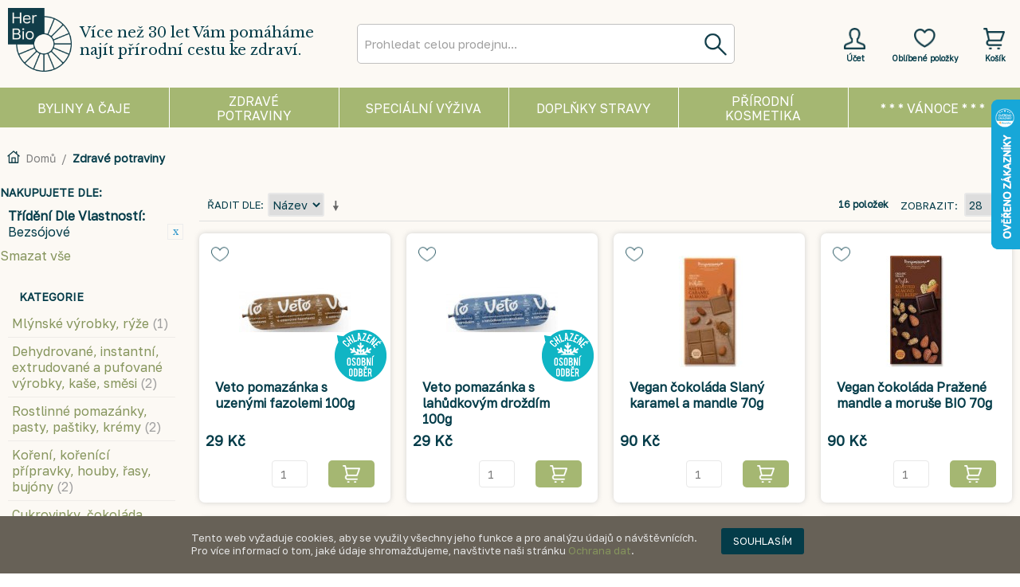

--- FILE ---
content_type: text/html; charset=UTF-8
request_url: https://www.herbio.cz/zdrava-vyziva-v-etn-bio?dir=desc&order=name&priznaky=183
body_size: 130068
content:
<!DOCTYPE html>
<html xmlns="http://www.w3.org/1999/xhtml" xml:lang="cs" lang="cs">
<head>
<meta http-equiv="Content-Type" content="text/html; charset=utf-8" />
<title>Zdravé potraviny</title>
<meta name="description" content="Potraviny zdravé výživy, BIO potraviny, potraviny zvláštní výživy. Volně vážené byliny a bylinné čaje. Doplňky stravy, přírodní kosmetika a odborná literatura. 
Potraviny zvláštní výživy Bezlepkové, bezlaktózové, dia, PKU...)." />
<meta name="keywords" content="BIO, byliny, zdravá výživa, zvláštní výživa" />
<meta name="robots" content="INDEX,FOLLOW" />
<meta name="google-site-verification" content="YZRHo68abVDyZVFqNtaAv8og3HhWkPjzEoTA1a41oCI" />
<!--
  <meta name="viewport" content="width=986">
-->
<link rel="icon" href="https://www.herbio.cz/media/favicon/default/HerBio_3.jpg" type="image/x-icon" />
<link rel="shortcut icon" href="https://www.herbio.cz/media/favicon/default/HerBio_3.jpg" type="image/x-icon" />
<!--[if lt IE 7]>
<script type="text/javascript">
//<![CDATA[
    var BLANK_URL = 'https://www.herbio.cz/js/blank.html';
    var BLANK_IMG = 'https://www.herbio.cz/js/spacer.gif';
//]]>
</script>
<![endif]-->
<link rel="stylesheet" type="text/css" href="https://www.herbio.cz/skin/frontend/herbio/en3/css/owl.carousel.css" media="all" />
<script type="text/javascript" src="https://www.herbio.cz/js/prototype/prototype.js"></script>
<script type="text/javascript" src="https://www.herbio.cz/js/lib/jquery/jquery-1.10.2.min.js"></script>
<script type="text/javascript" src="https://www.herbio.cz/js/lib/jquery/noconflict.js"></script>
<script type="text/javascript" src="https://www.herbio.cz/js/lib/ccard.js"></script>
<script type="text/javascript" src="https://www.herbio.cz/js/prototype/validation.js"></script>
<script type="text/javascript" src="https://www.herbio.cz/js/scriptaculous/builder.js"></script>
<script type="text/javascript" src="https://www.herbio.cz/js/scriptaculous/effects.js"></script>
<script type="text/javascript" src="https://www.herbio.cz/js/scriptaculous/dragdrop.js"></script>
<script type="text/javascript" src="https://www.herbio.cz/js/scriptaculous/controls.js"></script>
<script type="text/javascript" src="https://www.herbio.cz/js/scriptaculous/slider.js"></script>
<script type="text/javascript" src="https://www.herbio.cz/js/varien/js.js"></script>
<script type="text/javascript" src="https://www.herbio.cz/js/varien/form.js"></script>
<script type="text/javascript" src="https://www.herbio.cz/js/mage/translate.js"></script>
<script type="text/javascript" src="https://www.herbio.cz/js/mage/cookies.js"></script>
<script type="text/javascript" src="https://www.herbio.cz/js/owl.carousel.min.js"></script>
<script type="text/javascript" src="https://www.herbio.cz/skin/frontend/herbio/en3/js/lib/modernizr.custom.min.js"></script>
<script type="text/javascript" src="https://www.herbio.cz/skin/frontend/herbio/en3/js/lib/selectivizr.js"></script>
<script type="text/javascript" src="https://www.herbio.cz/skin/frontend/herbio/en3/js/lib/matchMedia.js"></script>
<script type="text/javascript" src="https://www.herbio.cz/skin/frontend/herbio/en3/js/lib/matchMedia.addListener.js"></script>
<script type="text/javascript" src="https://www.herbio.cz/skin/frontend/herbio/en3/js/lib/enquire.js"></script>
<script type="text/javascript" src="https://www.herbio.cz/skin/frontend/herbio/en3/js/app.js"></script>
<script type="text/javascript" src="https://www.herbio.cz/skin/frontend/herbio/en3/js/lib/jquery.cycle2.min.js"></script>
<script type="text/javascript" src="https://www.herbio.cz/skin/frontend/herbio/en3/js/lib/jquery.cycle2.swipe.min.js"></script>
<script type="text/javascript" src="https://www.herbio.cz/skin/frontend/herbio/en3/js/slideshow.js"></script>
<script type="text/javascript" src="https://www.herbio.cz/skin/frontend/herbio/en3/js/lib/imagesloaded.js"></script>
<script type="text/javascript" src="https://www.herbio.cz/skin/frontend/herbio/en3/js/minicart.js"></script>
<script type="text/javascript" src="https://www.herbio.cz/skin/frontend/herbio/en3/js/configurableswatches/product-media.js"></script>
<script type="text/javascript" src="https://www.herbio.cz/skin/frontend/herbio/en3/js/configurableswatches/swatches-list.js"></script>
<link rel="canonical" href="https://www.herbio.cz/zdrava-vyziva-v-etn-bio" />
<!--[if (gte IE 9) | (IEMobile)]><!-->
<link rel="stylesheet" type="text/css" href="https://www.herbio.cz/skin/frontend/herbio/en3/css/styles.css" media="all" />
<link rel="stylesheet" type="text/css" href="https://www.herbio.cz/skin/frontend/herbio/en3/css/madisonisland.css" media="all" />
<!--<![endif]-->

<script type="text/javascript">
//<![CDATA[
Mage.Cookies.path     = '/';
Mage.Cookies.domain   = '.www.herbio.cz';
//]]>
</script>
<meta name="viewport" content="initial-scale=1.0, width=device-width" />

<script type="text/javascript">
//<![CDATA[
optionalZipCountries = ["CZ"];
//]]>
</script>
                           
<script type="text/javascript">//<![CDATA[
        var Translator = new Translate({"Please select an option.":"Vyberte pros\u00edm alternativu.","This is a required field.":"Toto pole je povinn\u00e9.","Please enter a valid number in this field.":"Do tohoto pole zadejte pros\u00edm platn\u00e9 \u010d\u00edslo.","Please use letters only (a-z or A-Z) in this field.":"V tomto poli pou\u017e\u00edjte pros\u00edm pouze p\u00edsmena (a-z nebo A-Z).","Please use only letters (a-z), numbers (0-9) or underscore(_) in this field, first character should be a letter.":"V tomto poli pros\u00edm pou\u017e\u00edjte pouze p\u00edsmena (a-z), \u010d\u00edslice (0-9), nebo podtr\u017e\u00edtka (_), prvn\u00ed znak by m\u011blo b\u00fdt p\u00edsmeno.","Please enter a valid phone number. For example (123) 456-7890 or 123-456-7890.":"Vlo\u017ete pros\u00edm platn\u00e9 telefonn\u00ed \u010d\u00edslo. Nap\u0159\u00edklad +420 210 311 301 nebo 210 311 301.","Please enter a valid date.":"Vlo\u017ete pros\u00edm platn\u00e9 datum.","Please enter a valid email address. For example johndoe@domain.com.":"Vlo\u017ete pros\u00edm platnou emailovou adresu. Nap\u0159\u00edklad vasejmeno@herbio.cz","Please make sure your passwords match.":"Ujist\u011bte se pros\u00edm, \u017ee hesla souhlas\u00ed.","Please enter a valid URL. For example http:\/\/www.example.com or www.example.com":"Vlo\u017ete pros\u00edm platnou URL. Nap\u0159\u00edklad http:\/\/www.viaconn.com nebo www.viaconn.com","Please enter a valid social security number. For example 123-45-6789.":"Vlo\u017ete pros\u00edm platn\u00e9 rodn\u00e9 \u010d\u00edslo. Nap\u0159\u00edklad 915487\/0001.","Please enter a valid zip code. For example 90602 or 90602-1234.":"Zadejte pros\u00edm platn\u00e9 PS\u010c. Nap\u0159\u00edklad 15300.","Please enter a valid zip code.":"Zadejte pros\u00edm platn\u00e9 PS\u010c.","Please use this date format: dd\/mm\/yyyy. For example 17\/03\/2006 for the 17th of March, 2006.":"Pou\u017e\u00edjte pros\u00edm tento form\u00e1t data: dd\/mm\/rrrr. Nap\u0159\u00edklad 01\/01\/2011 pro 1. leden 2011.","Please enter a valid $ amount. For example $100.00.":"Vlo\u017ete pros\u00edm platnou \u010d\u00e1stku $. Nap\u0159\u00edklad $100,00.","Please select one of the above options.":"Vyberte pros\u00edm jednu z v\u00fd\u0161e uveden\u00fdch mo\u017enost\u00ed","Please select one of the options.":"Vyberte pros\u00edm jednu z mo\u017enost\u00ed.","Please select State\/Province.":"Vyberte pros\u00edm st\u00e1t\/provincii.","Please enter a number greater than 0 in this field.":"Do tohoto pole pros\u00edm vlo\u017ete v\u011bt\u0161\u00ed \u010d\u00edslici ne\u017e 0.","Please enter a valid credit card number.":"Vlo\u017ete pros\u00edm platn\u00e9 \u010d\u00edslo kreditn\u00ed karty.","Please wait, loading...":"Po\u010dkejte pros\u00edm, na\u010d\u00edt\u00e1m se...","Complete":"Hotovo","Add Products":"P\u0159idat produkty","Please choose to register or to checkout as a guest":"Pros\u00edm zaregistrujte se, nebo dokon\u010dete objedn\u00e1vku bez registrace","Please specify shipping method.":"Vyberte pros\u00edm zp\u016fsob doru\u010den\u00ed.","Please specify payment method.":"Vyberte pros\u00edm zp\u016fsob platby.","Add to Cart":"Koupit","In Stock":"Skladem","Out of Stock":"Nen\u00ed skladem"});
        //]]></script>
<!-- Global site tag (gtag.js) - Google Analytics -->
<script async src="https://www.googletagmanager.com/gtag/js?id=UA-39995758-1"></script>
<script>
  window.dataLayer = window.dataLayer || [];
  function gtag(){dataLayer.push(arguments);}
  gtag('js', new Date());

  gtag('config', 'UA-39995758-1');
</script>

<!-- Global site tag (gtag.js) - AdWords: 795850679 -->
<script async src="https://www.googletagmanager.com/gtag/js?id=AW-795850679"></script>
<!-- <script async src="https://www.googletagmanager.com/gtag/js?id=G-NLPCKFNHC1"></script> -->
<script>
  window.dataLayer = window.dataLayer || [];
  function gtag(){dataLayer.push(arguments);}
  gtag('js', new Date());

  gtag('config', 'AW-795850679');
  gtag('config', 'G-NLPCKFNHC1');
</script>
<meta name="viewport" content="width=device-width, initial-scale=1">


</head>
<body class="catalog-category-view categorypath-zdrava-vyziva-v-etn-bio category-zdrava-vyziva-v-etn-bio">
<div class="wrapper">
        <noscript>
        <div class="global-site-notice noscript">
            <div class="notice-inner">
                <p>
                    <strong>JavaScript seems to be disabled in your browser.</strong><br />
                    Pro správné zobrazení tohoto webu a nákup jej musíte povolit.                </p>
            </div>
        </div>
    </noscript>
    <div class="page">
        
<div id="fb-root"></div>
<script>(function(d, s, id) {
  var js, fjs = d.getElementsByTagName(s)[0];
  if (d.getElementById(id)) return;
  js = d.createElement(s); js.id = id;
  js.src = "//connect.facebook.net/cs_CZ/all.js#xfbml=1";
  fjs.parentNode.insertBefore(js, fjs);
}(document, 'script', 'facebook-jssdk'));</script>






<header id="header" class="page-header">


    <div class="page-header-container">
        <a class="logo" href="https://www.herbio.cz/">
            <img src="https://www.herbio.cz/skin/frontend/herbio/en3/images/logo_barva_1.1.png" alt="HerBio spol. s r.o." class="large" />
            <img src="https://www.herbio.cz/skin/frontend/herbio/en3/images/logo_barva_1.1.png" alt="HerBio spol. s r.o." class="small" />
        </a>
        
        <div class="slogan"><span class="label">Více než 30 let Vám pomáháme najít přírodní cestu ke zdraví.</span></div>
        

                <div class="store-language-container"></div>

        <!-- Skip Links -->

        <div class="skip-links">
            <a href="#header-nav" class="skip-link skip-nav">
                <span class="icon"></span>
                <span class="label">Menu</span>
            </a>

            <a href="#header-search" class="skip-link skip-search">
                <span class="icon"></span>
                <span class="label">Hledat</span>
            </a>

            <div class="account-cart-wrapper">
                <a href="https://www.herbio.cz/customer/account/" data-target-element="#header-account" class="skip-link skip-account">
                    <span class="icon"></span>
                                            <span class="label">Účet</span>
                                        
                </a>
                
                <a href="https://www.herbio.cz/wishlist/" class="skip-lonk skip-wishlist">
                    <span class="icon"></span>
                    <span class="label">Oblíbené položky</span>
                </a>
               

                <!-- Cart -->

                <div class="header-minicart">
                    

<a href="https://www.herbio.cz/checkout/cart/" data-target-element="#header-cart" class="skip-link skip-cart  no-count">
    <span class="icon"></span>
    <span class="label">Košík</span>
    <span class="count">0</span>
</a>

<div id="header-cart" class="block block-cart skip-content">
    
<div id="minicart-error-message" class="minicart-message"></div>
<div id="minicart-success-message" class="minicart-message"></div>

<div class="minicart-wrapper">

    <p class="block-subtitle">
        Nedávno přidané        <a class="close skip-link-close" href="#" title="Zavřít">&times;</a>
    </p>

                    <p class="empty">Nemáte žádnou položku v košíku.</p>

    </div>
</div>
                </div>
            </div>


        </div>

        <!-- Navigation -->

        <div id="header-nav" class="skip-content">
            
    <nav id="nav">
        <ol class="nav-primary">
            <li  class="level0 nav-1 first parent" ><a href="https://www.herbio.cz/byliny-voln-vazene" class="level0 has-children"><span class="level0_poitioning">Byliny a čaje</span></a><ul class="level0"><li class="level1 view-all"><a class="level1" href="https://www.herbio.cz/byliny-voln-vazene">Zobrazit všechny Byliny a čaje</a></li><li  class="level1 nav-1-1 first" style="background-image: url(https://www.herbio.cz/media/catalog/category/Byliny_voln_v_en_.jpg)"><a href="https://www.herbio.cz/byliny-voln-vazene/byliny-volne-vazene" class="level1 ">Byliny volně vážené</a></li><li  class="level1 nav-1-2" style="background-image: url(https://www.herbio.cz/media/catalog/category/Bylinn_aje.jpg)"><a href="https://www.herbio.cz/byliny-voln-vazene/bylinne-caje-dle-kamenicke" class="level1 ">Bylinné čaje léčitelky Kamenické</a></li><li  class="level1 nav-1-3" style="background-image: url(https://www.herbio.cz/media/catalog/category/Bylinn_aje_ostatn_.jpg)"><a href="https://www.herbio.cz/byliny-voln-vazene/bylinne-caje-ostatni" class="level1 ">Bylinné čaje ostatní</a></li><li  class="level1 nav-1-4" style="background-image: url(https://www.herbio.cz/media/catalog/category/Balene-byliny.png)"><a href="https://www.herbio.cz/byliny-voln-vazene/balene-byliny-aje-sm-si" class="level1 ">Balené byliny, čaje, směsi</a></li><li  class="level1 nav-1-5" style="background-image: url(https://www.herbio.cz/media/catalog/category/Bylinne-masti.png)"><a href="https://www.herbio.cz/byliny-voln-vazene/bylinne-masti-gely-a-oleje" class="level1 ">Bylinné masti, gely a oleje</a></li><li  class="level1 nav-1-6" style="background-image: url(https://www.herbio.cz/media/catalog/category/Bylinne-tinktury.png)"><a href="https://www.herbio.cz/byliny-voln-vazene/bylinne-sirupy-pastilky-a-tinktury" class="level1 ">Bylinné sirupy, tinktury, bonbóny a pastilky</a></li><li  class="level1 nav-1-7 last" style="background-image: url(https://www.herbio.cz/media/catalog/category/Aromaterapie.png)"><a href="https://www.herbio.cz/byliny-voln-vazene/aromaterapie-esence-vonne-oleje" class="level1 ">Aromaterapie, esence, vonné oleje</a></li></ul></li><li  class="level0 nav-2 active parent" ><a href="https://www.herbio.cz/zdrava-vyziva-v-etn-bio" class="level0 has-children"><span class="level0_poitioning">Zdravé potraviny</span></a><ul class="level0"><li class="level1 view-all"><a class="level1" href="https://www.herbio.cz/zdrava-vyziva-v-etn-bio">Zobrazit všechny Zdravé potraviny</a></li><li  class="level1 nav-2-1 first" style="background-image: url(https://www.herbio.cz/media/catalog/category/Ml_nsk_obiln_v_robky.png)"><a href="https://www.herbio.cz/zdrava-vyziva-v-etn-bio/mlynske-obilne-vyrobky" class="level1 ">Mlýnské výrobky, rýže</a></li><li  class="level1 nav-2-2" style="background-image: url(https://www.herbio.cz/media/catalog/category/Obiloviny_pro_p_mou_spot_ebu.png)"><a href="https://www.herbio.cz/zdrava-vyziva-v-etn-bio/obiloviny-pro-p-imou-spot-ebu-semena-k-nakli-eni" class="level1 ">Obiloviny a semena pro přímou spotřebu, semena k naklíčení</a></li><li  class="level1 nav-2-3" style="background-image: url(https://www.herbio.cz/media/catalog/category/T_stoviny.png)"><a href="https://www.herbio.cz/zdrava-vyziva-v-etn-bio/t-stoviny-kuskus-bulgur" class="level1 ">Těstoviny, kuskus, bulgur, noky</a></li><li  class="level1 nav-2-4" style="background-image: url(https://www.herbio.cz/media/catalog/category/Trvanliv_pe_ivo.png)"><a href="https://www.herbio.cz/zdrava-vyziva-v-etn-bio/trvanlive-pe-ivo-placky-susenky-oplatky" class="level1 ">Trvanlivé pečivo, placky, sušenky, oplatky, snacky</a></li><li  class="level1 nav-2-5" style="background-image: url(https://www.herbio.cz/media/catalog/category/Lu_t_niny.png)"><a href="https://www.herbio.cz/zdrava-vyziva-v-etn-bio/lust-niny-vyrobky-z-lust-nin-a-soji" class="level1 ">Luštěniny, výrobky z luštěnin a sóji</a></li><li  class="level1 nav-2-6" style="background-image: url(https://www.herbio.cz/media/catalog/category/Dehydrovan_v_robky.png)"><a href="https://www.herbio.cz/zdrava-vyziva-v-etn-bio/dehydrovane-vyrobky-pufrovane-vyrobky-kase-sm-s" class="level1 ">Dehydrované, instantní, extrudované a pufované výrobky, kaše, směsi</a></li><li  class="level1 nav-2-7" style="background-image: url(https://www.herbio.cz/media/catalog/category/hotova_jidla_1.jpg)"><a href="https://www.herbio.cz/zdrava-vyziva-v-etn-bio/hotova-jidla" class="level1 ">Hotová jídla</a></li><li  class="level1 nav-2-8" style="background-image: url(https://www.herbio.cz/media/catalog/category/Rostlinn_pomaz_nky.jpg)"><a href="https://www.herbio.cz/zdrava-vyziva-v-etn-bio/rostlinne-pomazanky-pastiky" class="level1 ">Rostlinné pomazánky, pasty, paštiky, krémy</a></li><li  class="level1 nav-2-9" style="background-image: url(https://www.herbio.cz/media/catalog/category/Jedl_tuky_a_oleje.png)"><a href="https://www.herbio.cz/zdrava-vyziva-v-etn-bio/jedle-tuky-a-oleje" class="level1 ">Jedlé tuky a oleje</a></li><li  class="level1 nav-2-10" style="background-image: url(https://www.herbio.cz/media/catalog/category/P_rodn_sladidla.png)"><a href="https://www.herbio.cz/zdrava-vyziva-v-etn-bio/p-irodni-sladidla-med" class="level1 ">Přírodní sladidla, slady, sirupy, med</a></li><li  class="level1 nav-2-11" style="background-image: url(https://www.herbio.cz/media/catalog/category/Sladidla.png)"><a href="https://www.herbio.cz/zdrava-vyziva-v-etn-bio/nahradni-sladidla" class="level1 ">Náhradní sladidla</a></li><li  class="level1 nav-2-12" style="background-image: url(https://www.herbio.cz/media/catalog/category/Ko_en_.png)"><a href="https://www.herbio.cz/zdrava-vyziva-v-etn-bio/ko-eni-ko-enici-p-ipravky-houby-asy" class="level1 ">Koření, kořenící přípravky, houby, řasy, bujóny</a></li><li  class="level1 nav-2-13" style="background-image: url(https://www.herbio.cz/media/catalog/category/S_l_ocet_ho_ice.png)"><a href="https://www.herbio.cz/zdrava-vyziva-v-etn-bio/s-l-ocet-ho-ice-ke-up-dresink-olivy-skrob-drozdi" class="level1 ">Ochucovadla, sůl, ocet, hořčice, kečup, dresinky, olivy, škrob, lepek, droždí</a></li><li  class="level1 nav-2-14" style="background-image: url(https://www.herbio.cz/media/catalog/category/Rostlinn_n_poje.png)"><a href="https://www.herbio.cz/zdrava-vyziva-v-etn-bio/rostlinne-napoje-dezerty-a-sleha-ky-kombucha" class="level1 ">Rostlinné nápoje, dezerty a šlehačky, kombucha</a></li><li  class="level1 nav-2-15" style="background-image: url(https://www.herbio.cz/media/catalog/category/_vy.png)"><a href="https://www.herbio.cz/zdrava-vyziva-v-etn-bio/s-avy-slady-nealko-napoje-a-koncentraty" class="level1 ">Voda, šťávy, nealko nápoje a koncentráty</a></li><li  class="level1 nav-2-16" style="background-image: url(https://www.herbio.cz/media/catalog/category/Cukrovinky.png)"><a href="https://www.herbio.cz/zdrava-vyziva-v-etn-bio/cukrovinky-okolada-energy-ty-inky" class="level1 ">Cukrovinky, čokoláda, energy tyčinky, sladké pomazánky</a></li><li  class="level1 nav-2-17" style="background-image: url(https://www.herbio.cz/media/catalog/category/_aj_ern__1.png)"><a href="https://www.herbio.cz/zdrava-vyziva-v-etn-bio/aj-ajove-sm-si" class="level1 ">Čaj, čajové směsi</a></li><li  class="level1 nav-2-18" style="background-image: url(https://www.herbio.cz/media/catalog/category/K_va_kakao_k_voviny.png)"><a href="https://www.herbio.cz/zdrava-vyziva-v-etn-bio/kava-kakao-karob-kavoviny" class="level1 ">Káva, kakao, karob, kávoviny</a></li><li  class="level1 nav-2-19" style="background-image: url(https://www.herbio.cz/media/catalog/category/Pivo_v_no.png)"><a href="https://www.herbio.cz/zdrava-vyziva-v-etn-bio/pivo-vino-alkoholicke-napoje" class="level1 ">Pivo, víno, alkoholické nápoje</a></li><li  class="level1 nav-2-20" style="background-image: url(https://www.herbio.cz/media/catalog/category/Zpracovan_ovoce.png)"><a href="https://www.herbio.cz/zdrava-vyziva-v-etn-bio/zpracovane-ovoce-o-echy" class="level1 ">Zpracované ovoce, ořechy</a></li><li  class="level1 nav-2-21" style="background-image: url(https://www.herbio.cz/media/catalog/category/Zelenina.png)"><a href="https://www.herbio.cz/zdrava-vyziva-v-etn-bio/zpracovana-zelenina" class="level1 ">Sterilovaná a sušená zelenina, protlaky, pyré</a></li><li  class="level1 nav-2-22" style="background-image: url(https://www.herbio.cz/media/catalog/category/_erstv_a_chlazen_potraviny.png)"><a href="https://www.herbio.cz/zdrava-vyziva-v-etn-bio/erstve-a-chlazene-potraviny-pouze-osobni-odb-r" class="level1 ">Čerstvé, chlazené a mražené potraviny (OSOBNÍ ODBĚR)</a></li><li  class="level1 nav-2-23 last" style="background-image: url(https://www.herbio.cz/media/catalog/category/Superfoods.jpg)"><a href="https://www.herbio.cz/zdrava-vyziva-v-etn-bio/ostatni-produkty-zdrave-vyzivy" class="level1 ">Zelené potraviny (superfoods), ostatní produkty</a></li></ul></li><li  class="level0 nav-3 parent" ><a href="https://www.herbio.cz/potraviny-zvlastni-vyzivy" class="level0 has-children"><span class="level0_poitioning">Speciální výživa</span></a><ul class="level0"><li class="level1 view-all"><a class="level1" href="https://www.herbio.cz/potraviny-zvlastni-vyzivy">Zobrazit všechny Speciální výživa</a></li><li  class="level1 nav-3-1 first" style="background-image: url(https://www.herbio.cz/media/catalog/category/herbio-ikony-web-48_3.png)"><a href="https://www.herbio.cz/potraviny-zvlastni-vyzivy/potraviny-bezlepkove" class="level1 ">Potraviny bezlepkové </a></li><li  class="level1 nav-3-2" style="background-image: url(https://www.herbio.cz/media/catalog/category/herbio-ikony-web-47.png)"><a href="https://www.herbio.cz/potraviny-zvlastni-vyzivy/potraviny-bezlaktozove" class="level1 ">Potraviny bezlaktózové</a></li><li  class="level1 nav-3-3" style="background-image: url(https://www.herbio.cz/media/catalog/category/herbio-ikony-web-51.png)"><a href="https://www.herbio.cz/potraviny-zvlastni-vyzivy/potraviny-pro-diabetiky" class="level1 ">Potraviny bez přidaného cukru</a></li><li  class="level1 nav-3-4" style="background-image: url(https://www.herbio.cz/media/catalog/category/V_iva_pro_sportovce.jpg)"><a href="https://www.herbio.cz/potraviny-zvlastni-vyzivy/potraviny-urcene-pro-sportovce" class="level1 ">Proteinové potraviny, potraviny pro sportovce </a></li><li  class="level1 nav-3-5 last" style="background-image: url(https://www.herbio.cz/media/catalog/category/Dietologie_diety.png)"><a href="https://www.herbio.cz/potraviny-zvlastni-vyzivy/dietologie-diety" class="level1 ">Literatura, ostatní (dietologie, diety)</a></li></ul></li><li  class="level0 nav-4 parent" ><a href="https://www.herbio.cz/dopl-ky-stravy" class="level0 has-children"><span class="level0_poitioning">Doplňky stravy</span></a><ul class="level0"><li class="level1 view-all"><a class="level1" href="https://www.herbio.cz/dopl-ky-stravy">Zobrazit všechny Doplňky stravy</a></li><li  class="level1 nav-4-1 first" style="background-image: url(https://www.herbio.cz/media/catalog/category/Tr_ven_enzymy.png)"><a href="https://www.herbio.cz/dopl-ky-stravy/traveni-enzymy-mo-opohlavni-system" class="level1 ">Trávení, enzymy, močopohlavní systém</a></li><li  class="level1 nav-4-2" style="background-image: url(https://www.herbio.cz/media/catalog/category/Vitam_ny_miner_ly_stopov_prvky.png)"><a href="https://www.herbio.cz/dopl-ky-stravy/vitaminy-mineraly-stopove-prvky" class="level1 ">Vitamíny, minerály, stopové prvky</a></li><li  class="level1 nav-4-3" style="background-image: url(https://www.herbio.cz/media/catalog/category/Imunita_stimuace.png)"><a href="https://www.herbio.cz/dopl-ky-stravy/imunita-stimulace" class="level1 ">Imunita, stimulace, detoxikace</a></li><li  class="level1 nav-4-4" style="background-image: url(https://www.herbio.cz/media/catalog/category/_i_t_n_st_ev_vl_knina.png)"><a href="https://www.herbio.cz/dopl-ky-stravy/ist-ni-st-ev-vlaknina" class="level1 ">Čištění střev, vláknina</a></li><li  class="level1 nav-4-5" style="background-image: url(https://www.herbio.cz/media/catalog/category/P_pravky_na_hubnut_.png)"><a href="https://www.herbio.cz/dopl-ky-stravy/p-ipravky-na-hubnuti" class="level1 ">Přípravky na hubnutí</a></li><li  class="level1 nav-4-6" style="background-image: url(https://www.herbio.cz/media/catalog/category/Kloubn_v_iva.png)"><a href="https://www.herbio.cz/dopl-ky-stravy/kloubni-vyziva" class="level1 ">Kloubní výživa</a></li><li  class="level1 nav-4-7" style="background-image: url(https://www.herbio.cz/media/catalog/category/Antioxidanty.png)"><a href="https://www.herbio.cz/dopl-ky-stravy/antioxidanty" class="level1 ">Antioxidanty</a></li><li  class="level1 nav-4-8 last" style="background-image: url(https://www.herbio.cz/media/catalog/category/Ostan_dopl_ky_stravy.jpg)"><a href="https://www.herbio.cz/dopl-ky-stravy/ostatni" class="level1 ">Ostatní</a></li></ul></li><li  class="level0 nav-5 parent" ><a href="https://www.herbio.cz/p-irodni-kosmetika-a-ekodrogerie" class="level0 has-children"><span class="level0_poitioning">Přírodní kosmetika</span></a><ul class="level0"><li class="level1 view-all"><a class="level1" href="https://www.herbio.cz/p-irodni-kosmetika-a-ekodrogerie">Zobrazit všechny Přírodní kosmetika</a></li><li  class="level1 nav-5-1 first" style="background-image: url(https://www.herbio.cz/media/catalog/category/L_ebn_kosmetika.png)"><a href="https://www.herbio.cz/p-irodni-kosmetika-a-ekodrogerie/le-ebna-kosmetika-pe-e-o-t-lo" class="level1 ">Léčebná kosmetika</a></li><li  class="level1 nav-5-2" style="background-image: url(https://www.herbio.cz/media/catalog/category/Koupelov_kosmetika_1.png)"><a href="https://www.herbio.cz/p-irodni-kosmetika-a-ekodrogerie/koupelova-kosmetika-pe-e-o-ple" class="level1 ">Koupelová kosmetika, péče o pleť a rty</a></li><li  class="level1 nav-5-3" style="background-image: url(https://www.herbio.cz/media/catalog/category/Vlasov_kosmetika.png)"><a href="https://www.herbio.cz/p-irodni-kosmetika-a-ekodrogerie/vlasova-kosmetika" class="level1 ">Vlasová kosmetika</a></li><li  class="level1 nav-5-4" style="background-image: url(https://www.herbio.cz/media/catalog/category/_stn_hygiena.png)"><a href="https://www.herbio.cz/p-irodni-kosmetika-a-ekodrogerie/ustni-hygiena" class="level1 ">Ústní hygiena</a></li><li  class="level1 nav-5-5" style="background-image: url(https://www.herbio.cz/media/catalog/category/P_nsk_kosmetika.png)"><a href="https://www.herbio.cz/p-irodni-kosmetika-a-ekodrogerie/panska-kosmetika" class="level1 ">Pánská kosmetika</a></li><li  class="level1 nav-5-6" style="background-image: url(https://www.herbio.cz/media/catalog/category/Sex_intimn_hygiena.png)"><a href="https://www.herbio.cz/p-irodni-kosmetika-a-ekodrogerie/sex-intimni-hygiena" class="level1 ">Sex, intimní hygiena</a></li><li  class="level1 nav-5-7" style="background-image: url(https://www.herbio.cz/media/catalog/category/Slune_n_ochrana.png)"><a href="https://www.herbio.cz/p-irodni-kosmetika-a-ekodrogerie/slune-ni-ochrana" class="level1 ">Sluneční ochrana</a></li><li  class="level1 nav-5-8 last" style="background-image: url(https://www.herbio.cz/media/catalog/category/EKO_drogerie.png)"><a href="https://www.herbio.cz/p-irodni-kosmetika-a-ekodrogerie/eko-drogerie" class="level1 ">EKO drogerie</a></li></ul></li><li  class="level0 nav-6 last" ><a href="https://www.herbio.cz/vanoce" class="level0 "><span class="level0_poitioning">* * * VÁNOCE * * *</span></a></li>        </ol>
    </nav>
        </div>

        <!-- Search -->

        <div id="header-search" class="skip-content">
            

<script>
var runSearch = true;


var search = function() {   console.log('search');
        var str = document.getElementById("search").value;
        
                  document.getElementById("livesearch").className = "loading";
                  document.getElementById("livesearch").innerHTML = "";
                  
                  
                  
                  if (str.length==0) { 
                    document.getElementById("livesearch").innerHTML = "";
                    document.getElementById("livesearch").className = "empty";
                    return;
                  }
                  
                  if (str.length > 0 && str.length < 2) { 
                    document.getElementById("livesearch").innerHTML = "Vložte minimálně 2 znaky";
                    document.getElementById("livesearch").className = "minchar";
                    return;
                  }
                  if (window.XMLHttpRequest)  { 
                      xmlhttp = new XMLHttpRequest();
                      xmlhttp.onreadystatechange=function() {
                        if (xmlhttp.readyState==4 && xmlhttp.status==200) {
                          document.getElementById("livesearch").innerHTML=xmlhttp.responseText;
                          document.getElementById("livesearch").className = "loaded";
                        }
                      }
                     
                      xmlhttp.open("GET",encodeURI("https://www.herbio.cz/viaconn/header-search2.php?q="+str),true);
                      xmlhttp.send();
                  }

}

var block = false;

var change = function() {  
     
   if(block) {
     clearTimeout(block);
   }
   
   block = setTimeout(function(){
           block = false; 
           search();  
   }, 1000);    

}




</script>

<div class="form-search">
<form id="search_mini_form" action="https://www.herbio.cz/catalogsearch/result/" method="get" onsubmit="submit_handler();">
<script>                  
                  function submit_handler()
                  {return (false);}
</script>
    <div class="input-box">
        <label for="search">Hledat:</label>
        <input id="search" type="search" name="q" value="" class="input-text required-entry" onkeyup="change()" onsubmit="submit_handler()" maxlength="128" placeholder="Prohledat celou prodejnu..." />
        <button type="submit" title="Hledat" class="button search-button"><span><span>Hledat</span></span></button>
        <div id="livesearch"></div>
    </div>

    
        
            
     
        
        
<script type="text/javascript">
//<![CDATA[
            var searchForm = new Varien.searchForm('search_mini_form', 'search', '');
       
//]]>
</script>
    
</form>
</div>

        </div>
        
        <!-- Account -->

        <div id="header-account" class="skip-content">
            <div class="links">
        <ul>
                                                  <li class="first" ><a href="https://www.herbio.cz/customer/account/" title="Můj účet" >Můj účet</a></li>
                                                              <li ><a href="https://www.herbio.cz/wishlist/" title="Moje přání" >Moje přání</a></li>
                                                              <li ><a href="https://www.herbio.cz/checkout/cart/" title="Můj košík" class="top-link-cart">Můj košík</a></li>
                                                                            <li ><a href="https://www.herbio.cz/checkout/" title="Objednat" class="top-link-checkout">Objednat</a></li>
                                                                                                                          <li class=" last" ><a href="https://www.herbio.cz/customer/account/login/" title="Přihlásit se" >Přihlásit se</a></li>
                                      </ul>
</div>
        </div>

        
    </div>
</header>


        <div class="main-container col2-left-layout">
            <div class="main">
                <div class="breadcrumbs">
    <ul>
                    <li class="home">
                            <a href="https://www.herbio.cz/" title="Přejít na domovskou stránku.">Domů</a>
                                        <span>/ </span>
                        </li>
                    <li class="category17">
                            <strong>Zdravé potraviny</strong>
                                    </li>
            </ul>
</div>
                <div class="col-main">
                                        
<script type="text/javascript">
/* <![CDATA[ */
var seznam_retargetingId = 56272;
var seznam_category = "";
var seznam_pagetype = "category";
/* ]]> */
</script>
<script type="text/javascript" src="//c.imedia.cz/js/retargeting.js"></script>   









                                     
                                   
     
<div class="category-products">
    <div class="toolbar">
            <div class="sorter">
                            <p class="view-mode">
                                                        </p>
            
            <div class="sort-by">
                <label>Řadit dle</label>
                <select onchange="setLocation(this.value)" title="Řadit dle">
                                            <option value="https://www.herbio.cz/zdrava-vyziva-v-etn-bio?dir=asc&amp;order=position&amp;priznaky=183">
                            Pozice                        </option>
                                            <option value="https://www.herbio.cz/zdrava-vyziva-v-etn-bio?dir=asc&amp;order=name&amp;priznaky=183" selected="selected">
                            Název                        </option>
                                            <option value="https://www.herbio.cz/zdrava-vyziva-v-etn-bio?dir=asc&amp;order=price&amp;priznaky=183">
                            Cena                        </option>
                                    </select>
                                    <a href="https://www.herbio.cz/zdrava-vyziva-v-etn-bio?dir=asc&amp;order=name&amp;priznaky=183" class="sort-by-switcher sort-by-switcher--desc" title="Nastavit vzestupně">Nastavit vzestupně</a>
                            </div>
        </div>
        <div class="pager">
        <div class="count-container">
                            <p class="amount amount--no-pages">
                    <strong>16 položek</strong>
                </p>
            
            <div class="limiter">
                <label>Zobrazit</label>
                <select onchange="setLocation(this.value)" title="Results per page">
                                    <option value="https://www.herbio.cz/zdrava-vyziva-v-etn-bio?dir=desc&amp;limit=28&amp;order=name&amp;priznaky=183" selected="selected">
                        28                    </option>
                                    <option value="https://www.herbio.cz/zdrava-vyziva-v-etn-bio?dir=desc&amp;limit=56&amp;order=name&amp;priznaky=183">
                        56                    </option>
                                </select>
            </div>
        </div>

        
    
    
    
    

    </div>
</div>

            <ul class="products-grid products-grid--max-5-col">
                

       
                
       
        
            
            <li class="item">
			
                                <a href="https://www.herbio.cz/veto-pomazanka-s-uzenymi-fazolemi-100g.html" title="Veto pomazánka s uzenými fazolemi 100g" class="product-image">
                    <img src="https://www.herbio.cz/media/catalog/product/cache/1/small_image/140x/9df78eab33525d08d6e5fb8d27136e95/8/5/8594010512353.jpg" width="140" height="140" alt="Veto pomazánka s uzenými fazolemi 100g" />
                    
                        
                        <span class="sticker_chlazene list" title="Chlazené zboží. Nezasíláme, pouze osobní odběr na prodejně."></span>
                                          
                                        
                                        
                </a>
                                <ul class="add-to-links">
                                            <li>
                            <a href="#"
                               class="link-wishlist"
                               onclick="customFormSubmit(
                                       'https://www.herbio.cz/wishlist/index/add/product/13791/',
                                       '{&quot;form_key&quot;:&quot;chDw7AWAAk3KousK&quot;}',
                                       'post')"
                                title="Přidat do seznamu přání" >
                            </a>
                        </li>
                                                        </ul>
                
                <div class="actions">
                                            
                        <form action="https://www.herbio.cz/checkout/cart/add/uenc/aHR0cHM6Ly93d3cuaGVyYmlvLmN6L3pkcmF2YS12eXppdmEtdi1ldG4tYmlvP2Rpcj1kZXNjJmFtcDtvcmRlcj1uYW1lJmFtcDtwcml6bmFreT0xODM,/product/13791/form_key/chDw7AWAAk3KousK/" method="post" id="product_addtocart_form_13791">
                                                                
                                            
                                                <input type="number" name="qty" id="qty" min="1" value="1" title="Množství" class="input-text qty" />
                                                                        
                                
                                
                                
                                                        
                                <button type="button"  title="Koupit"  class="button btn-cart" onclick="productAddToCartForm_13791.submit()" ><span class="buy-icon-list"></span></button>
                        </form>
                        
                        
                        
                        
                        <script type="text/javascript">
                             var productAddToCartForm_13791 = new VarienForm('product_addtocart_form_13791');
                             productAddToCartForm_13791.submit = function(){
                             if (this.validator.validate()) {
                                     this.form.submit();
                                 }
                             }.bind(productAddToCartForm_13791);
                        </script> 
                        
                        
                        
                                                                
                </div>
                
                <h2 class="product-name"><a href="https://www.herbio.cz/veto-pomazanka-s-uzenymi-fazolemi-100g.html" title="Veto pomazánka s uzenými fazolemi 100g">Veto pomazánka s uzenými fazolemi 100g</a></h2>
                

                
                

               
                
                

                
    <div class="price-box">
         
                                                                                         
                                                                                        
                <span class="regular-price" id="product-price-13791">
                      
                        <span class="price">29 Kč</span>                                    </span>
                        
        </div>


                
            </li>
                

       
                
       
        
            
            <li class="item">
			
                                <a href="https://www.herbio.cz/veto-pomazanka-s-lahudkovym-drozdim-100g.html" title="Veto pomazánka s lahůdkovým droždím 100g" class="product-image">
                    <img src="https://www.herbio.cz/media/catalog/product/cache/1/small_image/140x/9df78eab33525d08d6e5fb8d27136e95/8/5/8594010512346.jpg" width="140" height="140" alt="Veto pomazánka s lahůdkovým droždím 100g" />
                    
                        
                        <span class="sticker_chlazene list" title="Chlazené zboží. Nezasíláme, pouze osobní odběr na prodejně."></span>
                                          
                                        
                                        
                </a>
                                <ul class="add-to-links">
                                            <li>
                            <a href="#"
                               class="link-wishlist"
                               onclick="customFormSubmit(
                                       'https://www.herbio.cz/wishlist/index/add/product/13794/',
                                       '{&quot;form_key&quot;:&quot;chDw7AWAAk3KousK&quot;}',
                                       'post')"
                                title="Přidat do seznamu přání" >
                            </a>
                        </li>
                                                        </ul>
                
                <div class="actions">
                                            
                        <form action="https://www.herbio.cz/checkout/cart/add/uenc/aHR0cHM6Ly93d3cuaGVyYmlvLmN6L3pkcmF2YS12eXppdmEtdi1ldG4tYmlvP2Rpcj1kZXNjJmFtcDtvcmRlcj1uYW1lJmFtcDtwcml6bmFreT0xODM,/product/13794/form_key/chDw7AWAAk3KousK/" method="post" id="product_addtocart_form_13794">
                                                                
                                            
                                                <input type="number" name="qty" id="qty" min="1" value="1" title="Množství" class="input-text qty" />
                                                                        
                                
                                
                                
                                                        
                                <button type="button"  title="Koupit"  class="button btn-cart" onclick="productAddToCartForm_13794.submit()" ><span class="buy-icon-list"></span></button>
                        </form>
                        
                        
                        
                        
                        <script type="text/javascript">
                             var productAddToCartForm_13794 = new VarienForm('product_addtocart_form_13794');
                             productAddToCartForm_13794.submit = function(){
                             if (this.validator.validate()) {
                                     this.form.submit();
                                 }
                             }.bind(productAddToCartForm_13794);
                        </script> 
                        
                        
                        
                                                                
                </div>
                
                <h2 class="product-name"><a href="https://www.herbio.cz/veto-pomazanka-s-lahudkovym-drozdim-100g.html" title="Veto pomazánka s lahůdkovým droždím 100g">Veto pomazánka s lahůdkovým droždím 100g</a></h2>
                

                
                

               
                
                

                
    <div class="price-box">
         
                                                                                         
                                                                                        
                <span class="regular-price" id="product-price-13794">
                      
                        <span class="price">29 Kč</span>                                    </span>
                        
        </div>


                
            </li>
                

       
                
       
        
            
            <li class="item">
			
                                <a href="https://www.herbio.cz/vegan-cokolada-slany-karamel-a-mandle-70g.html" title="Vegan čokoláda Slaný karamel a mandle 70g" class="product-image">
                    <img src="https://www.herbio.cz/media/catalog/product/cache/1/small_image/140x/9df78eab33525d08d6e5fb8d27136e95/3/8/3800500804033_1_1.jpg" width="140" height="140" alt="Vegan čokoláda Slaný karamel a mandle 70g" />
                    
                                          
                                        
                                        
                </a>
                                <ul class="add-to-links">
                                            <li>
                            <a href="#"
                               class="link-wishlist"
                               onclick="customFormSubmit(
                                       'https://www.herbio.cz/wishlist/index/add/product/14629/',
                                       '{&quot;form_key&quot;:&quot;chDw7AWAAk3KousK&quot;}',
                                       'post')"
                                title="Přidat do seznamu přání" >
                            </a>
                        </li>
                                                        </ul>
                
                <div class="actions">
                                            
                        <form action="https://www.herbio.cz/checkout/cart/add/uenc/aHR0cHM6Ly93d3cuaGVyYmlvLmN6L3pkcmF2YS12eXppdmEtdi1ldG4tYmlvP2Rpcj1kZXNjJmFtcDtvcmRlcj1uYW1lJmFtcDtwcml6bmFreT0xODM,/product/14629/form_key/chDw7AWAAk3KousK/" method="post" id="product_addtocart_form_14629">
                                                                
                                            
                                                <input type="number" name="qty" id="qty" min="1" value="1" title="Množství" class="input-text qty" />
                                                                        
                                
                                
                                
                                                        
                                <button type="button"  title="Koupit"  class="button btn-cart" onclick="productAddToCartForm_14629.submit()" ><span class="buy-icon-list"></span></button>
                        </form>
                        
                        
                        
                        
                        <script type="text/javascript">
                             var productAddToCartForm_14629 = new VarienForm('product_addtocart_form_14629');
                             productAddToCartForm_14629.submit = function(){
                             if (this.validator.validate()) {
                                     this.form.submit();
                                 }
                             }.bind(productAddToCartForm_14629);
                        </script> 
                        
                        
                        
                                                                
                </div>
                
                <h2 class="product-name"><a href="https://www.herbio.cz/vegan-cokolada-slany-karamel-a-mandle-70g.html" title="Vegan čokoláda Slaný karamel a mandle 70g">Vegan čokoláda Slaný karamel a mandle 70g</a></h2>
                

                
                

               
                
                

                
    <div class="price-box">
         
                                                                                         
                                                                                        
                <span class="regular-price" id="product-price-14629">
                      
                        <span class="price">90 Kč</span>                                    </span>
                        
        </div>


                
            </li>
                

       
                
       
        
            
            <li class="item">
			
                                <a href="https://www.herbio.cz/vegan-cokolada-prazene-mandle-a-moruse-bio-70g.html" title="Vegan čokoláda Pražené mandle a moruše BIO 70g" class="product-image">
                    <img src="https://www.herbio.cz/media/catalog/product/cache/1/small_image/140x/9df78eab33525d08d6e5fb8d27136e95/3/8/3800500043326.jpg" width="140" height="140" alt="Vegan čokoláda Pražené mandle a moruše BIO 70g" />
                    
                                          
                                        
                                        
                </a>
                                <ul class="add-to-links">
                                            <li>
                            <a href="#"
                               class="link-wishlist"
                               onclick="customFormSubmit(
                                       'https://www.herbio.cz/wishlist/index/add/product/14625/',
                                       '{&quot;form_key&quot;:&quot;chDw7AWAAk3KousK&quot;}',
                                       'post')"
                                title="Přidat do seznamu přání" >
                            </a>
                        </li>
                                                        </ul>
                
                <div class="actions">
                                            
                        <form action="https://www.herbio.cz/checkout/cart/add/uenc/aHR0cHM6Ly93d3cuaGVyYmlvLmN6L3pkcmF2YS12eXppdmEtdi1ldG4tYmlvP2Rpcj1kZXNjJmFtcDtvcmRlcj1uYW1lJmFtcDtwcml6bmFreT0xODM,/product/14625/form_key/chDw7AWAAk3KousK/" method="post" id="product_addtocart_form_14625">
                                                                
                                            
                                                <input type="number" name="qty" id="qty" min="1" value="1" title="Množství" class="input-text qty" />
                                                                        
                                
                                
                                
                                                        
                                <button type="button"  title="Koupit"  class="button btn-cart" onclick="productAddToCartForm_14625.submit()" ><span class="buy-icon-list"></span></button>
                        </form>
                        
                        
                        
                        
                        <script type="text/javascript">
                             var productAddToCartForm_14625 = new VarienForm('product_addtocart_form_14625');
                             productAddToCartForm_14625.submit = function(){
                             if (this.validator.validate()) {
                                     this.form.submit();
                                 }
                             }.bind(productAddToCartForm_14625);
                        </script> 
                        
                        
                        
                                                                
                </div>
                
                <h2 class="product-name"><a href="https://www.herbio.cz/vegan-cokolada-prazene-mandle-a-moruse-bio-70g.html" title="Vegan čokoláda Pražené mandle a moruše BIO 70g">Vegan čokoláda Pražené mandle a moruše BIO 70g</a></h2>
                

                
                

               
                
                

                
    <div class="price-box">
         
                                                                                         
                                                                                        
                <span class="regular-price" id="product-price-14625">
                      
                        <span class="price">90 Kč</span>                                    </span>
                        
        </div>


                
            </li>
                

       
                
       
        
            
            <li class="item">
			
                                <a href="https://www.herbio.cz/vegan-cokolada-lisk-oris-a-morus-bio-bez-cukr-70g.html" title="Vegan čokoláda Lískový oříšek a moruše bez cukru BIO 70g" class="product-image">
                    <img src="https://www.herbio.cz/media/catalog/product/cache/1/small_image/140x/9df78eab33525d08d6e5fb8d27136e95/3/8/3800236130673_1.jpg" width="140" height="140" alt="Vegan čokoláda Lískový oříšek a moruše bez cukru BIO 70g" />
                    
                                          
                                        
                                        
                </a>
                                <ul class="add-to-links">
                                            <li>
                            <a href="#"
                               class="link-wishlist"
                               onclick="customFormSubmit(
                                       'https://www.herbio.cz/wishlist/index/add/product/14710/',
                                       '{&quot;form_key&quot;:&quot;chDw7AWAAk3KousK&quot;}',
                                       'post')"
                                title="Přidat do seznamu přání" >
                            </a>
                        </li>
                                                        </ul>
                
                <div class="actions">
                                            
                        <form action="https://www.herbio.cz/checkout/cart/add/uenc/aHR0cHM6Ly93d3cuaGVyYmlvLmN6L3pkcmF2YS12eXppdmEtdi1ldG4tYmlvP2Rpcj1kZXNjJmFtcDtvcmRlcj1uYW1lJmFtcDtwcml6bmFreT0xODM,/product/14710/form_key/chDw7AWAAk3KousK/" method="post" id="product_addtocart_form_14710">
                                                                
                                            
                                                <input type="number" name="qty" id="qty" min="1" value="1" title="Množství" class="input-text qty" />
                                                                        
                                
                                
                                
                                                        
                                <button type="button"  title="Koupit"  class="button btn-cart" onclick="productAddToCartForm_14710.submit()" ><span class="buy-icon-list"></span></button>
                        </form>
                        
                        
                        
                        
                        <script type="text/javascript">
                             var productAddToCartForm_14710 = new VarienForm('product_addtocart_form_14710');
                             productAddToCartForm_14710.submit = function(){
                             if (this.validator.validate()) {
                                     this.form.submit();
                                 }
                             }.bind(productAddToCartForm_14710);
                        </script> 
                        
                        
                        
                                                                
                </div>
                
                <h2 class="product-name"><a href="https://www.herbio.cz/vegan-cokolada-lisk-oris-a-morus-bio-bez-cukr-70g.html" title="Vegan čokoláda Lískový oříšek a moruše bez cukru BIO 70g">Vegan čokoláda Lískový oříšek a moruše bez cukru BIO 70g</a></h2>
                

                
                

               
                
                

                
    <div class="price-box">
         
                                                                                         
                                                                                        
                <span class="regular-price" id="product-price-14710">
                      
                        <span class="price">90 Kč</span>                                    </span>
                        
        </div>


                
            </li>
                

       
                
       
        
            
            <li class="item">
			
                                <a href="https://www.herbio.cz/sonnentor-zdobeni-na-salat-bio-30g.html" title="Sonnentor: Zdobení na salát BIO 30g" class="product-image">
                    <img src="https://www.herbio.cz/media/catalog/product/cache/1/small_image/140x/9df78eab33525d08d6e5fb8d27136e95/9/0/9004145006508_1.jpg" width="140" height="140" alt="Sonnentor: Zdobení na salát BIO 30g" />
                    
                                          
                                        
                                        
                </a>
                                <ul class="add-to-links">
                                            <li>
                            <a href="#"
                               class="link-wishlist"
                               onclick="customFormSubmit(
                                       'https://www.herbio.cz/wishlist/index/add/product/14266/',
                                       '{&quot;form_key&quot;:&quot;chDw7AWAAk3KousK&quot;}',
                                       'post')"
                                title="Přidat do seznamu přání" >
                            </a>
                        </li>
                                                        </ul>
                
                <div class="actions">
                                            
                        <form action="https://www.herbio.cz/checkout/cart/add/uenc/aHR0cHM6Ly93d3cuaGVyYmlvLmN6L3pkcmF2YS12eXppdmEtdi1ldG4tYmlvP2Rpcj1kZXNjJmFtcDtvcmRlcj1uYW1lJmFtcDtwcml6bmFreT0xODM,/product/14266/form_key/chDw7AWAAk3KousK/" method="post" id="product_addtocart_form_14266">
                                                                
                                            
                                                <input type="number" name="qty" id="qty" min="1" value="1" title="Množství" class="input-text qty" />
                                                                        
                                
                                
                                
                                                        
                                <button type="button"  title="Koupit"  class="button btn-cart" onclick="productAddToCartForm_14266.submit()" ><span class="buy-icon-list"></span></button>
                        </form>
                        
                        
                        
                        
                        <script type="text/javascript">
                             var productAddToCartForm_14266 = new VarienForm('product_addtocart_form_14266');
                             productAddToCartForm_14266.submit = function(){
                             if (this.validator.validate()) {
                                     this.form.submit();
                                 }
                             }.bind(productAddToCartForm_14266);
                        </script> 
                        
                        
                        
                                                                
                </div>
                
                <h2 class="product-name"><a href="https://www.herbio.cz/sonnentor-zdobeni-na-salat-bio-30g.html" title="Sonnentor: Zdobení na salát BIO 30g">Sonnentor: Zdobení na salát BIO 30g</a></h2>
                

                
                

               
                
                

                
    <div class="price-box">
         
                                                                                         
                                                                                        
                <span class="regular-price" id="product-price-14266">
                      
                        <span class="price">100 Kč</span>                                    </span>
                        
        </div>


                
            </li>
                

       
                
       
        
            
            <li class="item">
			
                                <a href="https://www.herbio.cz/sonnentor-poznavaci-sada-s-korenim-kolem-sveta-50g.html" title="Sonnentor: Poznávací sada S kořením kolem světa 50g" class="product-image">
                    <img src="https://www.herbio.cz/media/catalog/product/cache/1/small_image/140x/9df78eab33525d08d6e5fb8d27136e95/9/0/9004145007666.jpg" width="140" height="140" alt="Sonnentor: Poznávací sada S kořením kolem světa 50g" />
                    
                                          
                                        
                                        
                </a>
                                <ul class="add-to-links">
                                            <li>
                            <a href="#"
                               class="link-wishlist"
                               onclick="customFormSubmit(
                                       'https://www.herbio.cz/wishlist/index/add/product/14741/',
                                       '{&quot;form_key&quot;:&quot;chDw7AWAAk3KousK&quot;}',
                                       'post')"
                                title="Přidat do seznamu přání" >
                            </a>
                        </li>
                                                        </ul>
                
                <div class="actions">
                                            
                        <form action="https://www.herbio.cz/checkout/cart/add/uenc/aHR0cHM6Ly93d3cuaGVyYmlvLmN6L3pkcmF2YS12eXppdmEtdi1ldG4tYmlvP2Rpcj1kZXNjJmFtcDtvcmRlcj1uYW1lJmFtcDtwcml6bmFreT0xODM,/product/14741/form_key/chDw7AWAAk3KousK/" method="post" id="product_addtocart_form_14741">
                                                                
                                            
                                                <input type="number" name="qty" id="qty" min="1" value="1" title="Množství" class="input-text qty" />
                                                                        
                                
                                
                                
                                                        
                                <button type="button"  title="Koupit"  class="button btn-cart" onclick="productAddToCartForm_14741.submit()" ><span class="buy-icon-list"></span></button>
                        </form>
                        
                        
                        
                        
                        <script type="text/javascript">
                             var productAddToCartForm_14741 = new VarienForm('product_addtocart_form_14741');
                             productAddToCartForm_14741.submit = function(){
                             if (this.validator.validate()) {
                                     this.form.submit();
                                 }
                             }.bind(productAddToCartForm_14741);
                        </script> 
                        
                        
                        
                                                                
                </div>
                
                <h2 class="product-name"><a href="https://www.herbio.cz/sonnentor-poznavaci-sada-s-korenim-kolem-sveta-50g.html" title="Sonnentor: Poznávací sada S kořením kolem světa 50g">Sonnentor: Poznávací sada S kořením kolem světa 50g</a></h2>
                

                
                

               
                
                

                
    <div class="price-box">
         
                                                                                         
                                                                                        
                <span class="regular-price" id="product-price-14741">
                      
                        <span class="price">160 Kč</span>                                    </span>
                        
        </div>


                
            </li>
                

       
                
       
        
            
            <li class="item">
			
                                <a href="https://www.herbio.cz/mouka-ryzova-lepiva-500g.html" title="Mouka rýžová lepivá 500g" class="product-image">
                    <img src="https://www.herbio.cz/media/catalog/product/cache/1/small_image/140x/9df78eab33525d08d6e5fb8d27136e95/8/5/8595617909676.jpg" width="140" height="140" alt="Mouka rýžová lepivá 500g" />
                    
                                          
                                        
                                        
                </a>
                                <ul class="add-to-links">
                                            <li>
                            <a href="#"
                               class="link-wishlist"
                               onclick="customFormSubmit(
                                       'https://www.herbio.cz/wishlist/index/add/product/14234/',
                                       '{&quot;form_key&quot;:&quot;chDw7AWAAk3KousK&quot;}',
                                       'post')"
                                title="Přidat do seznamu přání" >
                            </a>
                        </li>
                                                        </ul>
                
                <div class="actions">
                                            
                        <form action="https://www.herbio.cz/checkout/cart/add/uenc/aHR0cHM6Ly93d3cuaGVyYmlvLmN6L3pkcmF2YS12eXppdmEtdi1ldG4tYmlvP2Rpcj1kZXNjJmFtcDtvcmRlcj1uYW1lJmFtcDtwcml6bmFreT0xODM,/product/14234/form_key/chDw7AWAAk3KousK/" method="post" id="product_addtocart_form_14234">
                                                                
                                            
                                                <input type="number" name="qty" id="qty" min="1" value="1" title="Množství" class="input-text qty" />
                                                                        
                                
                                
                                
                                                        
                                <button type="button"  title="Koupit"  class="button btn-cart" onclick="productAddToCartForm_14234.submit()" ><span class="buy-icon-list"></span></button>
                        </form>
                        
                        
                        
                        
                        <script type="text/javascript">
                             var productAddToCartForm_14234 = new VarienForm('product_addtocart_form_14234');
                             productAddToCartForm_14234.submit = function(){
                             if (this.validator.validate()) {
                                     this.form.submit();
                                 }
                             }.bind(productAddToCartForm_14234);
                        </script> 
                        
                        
                        
                                                                
                </div>
                
                <h2 class="product-name"><a href="https://www.herbio.cz/mouka-ryzova-lepiva-500g.html" title="Mouka rýžová lepivá 500g">Mouka rýžová lepivá 500g</a></h2>
                

                
                

               
                
                

                
    <div class="price-box">
         
                                                                                         
                                                                                        
                <span class="regular-price" id="product-price-14234">
                      
                        <span class="price">51 Kč</span>                                    </span>
                        
        </div>


                
            </li>
                

       
                
       
        
            
            <li class="item">
			
                                <a href="https://www.herbio.cz/green-vie-foods-veganska-pizza-blok-250g.html" title="Green Vie Foods: Veganská Pizza blok 250g" class="product-image">
                    <img src="https://www.herbio.cz/media/catalog/product/cache/1/small_image/140x/9df78eab33525d08d6e5fb8d27136e95/5/2/5292874000230.jpg" width="140" height="140" alt="Green Vie Foods: Veganská Pizza blok 250g" />
                    
                        
                        <span class="sticker_chlazene list" title="Chlazené zboží. Nezasíláme, pouze osobní odběr na prodejně."></span>
                                          
                                        
                                        
                </a>
                                <ul class="add-to-links">
                                            <li>
                            <a href="#"
                               class="link-wishlist"
                               onclick="customFormSubmit(
                                       'https://www.herbio.cz/wishlist/index/add/product/9547/',
                                       '{&quot;form_key&quot;:&quot;chDw7AWAAk3KousK&quot;}',
                                       'post')"
                                title="Přidat do seznamu přání" >
                            </a>
                        </li>
                                                        </ul>
                
                <div class="actions">
                                            
                        <form action="https://www.herbio.cz/checkout/cart/add/uenc/aHR0cHM6Ly93d3cuaGVyYmlvLmN6L3pkcmF2YS12eXppdmEtdi1ldG4tYmlvP2Rpcj1kZXNjJmFtcDtvcmRlcj1uYW1lJmFtcDtwcml6bmFreT0xODM,/product/9547/form_key/chDw7AWAAk3KousK/" method="post" id="product_addtocart_form_9547">
                                                                
                                            
                                                <input type="number" name="qty" id="qty" min="1" value="1" title="Množství" class="input-text qty" />
                                                                        
                                
                                
                                
                                                        
                                <button type="button"  title="Koupit"  class="button btn-cart" onclick="productAddToCartForm_9547.submit()" ><span class="buy-icon-list"></span></button>
                        </form>
                        
                        
                        
                        
                        <script type="text/javascript">
                             var productAddToCartForm_9547 = new VarienForm('product_addtocart_form_9547');
                             productAddToCartForm_9547.submit = function(){
                             if (this.validator.validate()) {
                                     this.form.submit();
                                 }
                             }.bind(productAddToCartForm_9547);
                        </script> 
                        
                        
                        
                                                                
                </div>
                
                <h2 class="product-name"><a href="https://www.herbio.cz/green-vie-foods-veganska-pizza-blok-250g.html" title="Green Vie Foods: Veganská Pizza blok 250g">Green Vie Foods: Veganská Pizza blok 250g</a></h2>
                

                
                

               
                
                

                
    <div class="price-box">
         
                                                                                         
                                                                                        
                <span class="regular-price" id="product-price-9547">
                      
                        <span class="price">90 Kč</span>                                    </span>
                        
        </div>


                
            </li>
                

       
                
       
        
            
            <li class="item">
			
                                <a href="https://www.herbio.cz/green-vie-foods-veganska-mozarella-blok-250g.html" title="Green Vie Foods: Veganská mozarella blok 250g" class="product-image">
                    <img src="https://www.herbio.cz/media/catalog/product/cache/1/small_image/140x/9df78eab33525d08d6e5fb8d27136e95/5/2/5292874000063.jpg" width="140" height="140" alt="Green Vie Foods: Veganská mozarella blok 250g" />
                    
                        
                        <span class="sticker_chlazene list" title="Chlazené zboží. Nezasíláme, pouze osobní odběr na prodejně."></span>
                                          
                                        
                                        
                </a>
                                <ul class="add-to-links">
                                            <li>
                            <a href="#"
                               class="link-wishlist"
                               onclick="customFormSubmit(
                                       'https://www.herbio.cz/wishlist/index/add/product/9548/',
                                       '{&quot;form_key&quot;:&quot;chDw7AWAAk3KousK&quot;}',
                                       'post')"
                                title="Přidat do seznamu přání" >
                            </a>
                        </li>
                                                        </ul>
                
                <div class="actions">
                                            
                        <form action="https://www.herbio.cz/checkout/cart/add/uenc/aHR0cHM6Ly93d3cuaGVyYmlvLmN6L3pkcmF2YS12eXppdmEtdi1ldG4tYmlvP2Rpcj1kZXNjJmFtcDtvcmRlcj1uYW1lJmFtcDtwcml6bmFreT0xODM,/product/9548/form_key/chDw7AWAAk3KousK/" method="post" id="product_addtocart_form_9548">
                                                                
                                            
                                                <input type="number" name="qty" id="qty" min="1" value="1" title="Množství" class="input-text qty" />
                                                                        
                                
                                
                                
                                                        
                                <button type="button"  title="Koupit"  class="button btn-cart" onclick="productAddToCartForm_9548.submit()" ><span class="buy-icon-list"></span></button>
                        </form>
                        
                        
                        
                        
                        <script type="text/javascript">
                             var productAddToCartForm_9548 = new VarienForm('product_addtocart_form_9548');
                             productAddToCartForm_9548.submit = function(){
                             if (this.validator.validate()) {
                                     this.form.submit();
                                 }
                             }.bind(productAddToCartForm_9548);
                        </script> 
                        
                        
                        
                                                                
                </div>
                
                <h2 class="product-name"><a href="https://www.herbio.cz/green-vie-foods-veganska-mozarella-blok-250g.html" title="Green Vie Foods: Veganská mozarella blok 250g">Green Vie Foods: Veganská mozarella blok 250g</a></h2>
                

                
                

               
                
                

                
    <div class="price-box">
         
                                                                                         
                                                                                        
                <span class="regular-price" id="product-price-9548">
                      
                        <span class="price">90 Kč</span>                                    </span>
                        
        </div>


                
            </li>
                

       
                
       
        
            
            <li class="item">
			
                                <a href="https://www.herbio.cz/green-vie-foods-veganska-gouda-uzena-blok-250g.html" title="Green Vie Foods: Veganská gouda uzená blok 250g" class="product-image">
                    <img src="https://www.herbio.cz/media/catalog/product/cache/1/small_image/140x/9df78eab33525d08d6e5fb8d27136e95/5/2/5292874000117.jpg" width="140" height="140" alt="Green Vie Foods: Veganská gouda uzená blok 250g" />
                    
                        
                        <span class="sticker_chlazene list" title="Chlazené zboží. Nezasíláme, pouze osobní odběr na prodejně."></span>
                                          
                                        
                                        
                </a>
                                <ul class="add-to-links">
                                            <li>
                            <a href="#"
                               class="link-wishlist"
                               onclick="customFormSubmit(
                                       'https://www.herbio.cz/wishlist/index/add/product/9544/',
                                       '{&quot;form_key&quot;:&quot;chDw7AWAAk3KousK&quot;}',
                                       'post')"
                                title="Přidat do seznamu přání" >
                            </a>
                        </li>
                                                        </ul>
                
                <div class="actions">
                                            
                        <form action="https://www.herbio.cz/checkout/cart/add/uenc/aHR0cHM6Ly93d3cuaGVyYmlvLmN6L3pkcmF2YS12eXppdmEtdi1ldG4tYmlvP2Rpcj1kZXNjJmFtcDtvcmRlcj1uYW1lJmFtcDtwcml6bmFreT0xODM,/product/9544/form_key/chDw7AWAAk3KousK/" method="post" id="product_addtocart_form_9544">
                                                                
                                            
                                                <input type="number" name="qty" id="qty" min="1" value="1" title="Množství" class="input-text qty" />
                                                                        
                                
                                
                                
                                                        
                                <button type="button"  title="Koupit"  class="button btn-cart" onclick="productAddToCartForm_9544.submit()" ><span class="buy-icon-list"></span></button>
                        </form>
                        
                        
                        
                        
                        <script type="text/javascript">
                             var productAddToCartForm_9544 = new VarienForm('product_addtocart_form_9544');
                             productAddToCartForm_9544.submit = function(){
                             if (this.validator.validate()) {
                                     this.form.submit();
                                 }
                             }.bind(productAddToCartForm_9544);
                        </script> 
                        
                        
                        
                                                                
                </div>
                
                <h2 class="product-name"><a href="https://www.herbio.cz/green-vie-foods-veganska-gouda-uzena-blok-250g.html" title="Green Vie Foods: Veganská gouda uzená blok 250g">Green Vie Foods: Veganská gouda uzená blok 250g</a></h2>
                

                
                

               
                
                

                
    <div class="price-box">
         
                                                                                         
                                                                                        
                <span class="regular-price" id="product-price-9544">
                      
                        <span class="price">88 Kč</span>                                    </span>
                        
        </div>


                
            </li>
                

       
                
       
        
            
            <li class="item">
			
                                <a href="https://www.herbio.cz/bombus-tycinka-kakao-a-kakaove-boby-50g.html" title="Bombus tyčinka kakao a kakaové boby 50g" class="product-image">
                    <img src="https://www.herbio.cz/media/catalog/product/cache/1/small_image/140x/9df78eab33525d08d6e5fb8d27136e95/8/5/8594068261012_2.jpg" width="140" height="140" alt="Bombus tyčinka kakao a kakaové boby 50g" />
                    
                                          
                                        
                                        
                </a>
                                <ul class="add-to-links">
                                            <li>
                            <a href="#"
                               class="link-wishlist"
                               onclick="customFormSubmit(
                                       'https://www.herbio.cz/wishlist/index/add/product/4603/',
                                       '{&quot;form_key&quot;:&quot;chDw7AWAAk3KousK&quot;}',
                                       'post')"
                                title="Přidat do seznamu přání" >
                            </a>
                        </li>
                                                        </ul>
                
                <div class="actions">
                                            
                        <form action="https://www.herbio.cz/checkout/cart/add/uenc/aHR0cHM6Ly93d3cuaGVyYmlvLmN6L3pkcmF2YS12eXppdmEtdi1ldG4tYmlvP2Rpcj1kZXNjJmFtcDtvcmRlcj1uYW1lJmFtcDtwcml6bmFreT0xODM,/product/4603/form_key/chDw7AWAAk3KousK/" method="post" id="product_addtocart_form_4603">
                                                                
                                            
                                                <input type="number" name="qty" id="qty" min="1" value="1" title="Množství" class="input-text qty" />
                                                                        
                                
                                
                                
                                                        
                                <button type="button"  title="Koupit"  class="button btn-cart" onclick="productAddToCartForm_4603.submit()" ><span class="buy-icon-list"></span></button>
                        </form>
                        
                        
                        
                        
                        <script type="text/javascript">
                             var productAddToCartForm_4603 = new VarienForm('product_addtocart_form_4603');
                             productAddToCartForm_4603.submit = function(){
                             if (this.validator.validate()) {
                                     this.form.submit();
                                 }
                             }.bind(productAddToCartForm_4603);
                        </script> 
                        
                        
                        
                                                                
                </div>
                
                <h2 class="product-name"><a href="https://www.herbio.cz/bombus-tycinka-kakao-a-kakaove-boby-50g.html" title="Bombus tyčinka kakao a kakaové boby 50g">Bombus tyčinka kakao a kakaové boby 50g</a></h2>
                

                
                

               
                
                

                
    <div class="price-box">
         
                                                                                         
                                                                                        
                <span class="regular-price" id="product-price-4603">
                      
                        <span class="price">27 Kč</span>                                    </span>
                        
        </div>


                
            </li>
                

       
                
       
        
            
            <li class="item">
			
                                <a href="https://www.herbio.cz/apotheke-susena-jablka-platky-nesirene-50g.html" title="Apotheke: Sušená jablka plátky nesířené 50g" class="product-image">
                    <img src="https://www.herbio.cz/media/catalog/product/cache/1/small_image/140x/9df78eab33525d08d6e5fb8d27136e95/8/5/8595178215421_1.jpg" width="140" height="140" alt="Apotheke: Sušená jablka plátky nesířené 50g" />
                    
                                          
                                        
                                        
                </a>
                                <ul class="add-to-links">
                                            <li>
                            <a href="#"
                               class="link-wishlist"
                               onclick="customFormSubmit(
                                       'https://www.herbio.cz/wishlist/index/add/product/14683/',
                                       '{&quot;form_key&quot;:&quot;chDw7AWAAk3KousK&quot;}',
                                       'post')"
                                title="Přidat do seznamu přání" >
                            </a>
                        </li>
                                                        </ul>
                
                <div class="actions">
                                            
                        <form action="https://www.herbio.cz/checkout/cart/add/uenc/aHR0cHM6Ly93d3cuaGVyYmlvLmN6L3pkcmF2YS12eXppdmEtdi1ldG4tYmlvP2Rpcj1kZXNjJmFtcDtvcmRlcj1uYW1lJmFtcDtwcml6bmFreT0xODM,/product/14683/form_key/chDw7AWAAk3KousK/" method="post" id="product_addtocart_form_14683">
                                                                
                                            
                                                <input type="number" name="qty" id="qty" min="1" value="1" title="Množství" class="input-text qty" />
                                                                        
                                
                                
                                
                                                        
                                <button type="button"  title="Koupit"  class="button btn-cart" onclick="productAddToCartForm_14683.submit()" ><span class="buy-icon-list"></span></button>
                        </form>
                        
                        
                        
                        
                        <script type="text/javascript">
                             var productAddToCartForm_14683 = new VarienForm('product_addtocart_form_14683');
                             productAddToCartForm_14683.submit = function(){
                             if (this.validator.validate()) {
                                     this.form.submit();
                                 }
                             }.bind(productAddToCartForm_14683);
                        </script> 
                        
                        
                        
                                                                
                </div>
                
                <h2 class="product-name"><a href="https://www.herbio.cz/apotheke-susena-jablka-platky-nesirene-50g.html" title="Apotheke: Sušená jablka plátky nesířené 50g">Apotheke: Sušená jablka plátky nesířené 50g</a></h2>
                

                
                

               
                
                

                
    <div class="price-box">
         
                                                                                         
                                                                                        
                <span class="regular-price" id="product-price-14683">
                      
                        <span class="price">46 Kč</span>                                    </span>
                        
        </div>


                
            </li>
                

       
                
       
        
            
            <li class="item">
			
                                <a href="https://www.herbio.cz/bezlepkovy-chleb-delikates-se-smesi-seminek-500g.html" title="Ädveni: Bezlepkový chléb Delikates se směsí semínek 500g" class="product-image">
                    <img src="https://www.herbio.cz/media/catalog/product/cache/1/small_image/140x/9df78eab33525d08d6e5fb8d27136e95/8/5/8594181851046.jpg" width="140" height="140" alt="Ädveni: Bezlepkový chléb Delikates se směsí semínek 500g" />
                    
                                          
                                        
                                        
                </a>
                                <ul class="add-to-links">
                                            <li>
                            <a href="#"
                               class="link-wishlist"
                               onclick="customFormSubmit(
                                       'https://www.herbio.cz/wishlist/index/add/product/10337/',
                                       '{&quot;form_key&quot;:&quot;chDw7AWAAk3KousK&quot;}',
                                       'post')"
                                title="Přidat do seznamu přání" >
                            </a>
                        </li>
                                                        </ul>
                
                <div class="actions">
                                            
                        <form action="https://www.herbio.cz/checkout/cart/add/uenc/aHR0cHM6Ly93d3cuaGVyYmlvLmN6L3pkcmF2YS12eXppdmEtdi1ldG4tYmlvP2Rpcj1kZXNjJmFtcDtvcmRlcj1uYW1lJmFtcDtwcml6bmFreT0xODM,/product/10337/form_key/chDw7AWAAk3KousK/" method="post" id="product_addtocart_form_10337">
                                                                
                                            
                                                <input type="number" name="qty" id="qty" min="1" value="1" title="Množství" class="input-text qty" />
                                                                        
                                
                                
                                
                                                        
                                <button type="button"  title="Koupit"  class="button btn-cart" onclick="productAddToCartForm_10337.submit()" ><span class="buy-icon-list"></span></button>
                        </form>
                        
                        
                        
                        
                        <script type="text/javascript">
                             var productAddToCartForm_10337 = new VarienForm('product_addtocart_form_10337');
                             productAddToCartForm_10337.submit = function(){
                             if (this.validator.validate()) {
                                     this.form.submit();
                                 }
                             }.bind(productAddToCartForm_10337);
                        </script> 
                        
                        
                        
                                                                
                </div>
                
                <h2 class="product-name"><a href="https://www.herbio.cz/bezlepkovy-chleb-delikates-se-smesi-seminek-500g.html" title="Ädveni: Bezlepkový chléb Delikates se směsí semínek 500g">Ädveni: Bezlepkový chléb Delikates se směsí semínek 500g</a></h2>
                

                
                

               
                
                

                
    <div class="price-box">
         
                                                                                         
                                                                                        
                <span class="regular-price" id="product-price-10337">
                      
                        <span class="price">77 Kč</span>                                    </span>
                        
        </div>


                
            </li>
                

       
                
       
        
            
            <li class="item">
			
                                <a href="https://www.herbio.cz/adveni-bezlepkova-smes-pavlova-merengue-750g.html" title="Adveni: Bezlepková směs Pavlova &amp; Merengue 750g" class="product-image">
                    <img src="https://www.herbio.cz/media/catalog/product/cache/1/small_image/140x/9df78eab33525d08d6e5fb8d27136e95/8/5/8594181852005.jpg" width="140" height="140" alt="Adveni: Bezlepková směs Pavlova &amp; Merengue 750g" />
                    
                                          
                                        
                                        
                </a>
                                <ul class="add-to-links">
                                            <li>
                            <a href="#"
                               class="link-wishlist"
                               onclick="customFormSubmit(
                                       'https://www.herbio.cz/wishlist/index/add/product/14621/',
                                       '{&quot;form_key&quot;:&quot;chDw7AWAAk3KousK&quot;}',
                                       'post')"
                                title="Přidat do seznamu přání" >
                            </a>
                        </li>
                                                        </ul>
                
                <div class="actions">
                                            
                        <form action="https://www.herbio.cz/checkout/cart/add/uenc/aHR0cHM6Ly93d3cuaGVyYmlvLmN6L3pkcmF2YS12eXppdmEtdi1ldG4tYmlvP2Rpcj1kZXNjJmFtcDtvcmRlcj1uYW1lJmFtcDtwcml6bmFreT0xODM,/product/14621/form_key/chDw7AWAAk3KousK/" method="post" id="product_addtocart_form_14621">
                                                                
                                            
                                                <input type="number" name="qty" id="qty" min="1" value="1" title="Množství" class="input-text qty" />
                                                                        
                                
                                
                                
                                                        
                                <button type="button"  title="Koupit"  class="button btn-cart" onclick="productAddToCartForm_14621.submit()" ><span class="buy-icon-list"></span></button>
                        </form>
                        
                        
                        
                        
                        <script type="text/javascript">
                             var productAddToCartForm_14621 = new VarienForm('product_addtocart_form_14621');
                             productAddToCartForm_14621.submit = function(){
                             if (this.validator.validate()) {
                                     this.form.submit();
                                 }
                             }.bind(productAddToCartForm_14621);
                        </script> 
                        
                        
                        
                                                                
                </div>
                
                <h2 class="product-name"><a href="https://www.herbio.cz/adveni-bezlepkova-smes-pavlova-merengue-750g.html" title="Adveni: Bezlepková směs Pavlova &amp; Merengue 750g">Adveni: Bezlepková směs Pavlova & Merengue 750g</a></h2>
                

                
                

               
                
                

                
    <div class="price-box">
         
                                                                                         
                                                                                        
                <span class="regular-price" id="product-price-14621">
                      
                        <span class="price">155 Kč</span>                                    </span>
                        
        </div>


                
            </li>
                

       
                
       
        
            
            <li class="item">
			
                                <a href="https://www.herbio.cz/vegan-cokolada-tmava-70-s-ruzi-bio-60g.html" title="*Vegan čokoláda tmavá 70% s růží BIO 60g" class="product-image">
                    <img src="https://www.herbio.cz/media/catalog/product/cache/1/small_image/140x/9df78eab33525d08d6e5fb8d27136e95/3/8/3800236132233.jpg" width="140" height="140" alt="*Vegan čokoláda tmavá 70% s růží BIO 60g" />
                    
                                          
                                        
                                        
                </a>
                                <ul class="add-to-links">
                                            <li>
                            <a href="#"
                               class="link-wishlist"
                               onclick="customFormSubmit(
                                       'https://www.herbio.cz/wishlist/index/add/product/15799/',
                                       '{&quot;form_key&quot;:&quot;chDw7AWAAk3KousK&quot;}',
                                       'post')"
                                title="Přidat do seznamu přání" >
                            </a>
                        </li>
                                                        </ul>
                
                <div class="actions">
                                            
                        <form action="https://www.herbio.cz/checkout/cart/add/uenc/aHR0cHM6Ly93d3cuaGVyYmlvLmN6L3pkcmF2YS12eXppdmEtdi1ldG4tYmlvP2Rpcj1kZXNjJmFtcDtvcmRlcj1uYW1lJmFtcDtwcml6bmFreT0xODM,/product/15799/form_key/chDw7AWAAk3KousK/" method="post" id="product_addtocart_form_15799">
                                                                
                                            
                                                <input type="number" name="qty" id="qty" min="1" value="1" title="Množství" class="input-text qty" />
                                                                        
                                
                                
                                
                                                        
                                <button type="button"  title="Koupit"  class="button btn-cart" onclick="productAddToCartForm_15799.submit()" ><span class="buy-icon-list"></span></button>
                        </form>
                        
                        
                        
                        
                        <script type="text/javascript">
                             var productAddToCartForm_15799 = new VarienForm('product_addtocart_form_15799');
                             productAddToCartForm_15799.submit = function(){
                             if (this.validator.validate()) {
                                     this.form.submit();
                                 }
                             }.bind(productAddToCartForm_15799);
                        </script> 
                        
                        
                        
                                                                
                </div>
                
                <h2 class="product-name"><a href="https://www.herbio.cz/vegan-cokolada-tmava-70-s-ruzi-bio-60g.html" title="*Vegan čokoláda tmavá 70% s růží BIO 60g">*Vegan čokoláda tmavá 70% s růží BIO 60g</a></h2>
                

                
                

               
                
                

                
    <div class="price-box">
         
                                                                                         
                                                                                        
                <span class="regular-price" id="product-price-15799">
                      
                        <span class="price">83 Kč</span>                                    </span>
                        
        </div>


                
            </li>
            </ul>
    <script type="text/javascript">decorateGeneric($$('ul.products-grid'), ['odd','even','first','last'])</script>
   

    <div class="toolbar-bottom">
        <div class="toolbar">
            <div class="sorter">
                            <p class="view-mode">
                                                        </p>
            
            <div class="sort-by">
                <label>Řadit dle</label>
                <select onchange="setLocation(this.value)" title="Řadit dle">
                                            <option value="https://www.herbio.cz/zdrava-vyziva-v-etn-bio?dir=asc&amp;order=position&amp;priznaky=183">
                            Pozice                        </option>
                                            <option value="https://www.herbio.cz/zdrava-vyziva-v-etn-bio?dir=asc&amp;order=name&amp;priznaky=183" selected="selected">
                            Název                        </option>
                                            <option value="https://www.herbio.cz/zdrava-vyziva-v-etn-bio?dir=asc&amp;order=price&amp;priznaky=183">
                            Cena                        </option>
                                    </select>
                                    <a href="https://www.herbio.cz/zdrava-vyziva-v-etn-bio?dir=asc&amp;order=name&amp;priznaky=183" class="sort-by-switcher sort-by-switcher--desc" title="Nastavit vzestupně">Nastavit vzestupně</a>
                            </div>
        </div>
        <div class="pager">
        <div class="count-container">
                            <p class="amount amount--no-pages">
                    <strong>16 položek</strong>
                </p>
            
            <div class="limiter">
                <label>Zobrazit</label>
                <select onchange="setLocation(this.value)" title="Results per page">
                                    <option value="https://www.herbio.cz/zdrava-vyziva-v-etn-bio?dir=desc&amp;limit=28&amp;order=name&amp;priznaky=183" selected="selected">
                        28                    </option>
                                    <option value="https://www.herbio.cz/zdrava-vyziva-v-etn-bio?dir=desc&amp;limit=56&amp;order=name&amp;priznaky=183">
                        56                    </option>
                                </select>
            </div>
        </div>

        
    
    
    
    

    </div>
</div>
    </div>
</div>
   

      
  

                </div>
                <div class="col-left sidebar"><div class="block block-layered-nav">
    <div class="block-title">
        <strong><span>Procházet dle</span></strong>
    </div>
    <div class="block-content toggle-content">
        <div class="currently">
    <p class="block-subtitle">Nakupujete dle:</p>
    <ol>
            <li>
            <span class="label">Třídění Dle Vlastností:</span> <span class="value">Bezsójové</span>
                            <a  class="btn-remove" href="https://www.herbio.cz/zdrava-vyziva-v-etn-bio?dir=desc&amp;order=name" title="Odstranit tuto položku">Odstranit tuto položku</a>
                    </li>
        </ol>
</div>
                    <div class="actions"><a href="https://www.herbio.cz/zdrava-vyziva-v-etn-bio?dir=desc&amp;order=name">Smazat vše</a></div>
                            <p class="block-subtitle block-subtitle--filter">Filtr</p>
            <dl id="narrow-by-list">
                                                                    <dt>Kategorie</dt>
                    <dd>
<ol>
    <li>
                    <a href="https://www.herbio.cz/zdrava-vyziva-v-etn-bio?cat=66&amp;dir=desc&amp;order=name&amp;priznaky=183">
                Mlýnské výrobky, rýže                                <span class="count">(1)</span>
                            </a>
            </li>
    <li>
                    <a href="https://www.herbio.cz/zdrava-vyziva-v-etn-bio?cat=29&amp;dir=desc&amp;order=name&amp;priznaky=183">
                Dehydrované, instantní, extrudované a pufované výrobky, kaše, směsi                                <span class="count">(2)</span>
                            </a>
            </li>
    <li>
                    <a href="https://www.herbio.cz/zdrava-vyziva-v-etn-bio?cat=133&amp;dir=desc&amp;order=name&amp;priznaky=183">
                Rostlinné pomazánky, pasty, paštiky, krémy                                <span class="count">(2)</span>
                            </a>
            </li>
    <li>
                    <a href="https://www.herbio.cz/zdrava-vyziva-v-etn-bio?cat=71&amp;dir=desc&amp;order=name&amp;priznaky=183">
                Koření, kořenící přípravky, houby, řasy, bujóny                                <span class="count">(2)</span>
                            </a>
            </li>
    <li>
                    <a href="https://www.herbio.cz/zdrava-vyziva-v-etn-bio?cat=58&amp;dir=desc&amp;order=name&amp;priznaky=183">
                Cukrovinky, čokoláda, energy tyčinky, sladké pomazánky                                <span class="count">(5)</span>
                            </a>
            </li>
    <li>
                    <a href="https://www.herbio.cz/zdrava-vyziva-v-etn-bio?cat=38&amp;dir=desc&amp;order=name&amp;priznaky=183">
                Zpracované ovoce, ořechy                                <span class="count">(1)</span>
                            </a>
            </li>
    <li>
                    <a href="https://www.herbio.cz/zdrava-vyziva-v-etn-bio?cat=89&amp;dir=desc&amp;order=name&amp;priznaky=183">
                Čerstvé, chlazené a mražené potraviny (OSOBNÍ ODBĚR)                                <span class="count">(5)</span>
                            </a>
            </li>
</ol>
</dd>
                                                                            </dl>
            <script type="text/javascript">decorateDataList('narrow-by-list')</script>
            </div>
</div>
</div>
            </div>
        </div>
        <!--
<div class="pseudofooter">
    <div class="xnadpis">
        <div class="xsub">OBLÍBENÉ ZNAČKY</div>
        <div class="xmain">Naši dodavatelé</div>
    </div>
    <div class="jcarousel-wrapper">
        <div class="jcarousel" id="vyrobci">

                
               
                <div class="fitem"><img src="https://www.herbio.cz/skin/frontend/herbio/en3/images/Logo_Sonnentor_4C_schwarzgelb.png" /></div>
                <div class="fitem"><img src="https://www.herbio.cz/skin/frontend/herbio/en3/images/Logo_Sonnentor_4C_schwarzgelb.png" /></div>
                <div class="fitem"><img src="https://www.herbio.cz/skin/frontend/herbio/en3/images/adveni-logo.png" /></div>
                <div class="fitem"><img src="https://www.herbio.cz/skin/frontend/herbio/en3/images/Logo_Sonnentor_4C_schwarzgelb.png" /></div>
                <div class="fitem"><img src="https://www.herbio.cz/skin/frontend/herbio/en3/images/adveni-logo.png" /></div>
                <div class="fitem"><img src="https://www.herbio.cz/skin/frontend/herbio/en3/images/Logo_Sonnentor_4C_schwarzgelb.png" /></div>

        </div>
                        
       
            <a  id="vyrobci-left" class="jcarousel-control-prev"><img src="https://www.herbio.cz/skin/frontend/herbio/en3/images/arrow-101-24.png" /></a>
            <a  id="vyrobci-right" class="jcarousel-control-next"><img src="https://www.herbio.cz/skin/frontend/herbio/en3/images/arrow-36-24.png" /></a>
       
                        
                        
        <script type="text/javascript">
            
                  owl_vyrobci = $j('#vyrobci');
                  owl_vyrobci.owlCarousel({ 
                         items:6,
                         autoWidth:false,
                         dots: false,
                         
                  });
       
                  $j('#vyrobci-right').click(function() {
                      owl_vyrobci.trigger('next.owl.carousel');
                  })
                  
                  $j('#vyrobci-left').click(function() {
                      owl_vyrobci.trigger('prev.owl.carousel');
                  })
    
    
       </script>            
                       
    </div>
</div>
-->
<div class="footer-container">

  <div class="footer">
      
      
        <!--
        <div class="insta-texts">
            <div class="insta-nadpis">Sledujte nás na Instagramu</div>
            <div class="insta-images">
              <behold-widget feed-id="QFOOXOEV5sAFrqEZgxHT"></behold-widget> -->
              <script>/*
                if ('noModule' in HTMLScriptElement.prototype) {
                  const d=document,s=d.createElement('script');s.type='module';
                  s.src='https://w.behold.so/widget.js';d.body.appendChild(s);
                }*/
              </script>
            <!--</div>
        </div>
        -->
      <div class="wrapper">
        <div class="zapati-texts">
         
          <div class="zapdiv address">
              <div class="bckgr"></div>   
              <div class="adresa">
                HerBio spol. s r.o.<br />
                V Šipce 653 / 8<br />
                301 00 Plzeň<br />
                <br />
                +420 <strong>377 235 414</strong><br />
                info@herbio.cz<br />

                <br />
                IČ:&nbsp;40523551<br />
                DIČ:&nbsp;CZ40523551<br />
             </div>
             <div class="sledujte">
              <a href="https://www.facebook.com/herbio.cz" class="facebook"><img src="https://www.herbio.cz/skin/frontend/herbio/en3/images/logo-facebook.png" /></a>
              <a href="https://instagram.com/herbio.cz" class="instagram"><img src="https://www.herbio.cz/skin/frontend/herbio/en3/images/instagram-logo.png" /></a>    
             </div>
             
          </div>
          
          <div class="zapdiv footer-teltimes">
          <p><strong>Prodejna bylin a potravin</strong><br />Po-P&aacute;&nbsp; &nbsp;8:00-17:00<br />So&nbsp; &nbsp; &nbsp; &nbsp; &nbsp;9:00-12:00<br />Ne&nbsp; &nbsp; &nbsp; &nbsp; &nbsp;Zavřeno</p>
<p>&nbsp;&nbsp;</p>
<p><strong>Prodejna zvl&aacute;&scaron;tn&iacute; v&yacute;živy</strong><br />Po-P&aacute;&nbsp; &nbsp;9:30-16:30<br />So&nbsp; &nbsp; &nbsp; &nbsp; &nbsp;Zavřeno<br />Ne&nbsp; &nbsp; &nbsp; &nbsp; &nbsp;Zavřeno</p></div>
          
          <div class="zapdiv mapa">
            <iframe src="https://www.google.com/maps/embed?pb=!1m18!1m12!1m3!1d2578.277517038546!2d13.371441315705967!3d49.74322187938413!2m3!1f0!2f0!3f0!3m2!1i1024!2i768!4f13.1!3m3!1m2!1s0x0%3A0xbb5f02be2784059e!2sHerBio!5e0!3m2!1scs!2scz!4v1536219863257" width="400" height="300" frameborder="0" style="border:0" allowfullscreen></iframe>
          </div>  
          
          
          <div class="zapdiv footer-categories">  
          <ul>
<li><span class="widget widget-category-link-inline"><a href="https://www.herbio.cz/byliny-voln-vazene?___store=default"><span>Byliny a čaje</span></a></span>
</li>
<li><span class="widget widget-category-link-inline"><a href="https://www.herbio.cz/zdrava-vyziva-v-etn-bio?___store=default"><span>Zdravé potraviny</span></a></span>
</li>
<li><span class="widget widget-category-link-inline"><a href="https://www.herbio.cz/potraviny-zvlastni-vyzivy?___store=default"><span>Speciální výživa</span></a></span>
</li>
<li><span class="widget widget-category-link"><a href="https://www.herbio.cz/dopl-ky-stravy?___store=default"><span>Doplňky stravy</span></a></span>
</li>
<li><span class="widget widget-category-link-inline"><a href="https://www.herbio.cz/p-irodni-kosmetika-a-ekodrogerie?___store=default"><span>Přírodní kosmetika</span></a></span>
</li>
</ul></div>
          <div class="zapdiv footer-links">
          <ul>
<li><span><span class="widget widget-cms-link"><a href="https://www.herbio.cz/about-magento-demo-store" title="O nás"><span>O nás</span></a></span>
</span></li>
<li><span><span class="widget widget-cms-link"><a href="https://www.herbio.cz/jak-nakupovat" title="Jak nakupovat"><span>Jak nakupovat</span></a></span>
</span></li>
<li><span class="widget widget-cms-link"><a href="https://www.herbio.cz/kontakty" title="Kontakty"><span>Kontakty</span></a></span>
</li>
<li><span><span class="widget widget-cms-link"><a href="https://www.herbio.cz/obchodni-podminky" title="Obchodní Podmínky"><span>Obchodní podmínky</span></a></span>
&nbsp;</span></li>
<li><span class="widget widget-cms-link"><a href="https://www.herbio.cz/privacy-policy-cookie-restriction-mode" title="Zásady ochrany osobních údajů"><span>Ochrana dat</span></a></span>
</li>
</ul></div>
          

         
        </div>
      
        <div class="ekoporadci">Společnost je zapsána v&nbsp;<a href="https://eagri.cz/public/app/eagriapp/EKO/Prehled/Detail.aspx?guid=5899FBB633977903E053821411AC01A3&amp;stamp=1504865292347" target="_blank" data-saferedirecturl="https://www.google.com/url?hl=cs&amp;q=https://eagri.cz/public/app/eagriapp/EKO/Prehled/Detail.aspx?guid%3D5899FBB633977903E053821411AC01A3%26stamp%3D1504865292347&amp;source=gmail&amp;ust=1504952398195000&amp;usg=AFQjCNEWHjEb6Z9CfpT4lPM_xUYJMU3H0g">Registru ekologických podnikatelů</a></div>
        <div class="cards">
          <svg xmlns="http://www.w3.org/2000/svg" height="35"  viewBox="-6.25 -6.25 762.5 483.5" id="mono-maestro-old" x="488" y="309.44"><path d="M0 40.005C0 17.91 17.914 0 39.992 0h670.016C732.095 0 750 17.906 750 40.005v390.99C750 453.09 732.086 471 710.008 471H39.992C17.905 471 0 453.094 0 430.995zm703.578 195.043c0 112.425-91.513 203.896-204.045 203.896-46.9 0-90.171-15.878-124.68-42.594-34.515 26.716-77.763 42.594-124.682 42.594-112.495 0-204.006-91.471-204.006-203.896 0-112.396 91.51-203.853 204.006-203.853 46.92 0 90.167 15.917 124.681 42.606 34.51-26.689 77.78-42.606 124.68-42.606 112.533 0 204.046 91.457 204.046 203.853zM499.533 49.453c-41.38 0-79.58 13.55-110.483 36.41 30.173 28.035 51.804 65.075 60.688 106.746h-18.7c-8.72-37.283-28.725-70.253-56.186-95.108-27.442 24.855-47.439 57.825-56.168 95.108h-18.69c8.875-41.671 30.515-78.711 60.664-106.746-30.862-22.86-69.097-36.41-110.487-36.41-102.564 0-185.734 83.08-185.734 185.595 0 102.513 83.17 185.654 185.734 185.654 41.39 0 79.625-13.56 110.487-36.42-26.346-24.53-46.201-55.863-56.729-91.266h19.115c10.167 30.942 28.25 58.265 51.808 79.638 23.612-21.373 41.66-48.696 51.826-79.638h19.111c-10.491 35.403-30.378 66.735-56.739 91.266 30.904 22.86 69.102 36.42 110.483 36.42 102.593 0 185.751-83.141 185.751-185.654 0-102.514-83.158-185.595-185.751-185.595zM371.154 278.56c-7.546 1.939-14.856 2.892-22.562 2.892-24.57 0-37.404-11.197-37.404-32.632 0-24.98 16.298-43.372 38.459-43.372 18.092 0 29.656 10.328 29.656 26.465 0 5.332-.776 10.547-2.702 17.964h-43.718c-1.58 10.446 6.062 15.044 19.078 15.044 7.793 0 14.82-1.385 22.617-4.539l-3.424 18.178zm-11.778-43.412c0-1.617 2.424-12.824-10.213-13.08-6.98 0-11.998 4.661-14.039 13.08h24.252zm31.245-4.935c0 9.24 5.21 15.645 17.047 20.364 9.03 3.71 10.455 4.776 10.455 8.094 0 4.625-3.972 6.7-12.852 6.662-6.665-.041-12.755-.86-19.91-2.852l-3.204 16.813c6.378 1.49 15.344 1.996 23.297 2.158 23.59 0 34.464-7.731 34.464-24.429 0-10.024-4.524-15.941-15.764-20.348-9.355-3.725-10.432-4.57-10.432-7.948 0-3.98 3.707-5.999 10.961-5.999 4.383 0 10.387.41 16.093 1.112l3.178-16.97c-5.785-.77-14.61-1.422-19.7-1.422-25.041 0-33.71 11.246-33.633 24.765zm-94.207 50.062H278.05l.45-7.698c-5.593 6.023-13.027 8.875-23.164 8.875-11.96 0-20.18-8.185-20.18-19.93 0-17.874 14.272-28.185 38.78-28.185 2.506 0 5.737.154 9.015.53.673-2.415.854-3.431.854-4.734 0-4.895-3.837-6.69-14.177-6.69-10.157.043-17.012 1.549-23.37 3.258l3.128-16.399c11.013-2.776 18.225-3.854 26.364-3.854 18.975 0 29.02 7.408 29.02 21.395.15 3.716-1.151 11.228-1.804 14.476-.754 4.783-6 32.402-6.552 38.956zm-16.102-32.626c-2.312-.258-3.339-.33-4.94-.33-12.528 0-18.845 3.698-18.845 11.067 0 4.665 3.087 7.517 7.917 7.517 8.971 0 15.483-7.517 15.868-18.254zm203.9 15.323c-1.526.523-3.443.73-5.95.73-5.218 0-7.5-1.632-7.5-5.417 0-2.362 6.177-33.347 6.177-33.347h11.267l3.013-17.823h-11.203l3.337-17.477h-21.84s-9.78 52.822-10.387 56.464c-.612 3.623-3.388 16.624-3.013 19.39 0 10.221 6.131 15.96 17.398 15.96 5.045 0 9.757-.668 15.765-2.322l2.935-16.158zm104.61-40.12c-11.062 0-17.95 13.09-17.95 24.672 0 9.784 4.688 16.298 12.49 16.196 10.697 0 17.463-9.79 17.463-26.268 0-7.494-3.06-14.6-12.003-14.6zm-7.295 58.6c-24.603 0-34.528-14.943-34.528-33.202 0-25.521 16.805-42.802 42.819-42.802 22.598 0 34.596 14.23 34.596 32.489 0 30.286-18.01 43.515-42.887 43.515zm-76.005-74.388c-2.77 22.64-7.706 45.593-11.532 68.238l-.94 4.973h22.083c7.948-43.801 10.6-56.283 27.26-51.874.858-2.35 8.025-20.705 8.025-20.705-11.61-4.273-19.106 1.843-25.872 10.463.608-3.919 1.758-7.665 1.47-11.095h-20.494zm-267.196-16.226h-35.724l-24.16 55.344-1.814-55.344h-34.316l-16.982 89.437h19.936l13.098-68.342 3.646 68.342h20.035l30.06-68.761-13.057 68.761h21.962l17.316-89.437z" fill="rgba(255,255,255,.3)" fill-rule="evenodd"/></svg>
          <svg xmlns="http://www.w3.org/2000/svg" height="35" viewBox="-6.25 -6.25 762.5 483.5" id="mono-mastercard-old" x="122" y="464.16"><path d="M0 40.005C0 17.91 17.914 0 39.992 0h670.016C732.095 0 750 17.906 750 40.005v390.99C750 453.09 732.086 471 710.008 471H39.992C17.905 471 0 453.094 0 430.995zM703.975 235.48c0 112.363-91.606 203.806-204.198 203.806-46.96 0-90.253-15.942-124.79-42.602-34.516 26.66-77.808 42.602-124.771 42.602-112.589 0-204.19-91.443-204.19-203.806 0-112.366 91.601-203.766 204.19-203.766 46.963 0 90.255 15.882 124.77 42.581 34.538-26.699 77.83-42.581 124.791-42.581 112.592 0 204.198 91.4 204.198 203.766zM499.777 49.936c-41.419 0-79.657 13.543-110.55 36.397 28.019 26.024 48.74 59.818 58.64 97.903h-18.924c-9.696-33.67-28.649-63.397-53.957-86.275-25.28 22.878-44.247 52.604-53.906 86.275h-18.953c9.924-38.085 30.645-71.879 58.663-97.903-30.91-22.854-69.135-36.397-110.574-36.397-102.668 0-185.896 83.06-185.896 185.544 0 102.459 83.228 185.545 185.896 185.545 41.44 0 79.664-13.543 110.574-36.396-26.364-24.505-46.253-55.9-56.767-91.239h19.136c10.166 30.944 28.214 58.256 51.827 79.607 23.64-21.351 41.711-48.663 51.878-79.607h19.13c-10.531 35.34-30.416 66.734-56.766 91.239 30.892 22.853 69.13 36.396 110.55 36.396 102.667 0 185.897-83.086 185.897-185.545 0-102.484-83.23-185.544-185.898-185.544zM174.974 191.254h-29.767l-18.603 55.349-.775-55.349H98.243L83.27 280.681h17.951l11.53-68.321 1.61 68.321h13.08l24.51-68.73-10.982 68.73h19.172l14.834-89.427zm35.655 57.018c-2.017-.206-2.895-.285-4.28-.285-10.88 0-16.362 3.717-16.362 11.04 0 4.536 2.69 7.422 6.847 7.422 7.825 0 13.447-7.422 13.795-18.177zm13.934 32.41H208.67l.37-7.544c-4.852 5.958-11.31 8.808-20.088 8.808-10.413 0-17.502-8.114-17.502-19.849 0-17.732 12.365-28.04 33.636-28.04 2.18 0 4.97.203 7.823.568.592-2.42.735-3.436.735-4.738 0-4.798-3.323-6.608-12.288-6.608-9.37-.123-17.113 2.217-20.292 3.274.206-1.22 2.67-16.349 2.67-16.349 9.537-2.805 15.85-3.863 22.94-3.863 16.464 0 25.184 7.36 25.164 21.31.02 3.741-.592 8.357-1.549 14.44-1.67 10.509-5.237 33.08-5.727 38.59zm250.445-91.624c-25.409 0-43.178 22.326-43.178 54.294 0 23.747 12.862 38.594 33.5 38.594 5.296 0 9.88-.695 16.93-2.645l3.362-20.356c-6.337 3.113-11.55 4.595-16.284 4.595-11.144 0-17.87-8.215-17.87-21.78 0-19.701 10.011-33.51 24.33-33.51 5.319 0 10.29 1.384 17.135 4.842l3.139-19.398c-2.81-1.097-12.693-4.636-21.064-4.636zm55.254 59.214c-1.996-.206-2.892-.285-4.3-.285-10.86 0-16.361 3.717-16.361 11.04 0 4.536 2.691 7.422 6.89 7.422 7.804 0 13.447-7.422 13.771-18.177zm13.936 32.41h-15.869l.366-7.544c-4.87 5.958-11.35 8.808-20.113 8.808-10.39 0-17.523-8.114-17.523-19.849 0-17.732 12.41-28.04 33.66-28.04 2.18 0 4.972.203 7.828.568.585-2.42.73-3.436.73-4.738 0-4.798-3.32-6.608-12.267-6.608-9.39-.123-17.111 2.217-20.292 3.274.183-1.22 2.65-16.349 2.65-16.349 9.555-2.805 15.869-3.863 22.92-3.863 16.484 0 25.207 7.36 25.184 21.31.041 3.741-.59 8.357-1.549 14.44-1.65 10.509-5.232 33.08-5.725 38.59zm-225.403-17.204c-1.284.45-2.974.691-5.154.691-4.564 0-6.58-1.625-6.58-5.388.042-2.316 3.2-19.519 5.402-33.327h9.837l2.609-17.488h-9.8l2.22-10.976h-19.052s-7.21 42.8-8.29 49.572c-1.223 7.748-2.77 16.186-2.65 19.397 0 10.353 5.34 15.987 15.138 15.987 4.445 0 8.535-.736 13.798-2.36l2.522-16.108zm58.64 15.538c-6.561 1.995-12.88 2.93-19.56 2.93-21.356-.045-32.477-11.165-32.477-32.455 0-24.85 14.16-43.15 33.372-43.15 15.709 0 25.756 10.228 25.756 26.332 0 5.328-.712 10.513-2.366 17.896h-37.938c-1.284 10.51 5.483 14.904 16.568 14.904 6.822 0 12.958-1.384 19.802-4.555l-3.157 18.098zm-10.719-43.128c.123-1.505 2.015-13.017-8.864-13.017-6.072 0-10.431 4.658-12.181 13.017h21.045zm-127.42-4.942c0 9.212 4.44 15.535 14.588 20.314 7.763 3.66 8.965 4.715 8.965 8.034 0 4.51-3.424 6.544-11.023 6.544-5.704 0-11.043-.855-17.177-2.845l-2.647 16.798c4.381.935 8.251 1.825 19.967 2.155 20.23 0 29.563-7.71 29.563-24.302 0-10.023-3.893-15.838-13.511-20.254-8.024-3.7-8.962-4.514-8.962-7.909 0-3.945 3.199-5.939 9.412-5.939 3.748 0 8.902.409 13.751 1.1l2.733-16.878c-4.972-.773-12.49-1.423-16.872-1.423-21.453 0-28.869 11.163-28.787 24.604zM652.18 280.68h-18.148l.914-6.769c-5.278 5.594-10.674 8.034-17.683 8.034-13.94 0-23.147-11.979-23.147-30.156 0-24.222 14.279-44.596 31.189-44.596 7.42 0 13.081 3.01 18.322 9.904l4.236-25.844h18.911L652.18 280.68zm-28.296-16.793c8.923 0 15.22-10.109 15.22-24.505 0-9.252-3.564-14.255-10.171-14.255-8.7 0-14.873 10.107-14.873 24.403 0 9.535 3.304 14.357 9.824 14.357zm-59.147-55.922c-2.403 22.491-6.662 45.284-9.983 67.817l-.878 4.898h19.154c6.867-44.469 8.535-53.152 19.272-52.055 1.71-9.13 4.89-17.078 7.293-21.104-8.042-1.67-12.529 2.886-18.373 11.487.466-3.742 1.303-7.342 1.12-11.043h-17.605zm-167.576 0c-2.408 22.491-6.685 45.284-10.006 67.817l-.878 4.898h19.172c6.868-44.469 8.517-53.152 19.254-52.055 1.732-9.13 4.93-17.078 7.297-21.104-8.01-1.67-12.528 2.886-18.381 11.487.47-3.742 1.302-7.342 1.142-11.043h-17.6z" fill="rgba(255,255,255,.3)" fill-rule="evenodd"/></svg>
          <svg xmlns="http://www.w3.org/2000/svg" height="35" viewBox="-6.25 -6.25 762.5 483.5" id="mono-visa"><path d="M0 40.005C0 17.91 17.914 0 39.992 0h670.016C732.095 0 750 17.906 750 40.005v390.99C750 453.09 732.086 471 710.008 471H39.992C17.905 471 0 453.094 0 430.995V40.005zm524.513 102.683c-10.572-3.966-27.137-8.222-47.824-8.222-52.724 0-89.864 26.55-90.18 64.603-.297 28.13 26.514 43.822 46.755 53.186 20.769 9.594 27.751 15.714 27.652 24.283-.132 13.121-16.586 19.116-31.923 19.116-21.356 0-32.702-2.966-50.226-10.276l-6.875-3.111-7.49 43.824c12.464 5.464 35.51 10.198 59.439 10.443 56.089 0 92.5-26.246 92.914-66.882.202-22.268-14.014-39.216-44.798-53.188-18.651-9.055-30.073-15.099-29.952-24.268 0-8.137 9.668-16.839 30.557-16.839 17.448-.27 30.087 3.535 39.935 7.5l4.783 2.26 7.233-42.43zm136.827-4.633h-41.231c-12.774 0-22.332 3.486-27.942 16.233l-79.245 179.404h56.031s9.163-24.123 11.235-29.418c6.123 0 60.553.084 68.336.084 1.596 6.853 6.491 29.334 6.491 29.334h49.513L661.34 138.054zm-65.798 126.178c4.413-11.28 21.26-54.724 21.26-54.724-.316.522 4.38-11.333 7.074-18.683l3.608 16.877s10.216 46.73 12.351 56.528h-44.293v.002zM277.65 333.63h53.337l33.383-195.762h-53.358L277.65 333.63zm-102.562-89.263l-18.707-89.95c-3.23-12.397-12.597-16.096-24.186-16.528H46.154l-.682 4.073c20.93 5.067 39.646 12.378 56.049 21.472l47.438 170.027 56.456-.065 84.004-195.386h-56.521l-52.24 133.495-5.566-27.129-.004-.01z" fill="rgba(255,255,255,.3)"/></svg>
          <svg xmlns="http://www.w3.org/2000/svg" height="35" viewBox="-6.25 -6.25 762.5 483.5" id="mono-diners" x="244" y="386.8"><path d="M0 40.005C0 17.91 17.914 0 39.992 0h670.016C732.095 0 750 17.906 750 40.005v390.99C750 453.09 732.086 471 710.008 471H39.992C17.905 471 0 453.094 0 430.995V40.005zm584.934 196.942c0-99.415-82.981-168.133-173.895-168.1h-78.242c-92.003-.033-167.73 68.705-167.73 168.1 0 90.93 75.727 165.64 167.73 165.204h78.242c90.914.436 173.895-74.293 173.895-165.204zM333.167 82.622c-84.07.027-152.194 68.308-152.214 152.58.02 84.258 68.143 152.532 152.214 152.559 84.09-.027 152.228-68.301 152.24-152.559-.013-84.272-68.15-152.553-152.24-152.58zm-96.484 152.58c.079-41.18 25.746-76.296 61.94-90.25v180.48c-36.194-13.947-61.862-49.044-61.94-90.23zm131.015 90.27V144.945c36.207 13.92 61.914 49.056 61.98 90.256-.066 41.213-25.773 76.322-61.98 90.27z" fill="rgba(255,255,255,.3)"/></svg>
        </div>
        
        <div class="copyright">&copy; 2006-2025 HerBio spol. s r.o. All Rights Reserved.</div>

      </div>
    
    
    
    
    
  </div>
</div>


  
  <div class="popup-window covid" id="popup-info-block" style="display: none;">
      <div class="notice-inner">
                    
          <div class="notice-text">
          <h1>AKTUÁLNĚ</h1><br><p>Prodej v kamenném obchodě není omezen.</p><p>Pokud se k nám chystáte osobně, doporučujeme si předem objednat zboží na eshopu. Připravené zboží si jen v prodejně vyzvednete.</p>
          <p>Děkujeme za pochopení a budeme se těšit na Vaši návštěvu.</p>
          </div>
          <div class="actions"><button class="button" onclick="hidePopupWindow()"><span><span>Beru na vědomí</span></span></button></div>
      </div>
  </div>
  <script type="text/javascript">
     
          
   
      function hidePopupWindow() {
                window.location.href = 'https://www.herbio.cz/zdrava-vyziva-v-etn-bio?dir=desc&amp;order=name&amp;priznaky=183?&popuphide=1';
      }
  
  </script>


<script type="text/javascript">

//<![CDATA[

var _hwq = _hwq || [];

    _hwq.push(['setKey', '00461F695A81C00B917F36A1F146081D']);_hwq.push(['setTopPos', '60']);_hwq.push(['showWidget', '22']);(function() {

    var ho = document.createElement('script'); ho.type = 'text/javascript'; ho.async = true;

    ho.src = 'https://www.heureka.cz/direct/i/gjs.php?n=wdgt&sak=00461F695A81C00B917F36A1F146081D';

    var s = document.getElementsByTagName('script')[0]; s.parentNode.insertBefore(ho, s);

})();

//]]>

</script>

    
                <div class="global-site-notice notice-cookie" id="notice-cookie-block">
    <div class="notice-inner">
        <div class="notice-text"><p><span style="font-size: small;"><span class="hps">Tento web vyžaduje</span> <span class="hps">cookies,</span> <span class="hps">aby</span> se využily <span class="hps">v&scaron;echny jeho funkce a pro anal&yacute;zu &uacute;dajů o n&aacute;v&scaron;těvn&iacute;c&iacute;ch</span>. <span class="hps">Pro v&iacute;ce informac&iacute; o</span> <span class="hps">tom, jak&eacute; &uacute;daje</span>&nbsp;shromažďujeme, <span class="hps">nav&scaron;tivte na&scaron;i str&aacute;nku</span>&nbsp;<a href="https://www.herbio.cz/privacy-policy-cookie-restriction-mode">Ochrana dat</a>.</span></p></div>
        <div class="actions"><button class="button" onclick="allowSaveCookie()"><span><span>SOUHLASÍM</span></span></button></div>
    </div>
</div>
<script type="text/javascript">
    /* <![CDATA[ */
    function allowSaveCookie() {
        Mage.Cookies.set('user_allowed_save_cookie', '{"1":1}', new Date(new Date().getTime() + 31536000 * 1000));
        if (Mage.Cookies.get('user_allowed_save_cookie')) {
            window.location.reload();
        } else {
            window.location.href = 'https://www.herbio.cz/cms/index/noCookies/';
        }
    }
    $('notice-cookie-block').show();
    /* ]]> */
</script>


    </div>
</div>
</body>
</html>


--- FILE ---
content_type: text/css
request_url: https://www.herbio.cz/skin/frontend/herbio/en3/css/styles.css
body_size: 312033
content:
/**
 * Magento
 *
 * NOTICE OF LICENSE
 *
 * This source file is subject to the Academic Free License (AFL 3.0)
 * that is bundled with this package in the file LICENSE_AFL.txt.
 * It is also available through the world-wide-web at this URL:
 * http://opensource.org/licenses/afl-3.0.php
 * If you did not receive a copy of the license and are unable to
 * obtain it through the world-wide-web, please send an email
 * to license@magento.com so we can send you a copy immediately.
 *
 * DISCLAIMER
 *
 * Do not edit or add to this file if you wish to upgrade Magento to newer
 * versions in the future. If you wish to customize Magento for your
 * needs please refer to http://www.magento.com for more information.
 *
 * @category    design
 * @package     rwd_default
 * @copyright   Copyright (c) 2006-2016 X.commerce, Inc. and affiliates (http://www.magento.com)
 * @license     http://opensource.org/licenses/afl-3.0.php  Academic Free License (AFL 3.0)
 */
/*! normalize.css v2.0.1 | MIT License | git.io/normalize */
/* ==========================================================================
   HTML5 display definitions
   ========================================================================== */
/*
 * Corrects `block` display not defined in IE 8/9.
 */
 
@import url('https://fonts.googleapis.com/css?family=Roboto');
@import url('https://fonts.googleapis.com/css2?family=Golos+Text&family=Libre+Baskerville&display=swap');
 
article,
aside,
details,
figcaption,
figure,
footer,
header,
hgroup,
nav,
section,
summary {
  display: block;
}

/*
 * Corrects `inline-block` display not defined in IE 8/9.
 */
audio,
canvas,
video {
  display: inline-block;
}

/*
 * Prevents modern browsers from displaying `audio` without controls.
 * Remove excess height in iOS 5 devices.
 */
audio:not([controls]) {
  display: none;
  height: 0;
}

/*
 * Addresses styling for `hidden` attribute not present in IE 8/9.
 */
[hidden] {
  display: none;
}

/* ==========================================================================
   Base
   ========================================================================== */
/*
 * 1. Sets default font family to sans-serif.
 * 2. Prevents iOS text size adjust after orientation change, without disabling
 *    user zoom.
 */
html {
font-family: "Golos Text", sans-serif;
  /* 1 */
  -webkit-text-size-adjust: 100%;
  /* 2 */
  -ms-text-size-adjust: 100%;
  /* 2 */
}

/*
 * Removes default margin.
 */
body {
  margin: 0;
}

/* ==========================================================================
   Links
   ========================================================================== */
/*
 * Addresses `outline` inconsistency between Chrome and other browsers.
 */
a:focus {
  outline: thin dotted;
}

/*
 * Improves readability when focused and also mouse hovered in all browsers.
 */
a:active,
a:hover {
  outline: 0;
}

/* ==========================================================================
   Typography
   ========================================================================== */
/*
 * Addresses `h1` font sizes within `section` and `article` in Firefox 4+,
 * Safari 5, and Chrome.
 */
h1 {
  font-size: 2em;
}

/*
 * Addresses styling not present in IE 8/9, Safari 5, and Chrome.
 */
abbr[title] {
  border-bottom: 1px dotted;
}

/*
 * Addresses style set to `bolder` in Firefox 4+, Safari 5, and Chrome.
 */
b,
strong {
  font-weight: bold;
}

/*
 * Addresses styling not present in Safari 5 and Chrome.
 */
dfn {
  font-style: italic;
}

/*
 * Addresses styling not present in IE 8/9.
 */
mark {
  background: #ff0;
  color: #000;
}

/*
 * Corrects font family set oddly in Safari 5 and Chrome.
 */
code,
kbd,
pre,
samp {
  font-family: monospace, serif;
  font-size: 1em;
}

/*
 * Improves readability of pre-formatted text in all browsers.
 */
pre {
  white-space: pre;
  white-space: pre-wrap;
  word-wrap: break-word;
}

/*
 * Sets consistent quote types.
 */
q {
  quotes: "\201C" "\201D" "\2018" "\2019";
}

/*
 * Addresses inconsistent and variable font size in all browsers.
 */
small {
  font-size: 80%;
}

/*
 * Prevents `sub` and `sup` affecting `line-height` in all browsers.
 */
sub,
sup {
  font-size: 75%;
  line-height: 0;
  position: relative;
  vertical-align: baseline;
}

sup {
  top: -0.5em;
}

sub {
  bottom: -0.25em;
}

/* ==========================================================================
   Embedded content
   ========================================================================== */
/*
 * Removes border when inside `a` element in IE 8/9.
 */
img {
  border: 0;
}

/*
 * Corrects overflow displayed oddly in IE 9.
 */
svg:not(:root) {
  overflow: hidden;
}

/* ==========================================================================
   Figures
   ========================================================================== */
/*
 * Addresses margin not present in IE 8/9 and Safari 5.
 */
figure {
  margin: 0;
}

/* ==========================================================================
   Forms
   ========================================================================== */
/*
 * Define consistent border, margin, and padding.
 */
fieldset {
  border: 1px solid #c0c0c0;
  margin: 0 2px;
  padding: 0.35em 0.625em 0.75em;
}

/*
 * 1. Corrects color not being inherited in IE 8/9.
 * 2. Remove padding so people aren't caught out if they zero out fieldsets.
 */
legend {
  border: 0;
  /* 1 */
  padding: 0;
  /* 2 */
}

/*
 * 1. Corrects font family not being inherited in all browsers.
 * 2. Corrects font size not being inherited in all browsers.
 * 3. Addresses margins set differently in Firefox 4+, Safari 5, and Chrome
 */
button,
input,
select,
textarea {
  font-family: inherit;
  /* 1 */
  font-size: 100%;
  /* 2 */
  margin: 0;
  /* 3 */
}

/*
 * Addresses Firefox 4+ setting `line-height` on `input` using `!important` in
 * the UA stylesheet.
 */
button,
input {
  line-height: normal;
}

/*
 * 1. Avoid the WebKit bug in Android 4.0.* where (2) destroys native `audio`
 *    and `video` controls.
 * 2. Corrects inability to style clickable `input` types in iOS.
 * 3. Improves usability and consistency of cursor style between image-type
 *    `input` and others.
 */
button,
html input[type="button"],
input[type="reset"],
input[type="submit"] {
  -webkit-appearance: button;
  /* 2 */
  cursor: pointer;
  /* 3 */
}

/*
 * Re-set default cursor for disabled elements.
 */
button[disabled],
input[disabled] {
  cursor: default;
}

/*
 * 1. Addresses box sizing set to `content-box` in IE 8/9.
 * 2. Removes excess padding in IE 8/9.
 */
input[type="checkbox"],
input[type="radio"] {
  box-sizing: border-box;
  /* 1 */
  padding: 0;
  /* 2 */
}

/*
 * 1. Addresses `appearance` set to `searchfield` in Safari 5 and Chrome.
 * 2. Addresses `box-sizing` set to `border-box` in Safari 5 and Chrome
 *    (include `-moz` to future-proof).
 */
input[type="search"] {
  -webkit-appearance: textfield;
  /* 1 */
  -moz-box-sizing: content-box;
  -webkit-box-sizing: content-box;
  /* 2 */
  box-sizing: content-box;
}

/*
 * Removes inner padding and search cancel button in Safari 5 and Chrome
 * on OS X.
 */
input[type="search"]::-webkit-search-cancel-button,
input[type="search"]::-webkit-search-decoration {
  -webkit-appearance: none;
}

/*
 * Removes inner padding and border in Firefox 4+.
 */
button::-moz-focus-inner,
input::-moz-focus-inner {
  border: 0;
  padding: 0;
}

/*
 * 1. Removes default vertical scrollbar in IE 8/9.
 * 2. Improves readability and alignment in all browsers.
 */
textarea {
  overflow: auto;
  /* 1 */
  vertical-align: top;
  /* 2 */
}

.breadcrumbs {
    font-size: 12px;
    /* line-height: 1.25; */
    padding: 30px 0px 20px 32px;
    color: gray;
    background-image: url(../images/hb_domek_64.png);
    background-size: 33px;
    background-position: 0px 20px;
    background-repeat: no-repeat;
}

/* ==========================================================================
   Tables
   ========================================================================== */
/*
 * Remove most spacing between table cells.
 */
table {
  border-collapse: collapse;
  border-spacing: 0;
}

/* ============================================ *
 * Reset
 * ============================================ */
*,
*:before,
*:after {
  -webkit-box-sizing: border-box;
  -moz-box-sizing: border-box;
  box-sizing: border-box;
  margin: 0;
  padding: 0;
}

html {
  -webkit-tap-highlight-color: rgba(0, 0, 0, 0);
  /* Prevent tap highlight on iOS/Android */
  -webkit-text-size-adjust: 100%;
  /* Prevent automatic scaling on iOS */
}

body {
  color: #000000;
}

html,
body,
img,
fieldset,
abbr,
acronym {
  border: 0;
}

h1,
h2,
h3,
h4,
h5,
h6 {
  font-size: 100%;
  font-weight: normal;
  
}

th,
code,
cite,
caption {
  font-weight: normal;
  font-style: normal;
  text-align: left;
}

address {
  font-style: normal;
}

fieldset {
  margin: 0;
  padding: 0;
  border: 0;
}



ol,
ul {
  list-style: none;
}

q:before,
q:after {
  content: '';
}

input:focus,
input[type="search"]:focus {
  outline-offset: -2px;
}

input[type="search"] {
  -webkit-appearance: none;
  /* 1 */
  -moz-box-sizing: border-box;
  -webkit-box-sizing: border-box;
  /* 2 */
  box-sizing: border-box;
}

/* ============================================ *
 * Base Styles
 * ============================================ */
@-ms-viewport {
  width: device-width;
}

@-o-viewport {
  width: device-width;
}

@viewport {
  width: device-width;
}

a, button {
  -ms-touch-action: manipulation;
  touch-action: manipulation;
}

body,
button,
input,
select,
table,
textarea {
  color: rgb(4,60,73);
  font-size: 16px;
}

a {
  color: rgb(134 149 93);
  text-decoration: none;
}

a:hover {
  color: rgb(134 149 93);
  text-decoration: underline;
}

a:focus {
  outline-color: #3091c2;
  color: #143d52;
}

ol,
ul {
  list-style: none;
  margin: 0;
  padding: 0;
}

/* ============================================ *
 * Typography
 * ============================================ */
h1, .h1 {
  margin: 0;
  margin-bottom: 0.7em;
  color: rgb(125,188,78);
  font-size: 35px;
  font-style: normal;
  text-rendering: optimizeLegibility;

}

h2, .h2 {
    margin: 0;
    margin-bottom: 0.5em;
    color: rgb(4,60,73);
    font-size: 35px;
    font-weight: normal;
    font-style: normal;
    text-rendering: optimizeLegibility;

}

h3, .h3 {
  margin: 0;
  margin-bottom: 10px;
  color: rgb(4,60,73);

  font-size: 18px;
  font-weight: bold;
  font-style: normal;

  text-rendering: optimizeSpeed;

}

h4, .h4 {
  margin: 0;
  margin-bottom: 10px;
  color: #383838;

  font-size: 14px;
  font-weight: bold;
  font-style: normal;

  text-rendering: optimizeSpeed;
  text-transform: uppercase;
}

h5, .h5 {
  margin: 0;
  margin-bottom: 10px;
  color: #383838;

  font-size: 13px;
  font-weight: bold;
  font-style: normal;

  text-rendering: optimizeSpeed;
  text-transform: uppercase;
}

h6, .h6 {
  margin: 0;
  margin-bottom: 5px;
  color: #383838;

  font-size: 12px;
  font-weight: bold;
  font-style: normal;

  text-rendering: optimizeSpeed;
  text-transform: uppercase;
}

/* ============================================ *
 * Shared Classes
 * ============================================ */
.address-list address {
  margin-bottom: 1em;
}

.availability {
  margin-bottom: 0;
  font-size: 13px;
  text-transform: uppercase;
}

.availability .label {
  display: none;
}

.availability.in-stock {
  color: #11b400;
}

.availability.available-soon,
.availability.out-of-stock {
  color: #df280a;
}

.availability-only {
  color: #df280a;
  margin-bottom: 10px;
}

/* -------------------------------------------- *
 * Page Titles
 */
.page-title h1,
.page-title h2,
.product-name h1,
.product-name .h1 {
    padding-top: 10px;
    font-size: 30px;
    margin: 0;
    margin-bottom: 10px;
    color: rgb(4,60,73);
    font-weight: bold;
    font-style: normal;
    text-rendering: optimizeSpeed;

}

/* -------------------------------------------- *
 * Block Module
 */
.block,
.col-left-first {
  margin-bottom: 20px;
}

.col-left-first .block:last-of-type {
  margin-bottom: 0;
}

.block-title {
  position: relative;
  padding: 10px 0 0;
  margin: 0px;
  
  border-bottom: 1px solid rgba(4,60,73,0.3);
}
.block-title h2,
.block-title h3,
.block-title strong {
  margin: 0;
  margin-bottom: 10px;

  font-size: 14px;
  font-weight: bold;
  font-style: normal;
  line-height: 1.4;
  text-rendering: optimizeSpeed;
  text-transform: uppercase;

  margin-bottom: 0;
  text-transform: uppercase;
  font-weight: 600;
}
.block-title small {
  font-size: 100%;
  font-weight: normal;
  color: #a0a0a0;
}

body:not(.customer-account) .block:first-child .block-title {
  border-top: none;
  padding-top: 5px;
  padding-left: 5px;  
  color: rgb(4,60,73);
  display: none;
}

.block-subtitle {
  font-weight: bold;
  margin-bottom: 7px;
}

.block-content {
  margin-top: 5px;
}

.block-content.unpad {
  padding: 0;
}

.block-content li.item {
  margin: 0 0 10px 9px;
  
}

.block-content li.item:last-child {
  margin-bottom: 0;
}

.block .actions {
  margin: 10px 0 0;
}
.block .actions:after {
  content: '';
  display: table;
  clear: both;
}
.block .actions a {
  float: left;
}
.block .actions .button {
  float: right;
}

.col-left .block .actions .button ~ a,
.col-right .block .actions .button ~ a {
  line-height: 33px;
  margin-right: 5px;
}

@media only screen and (max-width: 980px) {
  .sidebar .block:not(.block-layered-nav) {
    margin-bottom: 0;
  }
  .sidebar .block:not(.block-layered-nav) .block-title {
    padding: 0;
    margin-top: 0;
    border-bottom: none;
    border-top: none;
    margin-bottom: 0;
  }
  .sidebar .block:not(.block-layered-nav) .block-title > strong {
    margin: 0;
    margin-bottom: 10px;
    color: rgb(4,60,73);

    font-size: 14px;
    font-weight: bold;
    font-style: normal;
    line-height: 1.4;
    text-rendering: optimizeSpeed;
    text-transform: uppercase;
    -moz-user-select: none;
    -ms-user-select: none;
    -webkit-user-select: none;
    -o-user-select: none;
    user-select: none;
    font-weight: normal;
    margin-bottom: 0px;
    padding: 7px 10px 7px 24px;
    border-width: 1px;
    border-style: solid;
    border-color: #cccccc;
    position: relative;
    background-color: #f4f4f4;
    display: block;
    width: 100%;
    cursor: pointer;
    border-bottom: 0;
  }
  .sidebar .block:not(.block-layered-nav) .block-title > strong:after {
    content: '';
    position: absolute;
    width: 0;
    height: 0;
    display: block;
    border-top: 4px solid transparent;
    border-bottom: 4px solid transparent;
    border-left: 4px solid #3399cc;
    border-right: none;
    left: 10px;
    top: 50%;
    margin-top: -3px;
  }
  .sidebar .block:not(.block-layered-nav) .block-title > strong:hover {
    background-color: #ececec;
  }
  .sidebar .block:not(.block-layered-nav) .block-title.active > strong {
    margin: 0;
    margin-bottom: 10px;
    color: rgb(4,60,73);

    font-size: 14px;
    font-weight: bold;
    font-style: normal;
    line-height: 1.4;
    text-rendering: optimizeSpeed;
    text-transform: uppercase;
    -moz-user-select: none;
    -ms-user-select: none;
    -webkit-user-select: none;
    -o-user-select: none;
    user-select: none;
    font-weight: normal;
    margin-bottom: 0px;
    padding: 7px 10px 7px 24px;
    border-width: 1px;
    border-style: solid;
    border-color: #cccccc;
    position: relative;
    background-color: #f4f4f4;
  }
  .sidebar .block:not(.block-layered-nav) .block-title.active > strong:after {
    content: '';
    position: absolute;
    width: 0;
    height: 0;
    display: block;
    border-right: 4px solid transparent;
    border-left: 4px solid transparent;
    border-top: 4px solid #3399cc;
    border-bottom: none;
    left: 10px;
    top: 50%;
    margin-top: -3px;
  }
  .sidebar .block:not(.block-layered-nav) .block-title.active > strong:hover {
    background-color: #ececec;
  }
  .sidebar .block:not(.block-layered-nav) .block-content {
    padding: 10px;
    margin-top: 0;
    border-width: 0 1px;
    border-style: solid;
    border-color: #cccccc;
  }
  .sidebar .block:last-of-type {

  }
}
/* -------------------------------------------- *
 * Secondary Navigation
 */
.block-account .block-title,
.block-cms-menu .block-title {
  padding-top: 0;
  border-top: none;
}
.block-account li,
.block-cms-menu li {
  text-transform: uppercase;

  margin: 7px 0;
}
.block-account li strong,
.block-cms-menu li strong {
  font-weight: 400;
  color: #3399cc;
}
.block-account li a,
.block-cms-menu li a {
  color: rgb(4,60,73);
}
.block-account li a:hover,
.block-cms-menu li a:hover {
  color: #3399cc;
}

/* ============================================ *
 * Buttons
 * ============================================ */
/* Secondary Buttons */
.cart .buttons-set .button,
.cart-table .button,
.sidebar .actions .button,
.button.button-secondary {
  background: #dddddd;
  color: rgb(4,60,73);
  padding: 7px 15px;
}
.cart .buttons-set .button:hover,
.cart-table .button:hover,
.sidebar .actions .button:hover,
.button.button-secondary:hover {
  background: #d0d0d0;
  cursor: pointer;
}
.cart .buttons-set .button:active,
.cart-table .button:active,
.sidebar .actions .button:active,
.button.button-secondary:active {
  background: #c4c4c4;
  color: rgb(4,60,73);
}
.cart .buttons-set .button:focus,
.cart-table .button:focus,
.sidebar .actions .button:focus,
.button.button-secondary:focus {
  color: rgb(4,60,73);
  background: #c4c4c4;
  outline: none;
}

.sidebar .actions button.button {
  white-space: normal;
}

/* Primary Buttons */
.button,
.cart-table .product-cart-actions .button,
#co-shipping-method-form .buttons-set .button,
.footer .button {
  background: rgb(4,60,73);
  display: inline-block;
  padding: 7px 15px;
  border: 0;
  color: #FFFFFF;
  font-size: 13px;
  font-weight: normal;

  line-height: 19px;
  text-align: center;
  text-transform: uppercase;
  vertical-align: middle;
  white-space: nowrap;
  
      border-radius: 3px;
}
.button:hover,
.cart-table .product-cart-actions .button:hover,
#co-shipping-method-form .buttons-set .button:hover,
.footer .button:hover {
  background: #2e8ab8;
  cursor: pointer;
}
.button:active,
.cart-table .product-cart-actions .button:active,
#co-shipping-method-form .buttons-set .button:active,
.footer .button:active {
  background: #297aa3;
  color: #FFFFFF;
}
.button:focus,
.cart-table .product-cart-actions .button:focus,
#co-shipping-method-form .buttons-set .button:focus,
.footer .button:focus {
  background-color: #297aa3;
  outline: none;
  color: #FFFFFF;
}

a.button {
  text-decoration: none;
}

a.button:hover {
  color: #FFFFFF;
}

/* Disabled - class for anchor, state for form elements */
.button.disabled,
.button:disabled {
  background: #C8C8C8;
  opacity: 0.6;
  cursor: not-allowed;
}

/* Adjacent buttons */
.button + .button {
  margin-left: 5px;
}

.button2 {
  border: 0;
  padding: 0 5px;
  margin: 0;
  background: transparent;
  cursor: pointer;
  vertical-align: middle;
}

.button2:focus {
  outline: none;
}

.button2 span,
.button2 span span {
  line-height: 30px;
  height: 30px;
  text-decoration: underline;
  text-transform: uppercase;
  display: inline-block;
  color: #3399cc;

}
.button2 span:hover,
.button2 span span:hover {
  text-decoration: none;
  color: #246b8f;
}

@media only screen and (max-width: 980px) {
  .col2-set .buttons-set .button,
  .col2-set .buttons-set .button2 {
    float: none;
    width: 100%;
    margin-left: 0;
    margin-right: 0;
  }
  .col2-set .buttons-set .back-link {
    display: none;
  }
  .col2-set .buttons-set .required {
    display: none;
  }
}
@media only screen and (max-width: 479px) {
  .buttons-set .button {
    float: none;
    width: 100%;
    margin-left: 0;
    margin-right: 0;
    margin-bottom: 7px;
  }
  .buttons-set .back-link {
    display: none;
  }
  .buttons-set .required {
    display: none;
  }
}
/* -------------------------------------------- *
 * Paypal Button
 */
.paypal-logo.paypal-after {
  float: left;
}

.paypal-after .paypal-or {
  float: left;
}

.paypal-or {
  line-height: 34px;
  margin: 0px 10px 5px;
}

.paypal-after .paypal-button {
  float: left;
}

.paypal-button {
  line-height: 0px;
}

.paypal-button img {
  display: inline;
}

@media only screen and (max-width: 740px) {
  .paypal-or {
    line-height: 20px;
  }

  .paypal-logo,
  .paypal-or,
  .paypal-button {
    text-align: center;
    width: 100%;
    display: block;
    margin-right: 0;
    margin-left: 0;
    float: none;
  }
}
/* -------------------------------------------- *
 * Button Sets
 */
.buttons-set {
  clear: both;
  margin: 10px 0 0;
  padding-top: 10px;
  border-top: 1px solid #ededed;
  text-align: right;
}
.buttons-set p.required {
  margin: 0;
  margin-left: 10px;
  line-height: 33px;
  float: right;
}
.buttons-set .back-link {
  float: left;
  margin: 0;
  line-height: 33px;
}
.buttons-set a:not(.button) {
  line-height: 20px;
  display: inline-block;
  padding: 5px;
}
.buttons-set button.button {
  float: right;
  margin-left: 5px;
  min-width: 140px;
}
.buttons-set:after {
  content: '';
  display: table;
  clear: both;
}

/* -------------------------------------------- *
 * Icons
 */
.icon-sprite, .btn-remove2, .ratings .rating-box, .ratings .rating-box .rating, .sorter > .sort-by .sort-by-switcher, .sorter > .view-mode .grid,
.sorter > .view-mode .list, .skip-nav .icon, .skip-search .icon, #search_mini_form .search-button:before, .skip-account .icon, .skip-wishlist .icon, .skip-cart .icon, .product-view .sharing-links a, .review-summary-table .rating-box .rating-number:after, .ratings-table .rating-box, .ratings-table .rating-box .rating {
  background-image: url(../images/icon_sprite.png);
  background-repeat: no-repeat;
  text-indent: -9999px;
}

@media (-webkit-min-device-pixel-ratio: 2), (min--moz-device-pixel-ratio: 2), (-o-min-device-pixel-ratio: 4 / 2), (min-device-pixel-ratio: 2), (min-resolution: 192dpi), (min-resolution: 2dppx) {
  .icon-sprite, .btn-remove2, .ratings .rating-box, .ratings .rating-box .rating, .sorter > .sort-by .sort-by-switcher, .sorter > .view-mode .grid,
  .sorter > .view-mode .list, .skip-nav .icon, .skip-search .icon, #search_mini_form .search-button:before, .skip-account .icon, .skip-wishlist .icon, .skip-cart .icon, .product-view .sharing-links a, .review-summary-table .rating-box .rating-number:after, .ratings-table .rating-box, .ratings-table .rating-box .rating {
    background-image: url(../images/icon_sprite@2x.png);
    background-size: 100px 1000px;
  }
}
/* -------------------------------------------- *
 * Breadcrumbs
 */
.breadcrumbs {

}

.breadcrumbs li {
  font-size: 14px;

}

.breadcrumbs a {
  float: left;
  color: gray;
}

.breadcrumbs a:hover {
  color: gray;
  text-decoration: underline;
}

.breadcrumbs strong {
  font-weight: bold;
  color: rgb(4,60,73);
}

.breadcrumbs span {
  float: left;
  padding: 0 7px;
}

@media only screen and (max-width: 980px) {
  .breadcrumbs {
    display: none;
  }
}
/* -------------------------------------------- *
 * Button - Remove / Previous
 */
.btn-remove,
.btn-previous {
  display: inline-block;
  width: 20px;
  height: 20px;
  border: 1px solid #ededed;
  text-align: center;
  /* Hide text */
  font: 0/0 a;
  text-shadow: none;
  color: transparent;
  position: relative;
}
.btn-remove:hover,
.btn-previous:hover {
  background-color: #3399cc;
  border-color: #3399cc;
}

.btn-remove:after {
  content: 'X';
  color: #3399cc;
  height: 20px;
  line-height: 20px;
  width: 100%;
  font-size: 10px;

  font-weight: bold;
}
.btn-remove:hover:after {
  color: #FFFFFF;
  text-decoration: none;
}

.btn-remove2 {
  background-position: 4px -648px;
  border: none;
  vertical-align: top;
}
.btn-remove2:after {
  display: none;
}
.btn-remove2:hover {
  background-color: transparent;
  filter: progid:DXImageTransform.Microsoft.Alpha(Opacity=80);
  opacity: 0.8;
}

.btn-previous:after {
  content: '';
  position: absolute;
  width: 0;
  height: 0;
  display: block;
  border-top: 4px solid transparent;
  border-bottom: 4px solid transparent;
  border-right: 4px solid #3399cc;
  border-left: none;
  position: absolute;
  top: 50%;
  left: 50%;
  margin-left: -2px;
  margin-top: -4px;
}
.btn-previous:hover:after {
  content: '';
  position: absolute;
  width: 0;
  height: 0;
  display: block;
  border-top: 4px solid transparent;
  border-bottom: 4px solid transparent;
  border-right: 4px solid white;
  border-left: none;
}

.block-layered-nav .currently .btn-remove,
.block-layered-nav .currently .btn-previous,
.mini-products-list .btn-remove,
.mini-products-list .btn-previous,
#compare-items .btn-remove,
#compare-items .btn-previous {
  float: right;
  margin-left: 6px;
}

/* -------------------------------------------- *
 * Checkout Agreements
 */
.checkout-agreements li {
  margin-bottom: 20px;
}

.checkout-agreements .agreement-content {
  overflow-y: auto;
  max-width: 670px;
  max-height: 125px;
  margin-bottom: 10px;
  padding: 10px;
  border: 1px solid #cccccc;
  background: #f4f4f4;
}

/* -------------------------------------------- *
 * CVV Security Code
 */
.cvv-what-is-this {
  margin-left: 10px;
  font-size: 13px;
  line-height: 24px;
}

/* -------------------------------------------- *
 * Container
 */
.main-container {
  max-width: 1345px;
  margin: 0 auto;
  padding: 0px;
  overflow: hidden;

}

.product-essential {
  padding: 0px;
     
}
.footer-container {
  position: relative;
  margin: 0 auto;


}
.main-container:after,
.footer-container:after {
  content: '';
  display: table;
  clear: both;
}

@media only screen and (min-width: 480px) {
  .main-container,
  .footer-container {

  }
}
.footer-container {
  padding-top: 0px;
}

/* -------------------------------------------- *
 * Column Layouts
 */
.main:after,
.col-wrapper:after {
  content: '';
  display: table;
  clear: both;
}

.col-left,
.col-right,
.col-main {
  padding: 0 10px;
}

.col-left {
  float: left;
  width: 240px;
  padding-left: 0;
  /* Remove the 15px padding */
  clear: left;
}
.col-left img {
  max-width: 100%;
}

.col-right {
  float: right;
  width: 235px;
  padding-right: 0;
  /* Remove the 15px padding */
}
.col-right img {
  max-width: 100%;
}

.col-main {
  float: left;
  width: calc(100% - 240px);
 
}

.col1-layout .col-main {
  float: none;
  width: auto;

  /* Remove the 15px padding */
}

.col2-left-layout .col-main {
  float: right;

  /* Remove the 15px padding */
}

.col2-right-layout .col-main {

  /* Remove the 15px padding */
}

.col3-layout .col-right {
  width: 20.83333%;
}
.col3-layout .col-wrapper {
  float: left;
  width: 79.16667%;
}
.col3-layout .col-wrapper .col-main {
  float: right;
  width: 73.68421%;
}
.col3-layout .col-wrapper .col-left {
  width: 26.31579%;
}

@media only screen and (max-width: 1000px) {
  .col3-layout .col-right {
    float: left;
    clear: left;
    padding-left: 0;
    padding-right: 10px;
    width: 25%;
  }
  .col3-layout .col-wrapper {
    float: right;
    width: 100%;
  }
  .col3-layout .col-wrapper .col-main {
    float: right;
    width: 75%;
  }
  .col3-layout .col-wrapper .col-left {
    width: 25%;
  }
}
@media only screen and (max-width: 980px) {
  .col-left,
  .col-right,
  .col-main,
  .col1-layout .col-left,
  .col1-layout .col-right,
  .col1-layout .col-main,
  .col2-left-layout .col-left,
  .col2-left-layout .col-right,
  .col2-left-layout .col-main,
  .col2-right-layout .col-left,
  .col2-right-layout .col-right,
  .col2-right-layout .col-main,
  .col3-layout .col-wrapper .col-left,
  .col3-layout .col-right,
  .col3-layout .col-wrapper .col-main {
    padding: 0px 0px;
    margin-bottom: 10px;
    float: none;
    width: auto;
  }

  .col3-layout .col-wrapper {
    float: none;
    width: auto;
  }

  .col-main {
    float: none;
    width: auto;
  }

  .col-main .col-left {
    padding: 0;
    /* On product listing pages, the left column gets moved inside col-main on small viewports */
  }
}
/* Content Columns */
.col2-set {
  width: 100%;
}
.col2-set .col-1,
.col2-set .col-2 {
  width: 50%;
  padding: 20px;
}
@media only screen and (max-width: 980px) {
  .col2-set .col-1,
  .col2-set .col-2 {
    padding: 10px;
  }
}
.col2-set .col-1 {
  float: left;
  padding-left: 0;
}
.col2-set .col-2 {
  float: right;
  padding-right: 0;
}
@media only screen and (max-width: 479px) {
  .col2-set .col-1,
  .col2-set .col-2 {
    float: none;
    width: auto;
    border: 0;
    padding-right: 0;
    padding-left: 0;
  }
}
.col2-set .narrow {
  width: 33%;
}
.col2-set .wide {
  width: 65%;
}
.col2-set:after {
  content: '';
  display: table;
  clear: both;
}

/* -------------------------------------------- *
 * Top Container
 */
@media only screen and (min-width: 771px) {
  .top-container {
    max-width: 1260px;
    margin: 0 auto;
    padding: 0 30px;
  }
}
/* -------------------------------------------- *
 * Global Site Notice
 */
.global-site-notice {
  background: #676157;
  color: #e6e6e6;
  position: fixed;
  font-size: 11px;
  height: 72px;
  bottom: 0px;
  left: 0px;
  right: 0px;
  z-index: 99999;
}
.global-site-notice .notice-inner {
  width: 100%;
  max-width: 800px;
  margin-left: auto;
  margin-right: auto;
  line-height: 11px;
  min-height: 40px;
  padding-top: 14.5px;
  padding-bottom: 14.5px;

}
.global-site-notice p {
  margin-bottom: 0;
}

/* -------------------------------------------- *
 * Promotional Message Banner
 */
.promo-msg {
  color: #3399cc;
  text-align: center;
  margin: 10px;
  text-transform: uppercase;

}

/* -------------------------------------------- *
 * Grid
 */
.grid:after {
  content: '';
  display: table;
  clear: both;
}

/* -------------------------------------------- *
 * Messages
 */
.success {
  color: #11b400;
}

.error {
  color: #df280a;
  font-weight: bold;
}

.notice {
  color: #e26703;
  font-weight: bold;
}

/* -------------------------------------------- *
 * Messages
 */
.messages {
  margin-bottom: 10px;
}

.messages li li {
  position: relative;
  margin-bottom: 5px;
  padding: 7px 10px 7px 20px;
  background: #f4f4f4;
  font-size: 15px;
}

.messages li li:before {
  top: 50%;
  left: 0;
  margin-top: -6px;
}

.messages .error-msg li {
  color: black;
  border-left: 5px solid #df280a;
  background-color: #faebe7;
}

.messages .error-msg li:before {
  content: '';
  position: absolute;
  width: 0;
  height: 0;
  display: block;
  border-top: 6px solid transparent;
  border-bottom: 6px solid transparent;
  border-left: 6px solid #df280a;
  border-right: none;
}

.messages .notice-msg li {
  color: black;
  border-left: 5px solid #e26703;
  background-color: #f9ebe6;
}

.messages .notice-msg li:before {
  content: '';
  position: absolute;
  width: 0;
  height: 0;
  display: block;
  border-top: 6px solid transparent;
  border-bottom: 6px solid transparent;
  border-left: 6px solid #e26703;
  border-right: none;
}

.messages .success-msg li {
  color: black;
  border-left: 5px solid #11b400;
  background-color: #eff5ea;
}

.messages .success-msg li:before {
  content: '';
  position: absolute;
  width: 0;
  height: 0;
  display: block;
  border-top: 6px solid transparent;
  border-bottom: 6px solid transparent;
  border-left: 6px solid #11b400;
  border-right: none;
}

@media only screen and (min-width: 915px) {
  .order-list-grid .col-1 {
    width: 30%;
  }

  .order-list-grid .col-2 {
    width: 50%;
    padding-right: 20px;
  }

  .order-list-grid .col-3 {
    clear: none;
    width: 20%;
    padding-top: 0;
  }
}
/* -------------------------------------------- *
 * Page Popup
 */
.page-popup {
  padding: 20px;
  background: #FFFFFF;
  height: auto;
}

.page-popup h1 {
  margin: 0 0 0.5em;
  font-size: 36px;
}

/* -------------------------------------------- *
 * Payment Methods
 */
.payment-methods {
  margin-bottom: 20px;
}

.payment-methods dt {
  padding: 5px 0;
}

.payment-methods dd {
  padding-top: 10px;
}

.payment-methods .form-list {
  position: relative;
  display: inline-block;
  max-width: 100%;
  margin: 5px 15px 15px;
  padding: 15px;
  border: 1px solid #cccccc;
  background: #f4f4f4;
}

.payment-methods .form-list:before {
  content: '';
  position: absolute;
  width: 0;
  height: 0;
  display: block;
  border-right: 10px solid transparent;
  border-left: 10px solid transparent;
  border-bottom: 10px solid #cccccc;
  border-top: none;
  top: -11px;
  left: 30px;
}

.payment-methods .form-list:after {
  content: '';
  position: absolute;
  width: 0;
  height: 0;
  display: block;
  border-right: 10px solid transparent;
  border-left: 10px solid transparent;
  border-bottom: 10px solid #f4f4f4;
  border-top: none;
  top: -10px;
  left: 30px;
}

.payment-methods .form-list li:last-child {
  margin-bottom: 0;
}

/* -------------------------------------------- *
 * Please Wait (Loading Indicator)
 */
.please-wait {
  display: inline-block;
  margin-left: 10px;
  margin-top: 5px;
  line-height: 24px;
  height: 24px;
  white-space: nowrap;
  /* Prevent the linebreak in the HTML from causing layout issues */
}
.please-wait img {
  float: left;
  margin-right: 5px;
  width: 24px;
}

/* -------------------------------------------- *
 * Price Box - Standard
 */
.price-box {
  margin: 7px 0;

}

.price-box p {
  margin-bottom: 0;
}

.price-notice {
  color: #a0a0a0;
}

.price-box .price {
  font-weight: bold;
  font-size: 18px;
  color: rgb(4,60,73);
}

.price-box .price,
.price {

}

.price-box .price-label {
  color: #a0a0a0;
  white-space: nowrap;

}



.price-box .minimal-price-link {
  padding-left: 1em;
  color: #3399cc;
  display: block;
  /* We want this to show on its own line, otherwise the layout looks funky */
}
.price-box .minimal-price-link .label {
  color: #a0a0a0;
}

/* -------------------------------------------- *
 * Price Box - Special
 */
.price-box .old-price,
.price-box .special-price {
 /* display: inline-block;  */
}
.price-box .old-price .price-label,
.price-box .special-price .price-label {
  display: none;
}
.price-box .old-price .price,
.price-box .special-price .price {
    display: inline-block;
    color: rgb(200,0,0);
    font-size: 20px;
    font-weight: bold;
}

.price-box .old-price .price {
  color: rgb(119,119,119);
  font-size: 12px;
  text-decoration: line-through;
}

.price-box .special-price {
  color: #3399cc;
  padding-left: 5px;
}

.price-box  .label {
  color: gray;
  font-size: 10px;
} 

.products-grid .price-box  .label {
  display: none;
} 
.price-box .special-price .price-label {
  color: #D84D3C;
}

/* -------------------------------------------- *
 * Price Box - Taxes
 */
.price-box .price-excluding-tax,
.price-box .price-including-tax {
  display: block;
}

span.weee {
  display: block;
}

/* -------------------------------------------- *
 * Tier Prices
 */
.product-pricing,
.tier-prices,
.tier-prices-grouped {
  display: inline-block;
  padding: 4px 8px;
  background: #FBF4DE;
  border: 1px solid #E2D4C7;
  margin-top: 7px;
}
.product-pricing li,
.tier-prices li,
.tier-prices-grouped li {
  font-size: 12px;
}
.product-pricing .benefit,
.tier-prices .benefit,
.tier-prices-grouped .benefit {
  font-style: italic;
}
.product-pricing .price,
.tier-prices .price,
.tier-prices-grouped .price {
  font-weight: bold;
}

/* ============================================ *
 * Item Options
 * ============================================ */
.item-options {
  font-size: 14px;

}
.item-options:after {
  content: '';
  display: table;
  clear: both;
}
.item-options dt {
  float: left;
  clear: left;
  font-weight: 600;
  padding-right: 5px;
  font-style: italic;
}
.item-options dt:after {
  content: ': ';
}
.item-options dd {
  float: left;
  padding-left: 10px;
  margin: 0 0 6px;
}

.truncated,
.truncated a.dots {
  cursor: help;
}

.truncated a.details {
  cursor: help;
  height: 16px;
  line-height: 16px;
}
.truncated a.details:hover {
  text-decoration: none;
}

.truncated .truncated_full_value {
  position: relative;
  z-index: 300;
}

.truncated .truncated_full_value .item-options {
  display: none;
  position: absolute;
  z-index: 300;
  width: 200px;
  padding: 8px;
  border: 1px solid #3399cc;
  background-color: #F6F6F6;
  top: 21px;
  left: -100px;
}
.truncated .truncated_full_value .item-options:after {
  content: '';
  position: absolute;
  width: 0;
  height: 0;
  display: block;
  border-right: 7px solid transparent;
  border-left: 7px solid transparent;
  border-bottom: 7px solid #3399cc;
  border-top: none;
  left: 97px;
  top: -7px;
}

.truncated .truncated_full_value .item-options > p {
  font-weight: bold;
  text-transform: uppercase;
  margin-bottom: 8px;
}

.truncated .show .item-options {
  display: block;
}

@media only screen and (max-width: 479px) {
  .truncated {
    cursor: inherit;
  }
  .truncated a.details {
    display: none;
  }
  .truncated .truncated_full_value .item-options {
    display: block;
    position: static;
    z-index: 1;
    width: 100%;
    border: none;
    background-color: transparent;
  }
  .truncated .truncated_full_value .item-options p {
    float: none;
  }
  .truncated .truncated_full_value .item-options:after {
    display: none;
  }
}
/* -------------------------------------------- *
 * Printer Friendly Page
 */
.page-print {
  width: 6.5in;
  margin: 20px;
  background: #FFFFFF;
}

/* -------------------------------------------- *
 * Add to links
 */
.add-to-links {
  margin: 7px 0;
}
.add-to-links a {
  display: inline-block;
  padding: 0px 3px 3px;
}

.add-to-links .separator {
  display: none;
}

.products-grid .add-to-links li a.link-compare {
  display: none; 
}

/* -------------------------------------------- *
 * Product Image
 */
.product-image,
.no-touch .product-img-box .product-image:not(.zoom-available):hover {
  position: relative;
  display: block;

}

@media only screen and (max-width: 980px) {
  body .product-img-box .product-image:hover {
    border-color: #ededed;
  }
}
.no-touch .product-image:hover {

}

/* -------------------------------------------- *
 * Ratings
 */
.ratings {
  margin: 7px 0;
}
.ratings .rating-box,
.ratings .rating-links {
  margin: 5px 0;
}
.ratings .rating-box {
  width: 65px;
  height: 13px;
  background-repeat: repeat-x;
  background-position: 0 -615px;
  overflow: hidden;
}
.ratings .rating-box .rating {
  float: left;
  height: 13px;
  background-repeat: repeat-x;
  background-position: 0 -600px;
}
.ratings .amount {
  display: block;
  margin: 5px auto;
}
.ratings .rating-links .separator {
  margin: 0 3px;
}

/* -------------------------------------------- *
 * Standard Formatted Text Block
 */
.short-description .std p {
  margin: 0 0 1.5em;  
}

.std ol {
  list-style: decimal outside;
  margin-bottom: 1.5em;
}

.std ol li {
  margin-left: 2em;
}

.std ul {
  list-style: disc outside;
  margin-bottom: 1.5em;
}

.std ul li {
  margin-left: 2em;

    list-style: none;

}

.std .note {
  color: #a0a0a0;
  font-size: 13px;
}

/* -------------------------------------------- *
 * Tabs
 */
.tabs {
  margin-bottom: 10px;
  background: #FFFFFF;
}

/* -------------------------------------------- *
 * Toolbar
 */
.toolbar {
    margin-top: 10px;
    margin-bottom: 15px;
    padding: 5px 10px 0px 10px;
}

.toolbar {
    border-bottom: 1px solid rgb(223 223 223);
}

.toolbar-bottom .toolbar {
    border-top: 1px solid #ece9e;
    border-bottom: none;
}

.toolbar:after {
  content: '';
  display: table;
  clear: both;
}

.pager-no-toolbar {
  margin-bottom: 10px;
}

.pager-no-toolbar ~ .pager-no-toolbar {
  margin-top: 10px;
}

.toolbar,
.pager {

  color: rgb(4,60,73);
  line-height: 30px;
  font-size: 12px;

}

.toolbar label,
.pager-no-toolbar label {
  font-weight: normal;
  text-transform: uppercase;
}

.sorter {
  float: left;
  margin-bottom: 5px;
}
.sorter label {
  float: left;
  margin-right: 5px;
}
.sorter label:after {
  content: ':';
}

.sorter > .sort-by {
  float: left;
  margin-right: 5px;
  height: 30px;
}
.sorter > .sort-by .sort-by-switcher {
  width: 30px;
  height: 30px;
  display: inline-block;
}
.sorter > .sort-by .sort-by-switcher--asc {
  background-position: 4px -542px;
}
.sorter > .sort-by .sort-by-switcher--asc:hover {
  background-position: -46px -542px;
}
.sorter > .sort-by .sort-by-switcher--desc {
  background-position: 4px -567px;
}
.sorter > .sort-by .sort-by-switcher--desc:hover {
  background-position: -46px -567px;
}

.sorter > .view-mode {
  float: right;
  display: none;
}


.pager {
  float: right;
  overflow: hidden;
}
.pager > .count-container {
  float: left;
}
.pager .amount {
  float: left;

  white-space: nowrap;
  margin: 0 15px 0 0;
}
.pager .limiter {
  float: left;
  height: 30px;
  line-height: 30px;
}
.pager .limiter > label {
  padding-right: 5px;
}
.pager .limiter > label:after {
  content: ':';
}
.pager .amount,
.pager .limiter,
.pager .pages {
  margin-bottom: 5px;
}

.pages {
  float: right;
  overflow: hidden;
  margin-left: 15px;
}
.pages strong {
  display: none;
}

.pages li {
  float: left;
}

.pages a,
.pages .current {
    display: inline-block;
    border: 0;
    font-size: 13px;
    text-align: center;
    text-transform: uppercase;
    vertical-align: middle;
    white-space: nowrap;
    line-height: 30px;
    width: 29px;
    height: 30px;
    padding: 0;
    color: rgb(4,60,73);
    border-radius: 5px;
    background: white;
    margin: 3px;
     font-weight: bold;

}

.pages .current,
.pages .current:hover {
   color: white;

    background-color: rgba(211,175,28,1);
    cursor: default;
   
}

.pages a:hover {
    text-decoration: none;
    background-color: rgba(211,175,28,1);
}

.pages .next,
.pages .previous {
  font: 0/0 a;
  text-shadow: none;
  color: transparent;
  background-color: transparent;
  position: relative;
}
.pages .next:hover,
.pages .previous:hover {
  border: 1px solid #3399cc;
}

.pages .next:before {
  content: '';
  position: absolute;
  width: 0;
  height: 0;
  display: block;
  border-top: 4px solid transparent;
  border-bottom: 4px solid transparent;
  border-left: 4px solid #3399cc;
  border-right: none;
  top: 50%;
  margin-top: -3px;
  left: 50%;
  margin-left: -2px;
}
.pages .next:hover:before {
  content: '';
  position: absolute;
  width: 0;
  height: 0;
  display: block;
  border-top: 4px solid transparent;
  border-bottom: 4px solid transparent;
  border-left: 4px solid #246b8f;
  border-right: none;
}

.pages .previous:before {
  content: '';
  position: absolute;
  width: 0;
  height: 0;
  display: block;
  border-top: 4px solid transparent;
  border-bottom: 4px solid transparent;
  border-right: 4px solid #3399cc;
  border-left: none;
  top: 50%;
  margin-top: -3px;
  left: 50%;
  margin-left: -2px;
}
.pages .previous:hover:before {
  content: '';
  position: absolute;
  width: 0;
  height: 0;
  display: block;
  border-top: 4px solid transparent;
  border-bottom: 4px solid transparent;
  border-right: 4px solid #246b8f;
  border-left: none;
}

@media only screen and (max-width: 479px) {
  .pager .amount--has-pages {
    display: none;
  }

  .pages {
    float: left;
  }

  .limiter label {
    display: none;
  }
}
@media only screen and (max-width: 980px) {
  .col1-layout .sorter,
  .col1-layout .pager {
    width: 100%;
  }
  .col1-layout .pager {
    float: left;
    clear: both;
  }
  .col1-layout .pager .pages {
    float: left;
    margin-left: 0;
  }
  .col1-layout .pager .count-container {
    float: right;
  }
}
@media only screen and (max-width: 979px) {
  .col2-left-layout .sorter,
  .col2-left-layout .pager,
  .col2-right-layout .sorter,
  .col2-right-layout .pager,
  .col3-layout .sorter,
  .col3-layout .pager {
    width: 100%;
  }
  .col2-left-layout .pager,
  .col2-right-layout .pager,
  .col3-layout .pager {
    float: left;
    clear: both;
  }
  .col2-left-layout .pager .pages,
  .col2-right-layout .pager .pages,
  .col3-layout .pager .pages {
    float: left;
    margin-left: 0;
  }
  .col2-left-layout .pager .count-container,
  .col2-right-layout .pager .count-container,
  .col3-layout .pager .count-container {
    float: right;
  }
}
@media only screen and (max-width: 1279px) {
  .toolbar .view-mode > label {
    display: none;
  }
}
/* ============================================ *
 * Tax - Full Tax Summary
 * ============================================ */
#checkout-review-table .summary-collapse,
#shopping-cart-totals-table .summary-collapse,
body.customer-account .data-table .summary-collapse {
  position: relative;
  cursor: pointer;
}
#checkout-review-table .summary-collapse:before,
#shopping-cart-totals-table .summary-collapse:before,
body.customer-account .data-table .summary-collapse:before {
  content: '';
  position: absolute;
  width: 0;
  height: 0;
  display: block;
  border-right: 7px solid transparent;
  border-left: 7px solid transparent;
  border-top: 7px solid #3399cc;
  border-bottom: none;
  position: static;
  display: inline-block;
  margin-right: 5px;
}
#checkout-review-table .summary-collapse:hover:before,
#shopping-cart-totals-table .summary-collapse:hover:before,
body.customer-account .data-table .summary-collapse:hover:before {
  content: '';
  position: absolute;
  width: 0;
  height: 0;
  display: block;
  border-right: 7px solid transparent;
  border-left: 7px solid transparent;
  border-top: 7px solid #246b8f;
  border-bottom: none;
  position: static;
  display: inline-block;
  margin-right: 5px;
}
#checkout-review-table .show-details .summary-collapse:before,
#shopping-cart-totals-table .show-details .summary-collapse:before,
body.customer-account .data-table .show-details .summary-collapse:before {
  content: '';
  position: absolute;
  width: 0;
  height: 0;
  display: block;
  border-right: 7px solid transparent;
  border-left: 7px solid transparent;
  border-bottom: 7px solid #3399cc;
  border-top: none;
  position: static;
  display: inline-block;
  margin-right: 5px;
}
#checkout-review-table .show-details .summary-collapse:hover:before,
#shopping-cart-totals-table .show-details .summary-collapse:hover:before,
body.customer-account .data-table .show-details .summary-collapse:hover:before {
  content: '';
  position: absolute;
  width: 0;
  height: 0;
  display: block;
  border-right: 7px solid transparent;
  border-left: 7px solid transparent;
  border-bottom: 7px solid #246b8f;
  border-top: none;
  position: static;
  display: inline-block;
  margin-right: 5px;
}

#shopping-cart-totals-table tfoot td .summary-collapse:before, #shopping-cart-totals-table tfoot td .summary-collapse:hover:before {
  margin-bottom: 5px;
}

/* ============================================ *
 * Magento Helpers
 * ============================================ */
.a-center {
  text-align: center;
}

.a-right,
.align-right {
  text-align: right;
}

.no-display {
  display: none !important;
}

.nobr,
.nowrap {
  white-space: nowrap;
}

.width-full {
  width: 100%;
}

/* ============================================ *
 * Custom Helpers
 * ============================================ */
.hidden {
  display: none;
}

/* ============================================ *
 * Print Styles
 * ============================================ */
.page-print .print-head {
  margin: 0 0 15px;
}

.page-print .print-head .logo {
  float: none;
  max-height: 50px;
  width: auto;
}

/* ============================================ *
 * FORMS - COMMON
 * ============================================ */
/* -------------------------------------------- *
 * Fieldsets
 */
.fieldset p {
  margin-bottom: 7px;
}
.fieldset p.required {
  margin-bottom: 5px;
  float: right;
  font-size: 12px;
  margin-top: 0px;
}

.fieldset + .fieldset {
  margin-top: 5px;
}

form .legend {
  margin: 0;
  margin-bottom: 10px;
  color: rgb(4,60,73);

  font-size: 18px;
  font-weight: 400;
  font-style: normal;
  line-height: 1.4;
  text-rendering: optimizeSpeed;
  text-transform: uppercase;
  margin-bottom: 15px;
  padding-bottom: 7px;
  border-bottom: 1px solid #ededed;
}

/* -------------------------------------------- *
 * Input Box
 */
.input-box {
  padding-top: 2px;
}
.input-box:after {
  content: '';
  display: table;
  clear: both;
}

li.centinel-logos div.input-box img {
  display: inline;
  vertical-align: middle;
}

/* For adjacent select inputs. */
/* Example: credit card expiration month and year. */
.input-box .v-fix {
  float: left;
  margin-right: 5px;
  max-width: 100%;
}

/* -------------------------------------------- *
 * Labels
 */
label {
  display: inline-block;
  font-size: 13px;

  font-weight: 600;
  -moz-user-select: none;
  -ms-user-select: none;
  -webkit-user-select: none;
  -o-user-select: none;
  user-select: none;
}

label.required:after,
span.required:after {
  content: ' *';
  color: #df280a;
  font-weight: normal;

  font-size: 12px;
}

label.required em,
span.required em {
  display: none;
}

/* -------------------------------------------- *
 * Hints
 */
.input-hint {
  color: #a0a0a0;
  font-size: 12px;
}

/* -------------------------------------------- *
 * Select
 */
select {
    font-size: 14px;
    height: 30px;
    height: 30px;
    line-height: 30px;
    box-sizing: border-box;
    padding: 0px;
    text-align: left;
    border: 2px solid rgb(232,232,232);
    border-radius: 3px;
    min-width: 50px;
}

select + select {
  margin-left: 5px;
}

select[multiple] {
  width: 270px;
  border: 1px solid silver;
  font-size: 15px;
  padding: 5px;
}

/* -------------------------------------------- *
 * Textarea
 */
textarea {
  -webkit-box-sizing: border-box;
  -moz-box-sizing: border-box;
  box-sizing: border-box;
  width: 100%;
  max-width: 450px;
  padding: 5px;
}

/* -------------------------------------------- *
 * Inputs
 */
.input-text {
  -webkit-appearance: none;
  -moz-appearance: none;
  appearance: none;
  -webkit-border-radius: 2px;
  -moz-border-radius: 2px;
  -ms-border-radius: 2px;
  -o-border-radius: 2px;
  border-radius: 2px;
  border: 1px solid silver;
  background: #FFFFFF;
  font-size: 15px;
}
.input-text:focus {
  border: 1px solid #3399cc;
}

.input-text.validation-failed {
  border-color: #df280a;
}

.input-text.validation-failed:focus {
  outline-color: #ef9384;
}

input[type=email],
input[type=search],
input[type=number],
input[type=password],
input[type=tel],
input[type=text] {
  height: 30px;
  padding: 0 8px;
}

input[type=email],
input[type=search],
input[type=number],
input[type=password],
input[type=tel],
input[type=text] {
  width: 365px;
  max-width: 100%;
}

/* Only show on iPhones (not iPads or any other device) */
@media only screen and (max-device-width: 568px) and (-webkit-min-device-pixel-ratio: 0) {
  input[type=email],
  input[type=search],
  input[type=number],
  input[type=password],
  input[type=tel],
  input[type=text],
  select {
    font-size: 16px;
    /* Prevent from zooming on focus */
  }
}
.ie8 .input-text {
  max-width: none;
}

/* -------------------------------------------- *
 * Inputs - Quantity
 */
input[type=number].qty,
input[type=text].qty {
  width: 3em;
  text-align: center;
  vertical-align: middle;
}

/* -------------------------------------------- *
 * Placeholder
 */
::-webkit-input-placeholder {
  color: #a0a0a0;
}

input:-moz-placeholder {
  color: #a0a0a0;
}

/* -------------------------------------------- *
 * Checkbox And Radio
 */
.checkbox,
.radio {
  position: relative;
  top: -1px;
  display: inline-block;
}

.checkbox + label,
.radio + label {
  width: auto;
  max-width: 85%;
  padding: 0 0 0 8px;
  font-size: 14px;
  font-weight: normal;
  vertical-align: top;
}

/* -------------------------------------------- *
 * Validation
 */
p.required,
.validation-advice {
  margin: 5px 0 0;
  color: #df280a;
  font-size: 13px;
}

/* ============================================ *
 * Form List
 * ============================================ */
.form-list > li {
  margin-bottom: 10px;
  list-style: none;
}
.form-list select {
  margin-top: 4px;
  width: 365px;
  max-width: 100%;
}
.form-list .input-range .input-text {
  width: 74px;
}
.form-list .field,
.form-list .wide,
.form-list .control {
  margin-bottom: 10px;
}

/* Turn the label of controls (radio/checkbox) into a button style that wraps the input */
.form-list .control,
.sp-methods dt,
#checkout-shipping-method-load .sp-methods dd,
#co-shipping-method-form .sp-methods dd,
.product-options ul.options-list {
  /* When a label is next to an input that is set to not display, we should style the label in a non-clickable state */
}
.form-list .control div.input-box,
.sp-methods dt div.input-box,
#checkout-shipping-method-load .sp-methods dd div.input-box,
#co-shipping-method-form .sp-methods dd div.input-box,
.product-options ul.options-list div.input-box {
  display: inline;
  float: left;
}
.form-list .control div.input-box:after,
.sp-methods dt div.input-box:after,
#checkout-shipping-method-load .sp-methods dd div.input-box:after,
#co-shipping-method-form .sp-methods dd div.input-box:after,
.product-options ul.options-list div.input-box:after {
  display: none;
}
.form-list .control input.radio,
.form-list .control input.checkbox,
.sp-methods dt input.radio,
.sp-methods dt input.checkbox,
#checkout-shipping-method-load .sp-methods dd input.radio,
#checkout-shipping-method-load .sp-methods dd input.checkbox,
#co-shipping-method-form .sp-methods dd input.radio,
#co-shipping-method-form .sp-methods dd input.checkbox,
.product-options ul.options-list input.radio,
.product-options ul.options-list input.checkbox {
  float: left;
  margin-right: -40px;
  margin-top: 10px;
  margin-left: 15px;
}
.form-list .control label,
.sp-methods dt label,
#checkout-shipping-method-load .sp-methods dd label,
#co-shipping-method-form .sp-methods dd label,
.product-options ul.options-list label {
  color: rgb(4,60,73);
  padding: 5px 10px;
  display: inline-block;
  width: auto;
  max-width: none;
  min-width: 250px;
  float: none;
  padding: 6px 10px 6px 40px;
}
.form-list .control label:hover,
.sp-methods dt label:hover,
#checkout-shipping-method-load .sp-methods dd label:hover,
#co-shipping-method-form .sp-methods dd label:hover,
.product-options ul.options-list label:hover {

}
.form-list .control .no-display + label,
.sp-methods dt .no-display + label,
#checkout-shipping-method-load .sp-methods dd .no-display + label,
#co-shipping-method-form .sp-methods dd .no-display + label,
.product-options ul.options-list .no-display + label {
  padding-left: 10px;
  background-color: transparent;
}
.form-list .control .no-display + label:hover,
.sp-methods dt .no-display + label:hover,
#checkout-shipping-method-load .sp-methods dd .no-display + label:hover,
#co-shipping-method-form .sp-methods dd .no-display + label:hover,
.product-options ul.options-list .no-display + label:hover {
  background-color: transparent;
}

.product-options ul.options-list label,
.col2-set .form-list .control label {
  min-width: inherit;
  width: 250px;
  max-width: 100%;
}

.form-list .control.remember-me-box label {
  width: auto;
  max-width: none;
  min-width: inherit;
}

.form-list .control {
  margin-top: 10px;
}
.form-list .control label {
  float: none;
}
.form-list .control .radio,
.form-list .control .checkbox {
  margin-right: 6px;
}
.form-list .control .input-box {
  clear: none;
  display: inline-block;
  width: auto;
  padding: 0;
}

form .form-instructions {
  font-style: italic;

  font-size: 13px;
  color: #a0a0a0;
}

/* ============================================ *
 * Table Helpers
 * ============================================ */
.hide-th {
  text-indent: -9999px;
}

/* ============================================ *
 * Data Table
 * ============================================ */
.data-table {
  width: 100%;


}

.data-table td,
.data-table th {
  padding: 0px 15px;
  vertical-align: top;
}

.data-table th {
  
  white-space: nowrap;

}

.data-table th,.data-table td {
  font-size: 16px;

}

#product-technical-specs-table th {
  display: block;
  font-size: 19px;
    padding: 10px 0px;
}
#product-technical-specs-table td {
  border: none;

    color: rgb(4,60,73);
    font-size: 14px;
    line-height: 1.5;
    display: block;
}

.data-table thead th,
.data-table tbody td {

      line-height: 1.5;
}

.data-table tbody td,
.data-table tfoot td {

}

.data-table tfoot tr {
  background: #f4f4f4;
}

.data-table tbody td .item-options {
  margin-left: 20px;
  margin-top: 10px;
}
.data-table tbody td .item-options dt:after {
  content: ':';
}

/* ============================================ *
 * Generic Info Table
 * ============================================ */
.info-box {
  border: 1px solid silver;
  padding: 12px 15px;
  margin: 0 0 15px;
}
.info-box h2 {
  font-weight: bold;
  font-size: 13px;
}

.info-table th,
.info-table td {
  vertical-align: top;
}

.info-table th {
  font-weight: bold;
  padding: 4px 20px 4px 0;
}

.info-table td {
  padding: 4px 0;
}

/* ============================================ *
 * Zebra-Stripe Table
 * ============================================ */
.zebra-table tr:first-child,
.zebra-table th:first-child {
  border-top: 1px solid silver;
}
.zebra-table td,
.zebra-table th {
  border-bottom: 1px solid silver;
  padding: 6px;
  background-color: transparent;
}
.zebra-table tr {
  background-color: #eeeded;
}
.zebra-table tr:nth-child(odd) {
  background-color: #f8f7f5;
}

/* ============================================ *
 * Linearize Table
 * ============================================ */
@media only screen and (max-width: 479px) {
  .linearize-table {
    /* Helpers */
  }
  .linearize-table tr,
  .linearize-table th,
  .linearize-table td {
    display: block;
  }
  .linearize-table thead th {
    border-right: 0;
    border-left: 0;
  }
  .linearize-table thead th.lin-hide {
    display: none;
  }
  .linearize-table thead th:nth-child(1n+2) {
    display: none;
  }
  .linearize-table tbody tr {
    position: relative;
    border-bottom: 1px solid #cccccc;
  }
  .linearize-table tbody td {
    padding: 0 10px 4px;
    border-right: 0;
    border-bottom: 0;
  }
  .linearize-table tbody td.lin-hide {
    display: none;
  }
  .linearize-table tbody td:first-child {
    padding-top: 10px;
  }
  .linearize-table tbody td:first-child,
  .linearize-table tbody td:first-child h3 {
    font-weight: bold;
  }
  .linearize-table tbody td[data-rwd-label] {
    text-align: left;
    padding-left: 30px;
  }
  .linearize-table tbody td[data-rwd-label]:before {
    content: attr(data-rwd-label) ":";
    font-size: 12px;

    padding-right: 5px;
    text-transform: uppercase;
  }
  .linearize-table tfoot tr {
    display: block;
    text-align: right;
  }
  .linearize-table tfoot tr:after {
    content: '';
    display: table;
    clear: both;
  }
  .linearize-table tfoot td {
    display: block;
    float: left;
  }
  .linearize-table tfoot td.lin-hide {
    display: none;
  }
  .linearize-table tfoot td:nth-child(odd) {
    clear: left;
    width: 60%;
  }
  .linearize-table tfoot td:nth-child(even) {
    text-align: left;
    width: 40%;
  }
  .linearize-table .linearize-hide {
    display: none;
  }
  .linearize-table .linearize-unpad {
    padding: 0;
  }
  .linearize-table .linearize-show {
    display: block;
  }
}
@media only screen and (max-width: 599px) {
  .linearize-table-large {
    /* Helpers */
  }
  .linearize-table-large tr,
  .linearize-table-large th,
  .linearize-table-large td {
    display: block;
  }
  .linearize-table-large thead th {
    border-right: 0;
    border-left: 0;
  }
  .linearize-table-large thead th.lin-hide {
    display: none;
  }
  .linearize-table-large thead th:nth-child(1n+2) {
    display: none;
  }
  .linearize-table-large tbody tr {
    position: relative;
    border-bottom: 1px solid #cccccc;
  }
  .linearize-table-large tbody td {
    padding: 0 10px 4px;
    border-right: 0;
    border-bottom: 0;
  }
  .linearize-table-large tbody td.lin-hide {
    display: none;
  }
  .linearize-table-large tbody td:first-child {
    padding-top: 10px;
  }
  .linearize-table-large tbody td:first-child,
  .linearize-table-large tbody td:first-child h3 {
    font-weight: bold;
  }
  .linearize-table-large tbody td[data-rwd-label] {
    text-align: left;
    padding-left: 30px;
  }
  .linearize-table-large tbody td[data-rwd-label]:before {
    content: attr(data-rwd-label) ":";
    font-size: 12px;

    padding-right: 5px;
    text-transform: uppercase;
  }
  .linearize-table-large tfoot tr {
    display: block;
    text-align: right;
  }
  .linearize-table-large tfoot tr:after {
    content: '';
    display: table;
    clear: both;
  }
  .linearize-table-large tfoot td {
    display: block;
    float: left;
  }
  .linearize-table-large tfoot td.lin-hide {
    display: none;
  }
  .linearize-table-large tfoot td:nth-child(odd) {
    clear: left;
    width: 60%;
  }
  .linearize-table-large tfoot td:nth-child(even) {
    text-align: left;
    width: 40%;
  }
  .linearize-table-large .linearize-hide {
    display: none;
  }
  .linearize-table-large .linearize-unpad {
    padding: 0;
  }
  .linearize-table-large .linearize-show {
    display: block;
  }
}
@media only screen and (min-width: 600px) {
  .linearize-table .linearize-collapse {
    display: none;
  }
}
/* ============================================ *
 * Global
 * ============================================ */
html,
body {

}

.wrapper {
  min-width: 320px;
  min-height: 100%;
  margin: 0 auto;
background: #fcf9f4;
}

.wrapper:after {
  content: '';
  display: table;
  clear: both;
}

.page-header { 
    background: rgb(252,249,244);
    background-size:auto, cover;
    background-repeat: no-repeat;
    background-position: 72% top,top left;
  }
@media only screen and (min-width: 771px) {
  .page-header{  
    
    background: rgb(252,249,244);
    background-size: auto,auto, cover;
    background-repeat: no-repeat;
    background-position: calc(20% + 50px) 10px,72% top,top left;
  }  
}

@media only screen and (max-width: 479px) {
  .page-header {  
    
    background: rgb(252,249,244);
    background-size:cover;
    background-repeat: no-repeat;
    background-position: top left;

  }  
}


/* ============================================ *
 * Header
 * ============================================ */
@media only screen and (min-width: 771px) {


  .page-header-container { 
    
    max-width: 1345px;
    margin: 0 auto;
    padding: 0;
    position: relative;

  }
}
.header-language-container,
.page-header {

}

/* ============================================ *
 * Language switcher + welcome message
 * ============================================ */
.header-language-background {
  padding: 10px;
  background-color: #3399cc;
  text-transform: uppercase;
}
.header-language-background .header-language-container {
  max-width: 1200px;
  margin-left: auto;
  margin-right: auto;
}
.header-language-background:after {
  content: '';
  display: table;
  clear: both;
}
.header-language-background .form-language,
.header-language-background .currency-switcher {
  float: left;
  margin-right: 10px;
}
.header-language-background .welcome-msg {
  float: right;
}

.page-header-container .store-language-container {
  float: right;
  max-width: 35%;
  padding: 13px 15px 10px 10px;
}
.page-header-container .store-language-container label {
  display: none;
}
.page-header-container .store-language-container select {
  max-width: 100%;
}

@media only screen and (max-width: 1040px) {
  /* Config: Three columns + flexible gutter */
  .slogan {
    display: none;
    
  }
 
}

@media only screen and (max-width: 479px) {
  .page-header-container .store-language-container {
    padding-top: 8px;
  }
  .page-header-container .store-language-container select {
    font-size: 12px;
  }
}
.header-language-background,
.header-language-background a {
  color: #e6e6e6;
}

@media only screen and (max-width: 980px) {
  .header-language-background {
    display: none;
  }
}
/* ============================================ *
 * Logo
 * ============================================ */
.logo {
  display: block;
    /* float: left; */
    /* width: 65%; */
    /* min-width: 100px; */
    min-height: 44px;
    text-align: center;
    /* padding: 10px; */
    position: absolute;
    top: 10px;
    left: 10px;
}
.logo img {
  max-width: 100%;
}
.logo .small {
  display: none;
}
.logo .large {
  display: none;
}

.logo:hover {
  opacity: 0.8;
}



@media only screen and (min-width: 771px) {
  .logo {
    max-width: 80px;
    min-height: 90px;
  }
  .logo .small {
    display: none;
  }
  .logo .large {
    display: block;
  }
}

@media only screen and (max-width: 770px) {
  .logo {
    max-width: 300px;
    min-height: 90px;
    
  }
  .logo .small {
    display: none;
  }
  .logo .large {
    display: block;
    max-height: 50px;
  }
}
/* ============================================ *
 * Skip Links
 * ============================================ */
 
 
 .slogan {
  display: block;
    position: absolute;
    top: 30px;
    left: 100px;
    width: calc(100% - 65% - 130px);
    
    
}


@media only screen and (max-width: 1040px) {
  /* Config: Three columns + flexible gutter */
  .slogan {
    display: none;
    
  }
 
}

.slogan .label {
  font-family: "Libre Baskerville";
    color: rgb(4,60,73);
    font-size: 18px;
    padding: 0 0 0px;
    margin: 0 0 20px;
    font-weight: normal;
    text-align: center;
    
}


 
 
 
.skip-links {
  clear: both;
  overflow: hidden;
  border-top: 1px solid #EDEDED;
  border-bottom: 1px solid #EDEDED;
  background-color: white;
}

@media only screen and (min-width: 771px) {
  .skip-links {
    border: 0;
  }
}

@media only screen and (max-width: 770px) {
  .page-header-container .store-language-container {
     height: 66px;
  }
 
 .nav-primary a.level0 .level0_poitioning {
     text-align: left !important;
  }
}
/* -------------------------------------------- *
 * Skip - Link
 */
.skip-link,
.skip-lonk {
  position: relative;
  float: left;
  width: 20%;
  height: 44px;
  color: rgb(4,60,73);   
  line-height: 42px;
  text-align: center;
  text-transform: uppercase;
  font-size: 15px;
}

a.skip-link,
a.skip-lonk  {
  text-decoration: none;
}


.skip-link:not(.skip-active):hover {
  opacity: 0.8;
}

@media only screen and (max-width: 980px) {
  .skip-link .label,
  .skip-lonk .label {
                   display: none !important;
  }

  .skip-link:last-child {
    border-right: 0;
  }
}
@media only screen and (min-width: 500px) {
  .skip-link,
  .skip-lonk {
    /*width: 25%;*/
  }

  
}
/* -------------------------------------------- *
 * Skip Link - Active
 */
@media only screen and (max-width: 980px) {
  .skip-link.skip-active,
  .skip-lonk.skip-active {
    background: #EDEDED;
    color: inherit;
  }

.skip-lonk {
    display: none;
  }
  .skip-link.skip-active span
  .skip-lonk.skip-active span {
    color: inherit;
  }
}
/* -------------------------------------------- *
 * Skip Link - Icon
 */
.skip-link .icon,
.skip-lonk .icon {
  display: inline-block;
  width: 40px;
  height: 40px;
  vertical-align: middle; 
}  

.skip-link.skip-account .icon,
.skip-lonk.skip-account .icon {
  display: inline-block;
  width: 40px;
  height: 40px;
  vertical-align: middle;
  background-image: url(../images/noun_avatar_2102861_2.png);
  background-size: 27px;
  background-position: center;
} 

.skip-link.skip-wishlist .icon,
.skip-lonk.skip-wishlist .icon {
  display: inline-block;
  width: 40px;
  height: 40px;
  vertical-align: middle;
  background-image: url(../images/Path-593.png);
  background-size: 27px;
  background-position: center;
} 

.skip-link.skip-cart .icon,
.skip-lonk.skip-cart .icon {
  display: inline-block;
  width: 40px;
  height: 40px;
  vertical-align: middle;
  background-image: url(../images/noun_cart_-1.png );
  background-size: 27px;
  background-position: center;
} 

.skip-link.skip-cart.no-count .icon,
.skip-lonk.skip-cart.no-count .icon {
  
  background-image: url(../images/noun_cart_-1.png );

} 

.skip-link.skip-search .icon,
.skip-lonk.skip-search .icon {
  display: inline-block;
  width: 40px;
  height: 40px;
  vertical-align: middle;
  background-image: url(../images/hb_lupa_64.png );
  background-size: 40px;
} 

.skip-link.skip-nav .icon, 
.skip-lonk.skip-nav .icon {
  display: inline-block;
  width: 40px;
  height: 40px;
  vertical-align: middle;
  background-image: url(../images/icons8-menu-96.png );
  background-size: 40px;
} 
 
#search_mini_form .search-button:before {
background-image: url(../images/hb_lupa_64.png);
    background-size: 40px;
    background-position: center center;
} 
 


.skip-link.skip-nav .icon,
.skip-link.skip-cart:not(.no-count) .icon,
.skip-lonk.skip-nav .icon,
.skip-lonk.skip-cart:not(.no-count) .icon {
  margin-right: 3px;
}

@media only screen and (min-width: 500px) {
  .skip-link .icon,
  .skip-lonk .icon {
    margin-right: 3px;
  }
}
/* -------------------------------------------- *
 * Skip Link - Label
 */
.skip-link .label,
.skip-lonk .label {
  display: block;
    line-height: 10px;
    font-size: 10px;
    font-weight: bold;
    text-transform: none;
}

@media only screen and (min-width: 500px) {
  .skip-link .label {
   /* display: inline;  */
  }
}
/* ============================================ *
 * Skip Content
 * ============================================ */
.skip-content {
  display: none;
}

.skip-content.skip-active {
  display: block;
  background: #EDEDED;
}

/* ============================================ *
 * Global Header Navigation
 * ============================================ */
@media only screen and (max-width: 980px) {
  #header-account li a,
  .nav-primary a.level0 {
    padding: 0 15px 0 25px;
    /*border-top: 1px solid #cccccc; */
    text-align: left;
    color: rgb(4,60,73);
    text-transform: uppercase;
    line-height: 30px;
  }

  #header-account li:last-child a,
  .nav-primary li.level0:last-child a.level0 {
    border-bottom: 0;
  }

  .no-touch #header-account a:hover,
  .no-touch .nav-primary a:hover {
    background-color: #f4f4f4;
    text-decoration: none;
  }
}
.account-cart-wrapper {
  position: absolute;
  top: 25px;
  right: 0px;
}
@media only screen and (max-width: 771px) {
  .account-cart-wrapper {
    position: static;
  }
}

/* ============================================ *
 * Nav - Skip Link
 * ============================================ */
.skip-nav {
  width: 40%;
}
.skip-nav:not(.skip-active):hover {
  text-decoration: none;
}
.skip-nav:not(.skip-active):hover .icon {

}

.skip-nav .label {
  display: inline;
}

.skip-nav .icon {

}

@media only screen and (min-width: 500px) {
  
  
  .skip-nav {
    /*width: 25%;*/
    
  }
}
@media only screen and (min-width: 771px) {
  .skip-nav {
    display: none;
  }
  
}

@media only screen and (max-width: 771px) {
  .skip-nav {
    /*display: none;*/
  }
  
}

@media only screen and (max-width: 771px) {
 
  .skip-link {
  background: white;
  }
}


/* ============================================ *
 * Nav - Skip Content
 * ============================================ */
@media only screen and (max-width: 980px) {
  #header-nav {
    color: white;
  }
}
@media only screen and (min-width: 771px) {
  #header-nav {
    display: block;
    /* Force visibility */

  }
}
/* ============================================ *
 * Nav Primary
 * ============================================ */
@media only screen and (min-width: 771px) {
  .nav-primary {
    display: block;
    margin-top: 15px;
  }
}
/* ============================================ *
 * General Navigation Styles
 * ============================================ */
.nav-primary a {
  text-decoration: none;
  position: relative;
  display: block;
  color: rgb(4,60,73);
  padding: 3px 8px;
  box-sizing: border-box;
}
.nav-primary li {
  position: relative;
}
.nav-primary li.level1 a {
  border-bottom: 1px solid #cccccc;
}

.nav-primary .menu-active > ul.level0,
.nav-primary li.level0 li.sub-menu-active > ul {
  display: block;
}

.nav-primary li.level0 > a {
  text-transform: uppercase;
}

/* ============================================ *
 * Small Viewports - Accordion Style Menu
 * ============================================ */
@media only screen and (max-width: 980px) {
  .nav-primary a.level0,
  .nav-primary a {
    line-height: 35px;
  }
  .nav-primary li.level0 ul {
    display: none;
  }
  .nav-primary li.level0 li {
    display: block;
  }
  .nav-primary li.level1 a {
    padding: 0 15px 0 25px;
  }

  
  .nav-primary li.menu-active > a,
  .nav-primary li.sub-menu-active > a {

  }
}
/* ============================================ *
 * Large Viewports - Dropdown Menu
 * ============================================ */
@media only screen and (min-width: 771px) {
  .nav-primary {
    /* Default styles for 1+ drop-down menus */
    /* Level 2+ */
    /* Class for js to add briefly to evaluate element positioning. */
    /* Correct menus that will hang off the page (class added by js) */
    /* Level 1+ */
  }
  .nav-primary a.level0 {
    padding: 0 25px;
  }
  .nav-primary li.level0,
  .nav-primary a.level0 {
    display: inline-block;
  }
  .nav-primary li:last-child > a {
    border-bottom: none;
  }
  

  .nav-primary li.level0:hover > a {
    background-color: rgb(225 184 65);
    color: rgb(255,255,255);
  }
  
  .nav-primary a:hover,
  .nav-primary li:hover > a {
    
  }
  .nav-primary .menu-active {
    z-index: 200;
  }
  .nav-primary li.level0 ul {
    background: #FBFBFB;
    border: solid 1px #cccccc;
    position: absolute;
    left: 0;
    top: 30px;
    /* Height of ".nav-primary a.level0" */
    z-index: 10;
    width: 250px;
    padding-left: 10px;
    padding-right: 10px;
    display: none;
    /* Hide until displayed. */
  }
  .nav-primary li.level1 ul {
    left: 60px;
    top: 15px;
  }
  .nav-primary li.level0 ul.level0.position-test {
    display: block;
  }
  .nav-primary li.level0 ul.level0.spill {
    right: 0;
    left: auto;
  }
  .nav-primary li.level0 ul.level0.spill li.level1 ul {
    left: auto;
    right: 50px;
    top: 20px;
  }
  .nav-primary li.level0 li.parent > a {
    position: relative;
  }
  .nav-primary li.level0 li.parent > a:after {
    content: '';
    position: absolute;
    width: 0;
    height: 0;
    display: block;
    border-top: 4px solid transparent;
    border-bottom: 4px solid transparent;
    border-left: 4px solid #cccccc;
    border-right: none;
    right: 5px;
    top: 50%;
    margin-top: -3px;
  }
}
.nav-primary li.menu-active > ul {
  display: block;
}

/* ============================================ *
 * Search - Skip Link
 * ============================================ */
.skip-search:not(.skip-active):hover .icon {

}
.skip-search .icon {

}

@media only screen and (min-width: 771px) {
  .skip-search {
    display: none;
  }  
}


/* ============================================ *
 * Telephone - Skip Content
 * ============================================ */

/* ============================================ *
 * Search - Skip Content
 * ============================================ */
#header-search {
  padding: 20px;
}



@media only screen and (min-width: 771px) {
  #header-search {
    display: block;
    position: absolute;
    top: 30px;

    left: 35%;
    width: 37%;
    
    height: 50px;
    padding: 0;
  }
}

@media only screen and (max-width: 1040px) {
  #header-search {
    
    left: 130px;
    width: unset;
    right: 280px;
  }
}
/* ============================================ *
 * Search Input
 * ============================================ */
#search_mini_form .input-box {
  position: relative;
  padding-top: 0;
}

#search_mini_form label {
  display: none;
}

#search {
  width: 100%;
  height: 50px;
  padding-right: 40px;
  border-radius: 5px;
}

#search_mini_form .search-button {
  text-indent: -9999px;
  position: absolute;
  top: 0px;
  right: 0px;
  bottom: 0px;
  width: 50px;
  border: 0;
  background: none;
}

#search_mini_form .search-button:before {
  content: '';
  position: absolute;
  top: 50%;
  left: 50%;
  width: 30px;
  height: 30px;
  margin-top: -15px;
  margin-left: -15px;

}

#search_mini_form .search-button:hover:before {
  opacity: 0.8;
}

#search_mini_form .search-button:active:before {
  margin-top: -13px;
  margin-left: -13px;
}

/* ============================================ *
 * Header - Account
 * ============================================ */
/* -------------------------------------------- *
 * Skip Link - Account
 */
.skip-account:not(.skip-active):hover .icon {

}
.skip-account .icon {

}

@media only screen and (min-width: 771px) {
  .skip-account,
  .skip-wishlist {
    float: none;
    width: auto;
    vertical-align: top;
    display: inline-block;
    padding: 0 10px;
    text-transform: uppercase;
  }

  #header-account.skip-active {
    background: #FBFBFB;
    border: solid 1px #cccccc;
    display: block;
    position: absolute;
    z-index: 200;
    top: 40px;
    right: 115px;
    width: 200px;
  }

  #header-account a {
    display: block;
    padding: 5px 10px;
    color: rgb(4,60,73);
    line-height: 2;
  }

  #header-account a:hover {
    color: #3399cc;
  }
}
/* -------------------------------------------- *
 * Account Links
 */
#header-account {
  padding: 5px 0;
}

#header-account a {
  position: relative;
  display: block;
  padding: 5px 10px;
  line-height: 23px;
  text-align: center;
}

#header-account a:hover {
  color: #3399cc;
}

/* ============================================ *
 * Header - Cart
 * ============================================ */
/* -------------------------------------------- *
 * Skip Link - Cart
 */
.skip-cart:not(.skip-active):hover .icon {

}
.skip-cart .icon {

}

@media only screen and (min-width: 771px) {
  .skip-cart {
    width: auto;
    padding: 0 10px;
  }

  #header-cart.skip-active {
    background: #FBFBFB;
    border: solid 1px #cccccc;
    display: block;
    position: absolute;
    z-index: 200;
    top: 40px;
    right: 0;
    width: 320px;
    background: white;
  }
}
/* -------------------------------------------- *
 * Skip Cart Notifier
 */
.skip-cart .count {
  -webkit-border-radius: 12px;
  -moz-border-radius: 12px;
  -ms-border-radius: 12px;
  -o-border-radius: 12px;
  border-radius: 12px;
  display: inline-block;
  top: -6px;
  position: relative;
  z-index: 5;
  width: 22px;
  height: 22px;
  background: rgba(51, 153, 204, 0.9);
  color: #FFFFFF;
  font-size: 11px;
  line-height: 22px;
  text-align: center;

}

.skip-link.skip-active .count {
  color: white;
}

.skip-cart.no-count .count {
  display: none;
}

@media only screen and (max-width: 499px) {
  .skip-cart .count {
    margin-left: -12px;
  }
}
@media only screen and (min-width: 771px) {
  .skip-cart {
    text-transform: uppercase;
  }
  .skip-cart:hover {
    text-decoration: none;
  }
  .skip-cart .count {
    -webkit-border-radius: 0px;
    -moz-border-radius: 0px;
    -ms-border-radius: 0px;
    -o-border-radius: 0px;
    border-radius: 0px;
    position: static;
    background: none;
    margin-left: 0px;
    font-size: 14px;
    width: auto;
  }


  .skip-cart .count,
  .skip-link.skip-active .count {
    color: white;
  }
}
.skip-cart .count.empty {
  display: none;
}

/* -------------------------------------------- *
 * Mini Cart - Empty
 */
.cart-menu .empty {
  padding: 20px;
  text-align: center;
}

/* -------------------------------------------- *
 * Mini Cart - Full
 */
/* Actions */
.cart-menu .actions {
  overflow: hidden;
  padding: 15px;
}

.cart-menu .actions .button {
  float: left;
  width: 48%;
}

.cart-menu .actions .button + .button {
  margin-left: 4%;
}

/* Subtotal */
.cart-menu .subtotal {
  padding: 0 15px 15px;

  font-size: 24px;
  line-height: 1.2;
}

/* List */
.mini-cart-list {
  margin-bottom: 5px;
}

.mini-cart-list li {
  position: relative;
  min-height: 90px;
  padding: 15px 15px 15px 90px;
  border-top: 1px solid #cccccc;
  font-size: 13px;
  line-height: 1.35;
}

.mini-cart-list .product-name {
  display: inline-block;
}

.mini-cart-list .product-image {
  position: absolute;
  left: 15px;
  top: 15px;
}

.mini-cart-list .product-image img {
  width: 60px;
  height: 60px;
}

.mini-cart-list .has-options {
  margin-bottom: 0;
  color: #a0a0a0;
  font-size: 12px;
}

/* Too full - additional items will be shown in cart */
.cart-menu .last-added {
  padding: 10px 15px 15px;
  border-top: 1px solid #cccccc;
  font-size: 13px;
}

/* ============================================ *
 * Footer
 * ============================================ */
/* -------------------------------------------- *
 * Footer
 */
.footer,
.footer button {

}

.footer {
  clear: both;
 
    margin: 0 auto;
}
@media only screen and (max-width: 479px) {
  .footer {
    //padding-top: 15px;
  }
}
.footer .block-title {
  border-bottom: 0;
  padding: 3px 0;
}
.footer .block-title strong {
  font-weight: normal;
}
.footer .block-title,
.footer address {
  //color: #3399cc;
}
.footer .links {
  float: left;
  width: 17%;
  padding: 0 30px 0 0;
  margin-bottom: 30px;
}
.footer .links li {
  word-break: break-all;
  line-height: 1.4;
  padding: 4px 0;
}
.footer .links a {
  color: rgb(4,60,73);
}
.footer .links a:hover {
  color: #3399cc;
}
.footer .block-subscribe {
  float: right;
  width: 320px;
  margin-bottom: 30px;
}
.footer .links,
.footer .block-subscribe {
  text-transform: uppercase;
  font-size: 12px;
}
.footer .form-subscribe-header {
  display: none;
}
.footer .links.social-media em {
  background-image: url(../images/social_icons.png);
  background-repeat: no-repeat;
  width: 13px;
  vertical-align: middle;
  display: inline-block;
  margin-right: 7px;
}
@media (-webkit-min-device-pixel-ratio: 2), (min--moz-device-pixel-ratio: 2), (-o-min-device-pixel-ratio: 4 / 2), (min-device-pixel-ratio: 2), (min-resolution: 192dpi), (min-resolution: 2dppx) {
  .footer .links.social-media em {
    background-image: url(../images/social_icons@2x.png);
    background-size: 50px 125px;
  }
}
.footer .links.social-media em.facebook {
  background-position: 0 -0px;
  height: 13px;
}
.footer .links.social-media a:hover em.facebook {
  background-position: -25px -0px;
}
.footer .links.social-media em.twitter {
  background-position: 0 -24px;
  height: 13px;
}
.footer .links.social-media a:hover em.twitter {
  background-position: -25px -24px;
}
.footer .links.social-media em.youtube {
  background-position: 0 -49px;
  height: 13px;
}
.footer .links.social-media a:hover em.youtube {
  background-position: -25px -49px;
}
.footer .links.social-media em.pinterest {
  background-position: 0 -74px;
  height: 15px;
}
.footer .links.social-media a:hover em.pinterest {
  background-position: -25px -74px;
}
.footer .links.social-media em.rss {
  background-position: 0 -99px;
  height: 13px;
}
.footer .links.social-media a:hover em.rss {
  background-position: -25px -99px;
}
.footer .block-subscribe .input-box {
  float: left;
  width: 65.625%;
  padding-top: 0;
}
.footer .block-subscribe .input-text {
  width: 100%;
  border-right: 0;
  -webkit-border-radius: 0;
  -moz-border-radius: 0;
  -ms-border-radius: 0;
  -o-border-radius: 0;
  border-radius: 0;
}
.footer .block-subscribe .block-content {
  padding-top: 7px;
}
.footer .block-subscribe .block-content:after {
  content: '';
  display: table;
  clear: both;
}
.footer .block-subscribe .actions {
  float: left;
  width: 34.375%;
  margin: 0;
}
.footer .block-subscribe .actions .button {
  height: 30px;
  line-height: 17px;
  float: left;
}
.footer .bugs,
.footer address {
  clear: both;
}
.footer .bugs {
  display: none;
}
.footer .form-language,
.footer .currency-switcher,
.footer .store-switcher {
  clear: both;
  margin-bottom: 10px;
}
.footer .form-language,
.footer .currency-switcher {
  display: none;
}
.footer address {
  border-top: 1px solid #cccccc;
  text-align: center;
  width: 100%;
  font-size: 11px;
  margin-top: 30px;
  padding: 30px 0;
}
@media only screen and (max-width: 1199px) {
  .footer .links {
    width: 22.65625%;
    padding-right: 0;
    margin-right: 3.125%;
  }
  .footer .links:nth-child(4) {
    margin-right: 0;
  }
  .footer .block-subscribe {
    clear: both;
    float: none;
    margin: 0 auto 30px auto;
  }
}
@media only screen and (max-width: 980px) {
  .footer .form-language,
  .footer .currency-switcher {
    display: block;
  }
}
@media only screen and (max-width: 599px) {
  .footer .links {
    width: 48.4375%;
    margin-right: 0;
  }
  .footer .links:nth-child(odd) {
    margin-right: 3.125%;
    clear: both;
  }
  .footer .block-subscribe {
    clear: both;
    float: left;
    width: 100%;
  }
}

#vyrobci .fitem {
  display: block;
  width: 130px;
  height: 100px;
  overflow: hidden;
  margin: 5px;
  position: relative;
}
#vyrobci .fitem img {
  min-width: 130px;
  position: absolute;
  top: 50%;
  left: 50%;
  transform: translateX(-50%) translateY(-50%);
  
}


.xnadpis {
    display: block;
    text-align: center;
    margin: 10px 0px 25px;
}
.xnadpis .xsub {
    display: block;
    font-size: 23px;
    color: rgb(4,60,73);
    font-size: 15px;
    font-weight: bold;
    font-family: "Golos Text", sans-serif;
    padding: 15px 0px 12px;
}
.xnadpis .xmain {
    display: block;
    font-family: "Libre Baskerville";
    color: rgb(4,60,73);
    font-size: 38px;
    padding: 0px 0px 0px;
}
/* ================================================= *
 * General Product List Styles (not module-specific)
 * ================================================= */
/* -------------------------------------------- *
 * Product List General
 */
.category-title h1,
body.catalogsearch-result-index .page-title h1 {
  border-bottom: none;
}

.category-image {
  margin-bottom: 1.5em;
}

.products-list .action .button,
.products-grid .actions .button {
  white-space: normal;
  border: none;
}

.widget-products .products-grid .actions .button.btn-cart {
  white-space: normal;
  border: none;
  display: block;
    position: absolute;
    content: '';
    height: 34px;
    width: 58px;
    background: #a5b772 url(../images/noun_cart_2102832_4.png) center;
    background-repeat: no-repeat;
    border-radius: 5px;
    right: 0px;
    bottom: 0px;
    background-size: 25px;
    cursor: pointer;
}

.widget-products .products-grid .actions .button.btn-cart span {
  display: none;
}

.products-grid .actions .buy-icon-list { 
    white-space: normal;
    border: none;
    display: block;
    position: absolute;
    content: '';
    height: 34px;
    width: 58px;
    background: #a5b772 url(../images/noun_cart_2102832_4.png) center;
    background-repeat: no-repeat;
    border-radius: 5px;
    right: 0px;
    bottom: 0px;
    background-size: 22px;
    cursor: pointer;
  }
  
.products-grid .actions .button.btn-cart:hover .buy-icon-list  {
    
}
  

/* -------------------------------------------- *
 * Product Name
 */
h2.product-name,
h3.product-name,
h4.product-name,
h5.product-name,
p.product-name {
  margin: 0;
  margin-bottom: 0.5em;
  color: rgb(4,60,73);

  font-size: 24px;
  font-weight: 400;
  font-style: normal;



  font-size: 15px;
  font-weight: normal;

}
h2.product-name a,
h3.product-name a,
h4.product-name a,
h5.product-name a,
p.product-name a {
  color: rgb(4,60,73);
}
h2.product-name a:hover,
h3.product-name a:hover,
h4.product-name a:hover,
h5.product-name a:hover,
p.product-name a:hover {
  text-decoration: none;
}


.products-list .product-name {
    margin: 13px 0px;
    font-size: 15px;
    text-align: center;
    height: 38px;
    overflow: hidden;
    padding: 0px 10px;
}

.products-list .product-name a {
  font-weight: bold;
}



.products-grid .product-name {
    margin: 0px 0px;
    font-size: 16px;
    text-align: left;
    height: 63px;
    overflow: hidden;
    position: absolute;
    top: 183px;
    left: 20px;
    font-weight: bold;
    right: 20px;
}

.products-grid .product-name a {
    display: block;
    /*top: 50%;*/
    /*position: absolute;*/
    /*transform: translateY(-50%);*/
    font-family: "Golos Text", sans-serif;
}



/* ============================================ *
 * Product Grid
 * ============================================ */
.products-grid {
  position: relative;
  display: grid;
    grid-template-columns: repeat(auto-fit, minmax(200px, 1fr));
    grid-gap: 20px;
}

.products-grid:after {
  content: '';
  display: table;
  clear: both;
}

.products-grid > li {
  position: relative;
  /*margin-bottom: 20px;*/
  text-align: center;
}
.products-grid > li:after {
  content: '';
  display: table;
  clear: both;
}


.products-grid .product-image img:hidden {
  display: none;
}

.widget-new-products .products-grid .product-image {
  width: 75%;
  margin-bottom: 15px;
  margin-left: 10%;
}



.products-grid .actions {
    
    position: absolute;
    bottom: 19px;
    left: 10px;
    right: 20px;

}

.products-grid .add-to-links {
    display: block;
    position: absolute;
    top: 10px;
    left: 10px;
    margin: 0px;
    padding: 0px;
    

}

.products-grid .add-to-links li {
    display: block;
    position: relative;
    width: 22px;
    height: 22px;
    margin: 5px;
    padding: 0px;
    

}

.products-grid .add-to-links li a{
    display: block;
    position: relative;
    width: 22px;
    height: 22px;
    margin: 0px;
    padding: 0px;
    

}

.products-grid .add-to-links a.link-wishlist {
  background-image: url("../images/favorite-4-24.png");
  background-repeat: no-repeat;
  background-position: center;
  background-size: 22px;
  
}

favorite-4-24.png

#crosssell-products-list.products-grid .actions {
  padding-top: 10px;
  position: relative;
  bottom: 0px;
  min-height: 85px;
  width: 100%;
}

.products-grid .ratings .rating-box {
  margin: 0 auto;
}

.products-grid .ratings .amount {
  display: none;
}

.products-grid .price-box {
    color: #a0a0a0;
    font-size: 13px;
    text-align: left;
    position: absolute;
    top: 242px;
    left: 8px;
    right: 20px;
}

.products-grid .add-to-links {
  margin-bottom: 0;
}

/* Config: Two columns + flexible gutter */
.products-grid > li {
  float: left;
  width: auto;
  /*margin-right: 4.54545%;*/
  background: white;
  border-radius: 7px;
  padding: 10px 0px;
  height: 338px;
  box-shadow: 0px 0px 6px #c0c0c0b3;
}



.products-grid > li:nth-child(odd) {
  clear: left;
}

.products-grid > li:nth-child(even) {
  
}

.products-grid .product-image {
    display: block;
    height: 176px;
    left: 5px;
    right: 5px;
   
    position: absolute;
    }
    
.products-grid .product-image img {
  max-width: 100%;
  max-height: 100%;
  height: auto;
  margin: 0px;
  position: absolute;
  top: 50%;
  left: 50%;
  transform: translateX(-50%) translateY(-50%);
}
.products-grid .product-image img { transition: width 0.2s linear 0.2s, height 0.2s linear 0.2s, left 0.2s linear 0.2s, top 0.2s linear 0.2s; }
.products-grid .item:hover .product-image img { }

    
.products-grid .product-image:before, .products-grid .product-image:after {
  content: '';
  position: absolute;
  top: 0px;
  left: 0px;
  width: 100%;
  height: 100%;
  display: none;
}
.products-grid .product-image:before {
  background-color: white;
  opacity: 0.8;
  z-index: 2;
}
.products-grid .product-image:after {
  background-image: url("../images/opc-ajax-loader.gif");
  background-repeat: no-repeat;
  background-position: center;
  z-index: 3;
}
.products-grid .product-image.loading {
  position: relative;
}
.products-grid .product-image.loading:before, .products-grid .product-image.loading:after {
  display: block;
}

@media only screen and (min-width: 480px) {
  /* Config: Three columns + flexible gutter */
  .products-grid {
    display: grid;
    grid-template-columns: repeat(auto-fit, minmax(200px, 1fr));
    grid-gap: 20px;
  }
 
  
 
}
@media only screen and (min-width: 960px) {
  /* Config: Columns + flexible gutter */
  /* Undo three-column config */
  .products-grid--max-4-col > li:nth-child(odd) {
    clear: none;
  }

  .products-grid--max-4-col > li:nth-child(3n+1) {
    clear: none;
  }

  .products-grid--max-4-col > li:nth-child(even),
  .products-grid--max-4-col > li:nth-child(3n) {
    margin-right: 2.22222%;
  }

  /* Set column config */
  .products-grid--max-4-col > li {
    margin-right: 2.22222%;
  }

  .products-grid--max-4-col > li {
    
    
  }

  .products-grid--max-4-col > li:nth-child(4n+1) {
    clear: left;
  }

  .products-grid--max-4-col > li:nth-child(4n) {
    margin-right: 0;
  }

  /* Config: Columns + flexible gutter */
  /* Undo three-column config */
  .products-grid--max-5-col > li:nth-child(odd) {
    clear: none;
  }

  .products-grid--max-5-col > li:nth-child(3n+1) {
    clear: none;
  }

  .products-grid--max-5-col > li:nth-child(even),
  .products-grid--max-5-col > li:nth-child(3n) {
    /*margin-right: 8%;*/
  }

  /* Set column config */
  .products-grid--max-5-col > li {
    /*margin-right: 8%;*/
  }

  .products-grid--max-5-col > li {
    width: auto;
    /*margin-right: 8%;*/
  }

  .products-grid--max-5-col > li:nth-child(5n+1) {
    clear: left;
  }

  .products-grid--max-5-col > li:nth-child(5n) {
    /*margin-right: 0;*/
  }

  /* Config: Columns + flexible gutter */
  /* Undo three-column config */
  .products-grid--max-6-col > li:nth-child(odd) {
    clear: none;
  }

  .products-grid--max-6-col > li:nth-child(3n+1) {
    clear: none;
  }

  .products-grid--max-6-col > li:nth-child(even),
  .products-grid--max-6-col > li:nth-child(3n) {
    margin-right: 2.22222%;
  }

  /* Set column config */
  .products-grid--max-6-col > li {
    margin-right: 2.22222%;
  }

  .products-grid--max-6-col > li {
    width: 14.81481%;
    margin-right: 2.22222%;
  }

  .products-grid--max-6-col > li:nth-child(6n+1) {
    clear: left;
  }

  .products-grid--max-6-col > li:nth-child(6n) {
    margin-right: 0;
  }
}
/* ============================================ *
 * Product List
 * ============================================ */
.products-list {
  margin-top: 20px;
  margin-bottom: 20px;
}
.products-list > li {
  padding-bottom: 20px;
  margin-bottom: 20px;
  border-bottom: 1px solid #ededed;
}
.products-list > li:after {
  content: '';
  display: table;
  clear: both;
}
.products-list > li .product-image {
  float: left;
  width: 33.33333%;
}
.products-list > li .product-image img {
  width: 100%;
  max-width: 100%;
}
.products-list > li:last-child {
  padding-bottom: 0;
  border-bottom: none;
}

.products-list .product-shop {
  float: right;
  width: 66.66667%;
  padding-left: 20px;
}
.products-list .product-shop .product-name {
  margin-bottom: 0;
}
.products-list .product-shop .ratings {
  margin: 0;
}
.products-list .product-shop .ratings .rating-box,
.products-list .product-shop .ratings .rating-links {
  float: left;
  margin-right: 7px;
}
.products-list .product-shop .ratings .rating-links {
  margin-top: 4px;
}
.products-list .product-shop .price-box {
  margin-top: 0;
}
.products-list .product-shop .price-box .price {
  font-size: 18px;
}
.products-list .product-shop .action {
  margin: 7px 0;
}
.products-list .product-shop .desc {
  margin-top: 7px;
}
.products-list .product-shop .product-primary,
.products-list .product-shop .desc {
  float: left;
  width: 65%;
  overflow: hidden;
}
.products-list .product-shop .product-secondary {
  float: right;
  width: 35%;
  text-align: right;
  clear: right;
}

@media only screen and (min-width: 480px) {
  .products-list .product-name a {
    font-size: 18px;
  }
}
@media only screen and (max-width: 1279px) {
  .products-list .product-shop .product-primary,
  .products-list .product-shop .desc {
    float: left;
    width: 60%;
    padding-right: 20px;
  }
  .products-list .product-shop .product-secondary {
    float: right;
    width: 40%;
  }
}
@media only screen and (max-width: 600px) {
  .products-list .product-shop .price-box .special-price {
    padding-left: 0;
  }

  .products-list .product-shop .product-primary,
  .products-list .product-shop .product-secondary,
  .products-list .product-shop .desc {
    float: none;
    width: 100%;
    padding-right: 0;
    text-align: left;
  }
}
/* ============================================ *
 * Mini Product List
 * ============================================ */
.mini-products-list .product-image {
    /* float: left; */
    display: block;
    /* max-height: 100%; */
    /* max-width: 100%; */
    /*position: absolute;*/
    top: 0px;
    left: 0px;
    width: 65px;
    height: 65px;
    text-align: center;
    padding: 7px;
    box-sizing: border-box;


    background-color: white;
    border-radius: 20px;
    overflow: hidden;
}

.mini-products-list .product-image img {
    max-height: 100%;
    max-width: 100%; 

}

.mini-products-list .product-details .product-name {
      /* padding-top: 10px; */
    font-weight: bold;
    position: relative;
}
.mini-products-list li {
  margin-bottom: 10px;
  clear: both;
}
.mini-products-list li:after {
  content: '';
  display: table;
  clear: both;
}

.mini-products-images-list:after {
  content: '';
  display: table;
  clear: both;
}
.mini-products-images-list li.item {
  float: left;
  width: 50%;
  margin: 0;
  padding: 0 5px 10px 0;
}
.mini-products-images-list li.item:nth-child(even) {
  padding-right: 0;
  padding-left: 5px;
}
.mini-products-images-list li.item .product-image {
  display: block;
}
.mini-products-images-list li.item .product-image img {
  width: 100%;
  max-width: 100%;
}

/* ============================================ *
 * Catalog - List
 * ============================================ */
.category-image {
  width: 170px;
  float: left;
  padding-right: 10px;
}
.category-image img {
  width: 100%;
  max-width: 100%;
}
.category-image img:hidden {
  display: none;
}

/* ============================================ *
 * Layered Navigation
 * ============================================ */
.block-layered-nav .block-subtitle--filter {
  display: none;
  margin: 0;
  margin-bottom: 10px;
  color: rgb(4,60,73);

  font-size: 14px;
  font-weight: bold;
  font-style: normal;
  line-height: 1.4;
  text-rendering: optimizeSpeed;
  text-transform: uppercase;
  -moz-user-select: none;
  -ms-user-select: none;
  -webkit-user-select: none;
  -o-user-select: none;
  user-select: none;
  font-weight: normal;
  margin-bottom: 0px;
  padding: 7px 10px 7px 24px;
  border-width: 1px;
  border-style: solid;
  border-color: #cccccc;
  position: relative;
  background-color: #f4f4f4;
  cursor: pointer;
}
.block-layered-nav .block-subtitle--filter:after {
  content: '';
  position: absolute;
  width: 0;
  height: 0;
  display: block;
  border-right: 4px solid transparent;
  border-left: 4px solid transparent;
  border-top: 4px solid #3399cc;
  border-bottom: none;
  left: 10px;
  top: 50%;
  margin-top: -3px;
}
.block-layered-nav .block-subtitle--filter:hover {
  background-color: #ececec;
}

.block-layered-nav .block-content .toggle-tabs {
  display: none;
}
.block-layered-nav .block-content > dl > dt {
  margin: 0;
  margin-bottom: 10px;
  color: rgb(4,60,73);

  font-size: 14px;
  font-weight: bold;
  font-style: normal;
  line-height: 1.4;
  text-rendering: optimizeSpeed;
  text-transform: uppercase;
  -moz-user-select: none;
  -ms-user-select: none;
  -webkit-user-select: none;
  -o-user-select: none;
  user-select: none;
  font-weight: normal;
  margin-bottom: 0px;
  padding: 7px 10px 7px 24px;

  position: relative;

  display: block;
}
.block-layered-nav .block-content > dl > dt:after {
  content: '';
  position: absolute;
  width: 0;
  height: 0;
  display: block;
  border-right: 4px solid transparent;
  border-left: 4px solid transparent;
  border-top: 4px solid #3399cc;
  border-bottom: none;
  left: 10px;
  top: 50%;
  margin-top: -3px;
}

.block-layered-nav .block-content > dl > dd {
  padding: 0px 10px;
  margin: 0;
}
.block-layered-nav .block-content > dl > dd:last-child {

}

.block-layered-nav dl dd {
  margin-bottom: 10px;
  margin-top: 10px;
}
.block-layered-nav dl dd ol > li > span, .block-layered-nav dl dd ol > li > a {
  border-bottom: 1px solid rgba(0,0,0,0.05);
    display: block;
    padding: 7px 5px;
}
.block-layered-nav dl dd ol > li > a .count {
  color: #a0a0a0;
}

@media only screen and (min-width: 771px) {
  .block-layered-nav .block-content > dl > dt {
    padding-left: 10px;
  }
  .block-layered-nav .block-content > dl > dt:after {
    display: none;
  }
}
@media only screen and (max-width: 980px) {
  .sidebar .block.block-layered-nav {
    border: none;
  }

  .block-layered-nav--no-filters .block-title {
    display: none;
  }

  .block-layered-nav .block-content {
    padding-top: 0;
    margin-top: 15px;
  }
  .block-layered-nav .block-content > dl > dt {
    cursor: pointer;
    border-bottom-width: 0;
  }
  .block-layered-nav .block-content > dl > dt:hover {
    color: #3399cc;
  }
  .block-layered-nav .block-content > dl > dt:after {
    content: '';
    position: absolute;
    width: 0;
    height: 0;
    display: block;
    border-top: 4px solid transparent;
    border-bottom: 4px solid transparent;
    border-left: 4px solid #3399cc;
    border-right: none;
  }
  .block-layered-nav .block-content > dl > dt.last {
    border-bottom-width: 1px;
  }
  .block-layered-nav .block-content > dl > dd {
    display: none;
  }
  .block-layered-nav .block-content.accordion-open > dl > dt.current {
    border-bottom-width: 1px;
  }
  .block-layered-nav .block-content.accordion-open > dl > dt.current:after {
    content: '';
    position: absolute;
    width: 0;
    height: 0;
    display: block;
    border-right: 4px solid transparent;
    border-left: 4px solid transparent;
    border-top: 4px solid #3399cc;
    border-bottom: none;
    left: 6px;
    top: 50%;
    margin-top: -3px;
  }
  .block-layered-nav .block-content.accordion-open > dl > dd.current {
    display: block;
  }

  .block-layered-nav .block-subtitle--filter {
    background-color: rgb(4,60,73);
    border: 0;
    margin-bottom: 0;
    display: block;
    color: white;
  }
  .block-layered-nav .block-subtitle--filter:after {
    content: '';
    position: absolute;
    width: 0;
    height: 0;
    display: block;
    border-top: 4px solid transparent;
    border-bottom: 4px solid transparent;
    border-left: 4px solid white;
    border-right: none;
    right: 10px;
    top: 50%;
    margin-top: -5px;
  }
  .block-layered-nav .block-subtitle--filter:hover {
    background-color: #2e8ab8;
    color: #FFFFFF;
  }
  .block-layered-nav .block-subtitle--filter.active:after {
    content: '';
    position: absolute;
    width: 0;
    height: 0;
    display: block;
    border-right: 4px solid transparent;
    border-left: 4px solid transparent;
    border-top: 4px solid white;
    border-bottom: none;
    right: 10px;
    top: 50%;
    margin-top: -3px;
  }

  #narrow-by-list,
  #narrow-by-list2 {
    padding: 10px;
    border: 1px solid #cccccc;
    border-top: 0;
  }

  .block-layered-nav dl ol > li > a,
  .block-layered-nav dl ol > li > span {
    padding: 7px;
    margin: 5px;
  }

  .block-layered-nav dl ol > li > a {
    color: rgb(4,60,73);

    padding: 5px 10px;
  }
  .block-layered-nav dl ol > li > a:hover {
    text-decoration: underline;

  }
}
.block-layered-nav .currently .block-subtitle {
  display: block;
  margin: 0;
  margin-bottom: 10px;
  color: rgb(4,60,73);

  font-size: 14px;
  font-weight: bold;
  font-style: normal;
  line-height: 1.4;
  text-rendering: optimizeSpeed;
  text-transform: uppercase;
}
.block-layered-nav .currently ol {
  padding-left: 10px;
  margin-bottom: 10px;
}
.block-layered-nav .currently ol li {
  margin-bottom: 5px;
}
.block-layered-nav .currently ol li .label {
  font-weight: bold;
}
.block-layered-nav .currently ol li:after {
  content: '';
  display: table;
  clear: both;
}

.block-layered-nav .actions {
  text-align: right;
  margin-bottom: 7px;
}

/* ============================================ *
 * Catalog - Product
 * ============================================ */
.product-view .product-essential .extra-info .ratings .rating-box,
.product-view .product-essential .extra-info .ratings .amount {
  float: left;
}
.product-view .product-essential .extra-info .ratings .rating-box {
  margin-top: 8px;
  margin-right: 10px;
}
.product-view .product-essential .extra-info .ratings:after {
  content: '';
  display: table;
  clear: both;
}
.product-view .product-essential:after {
  content: '';
  display: table;
  clear: both;
}
.product-view .product-shop .product-name .h1,
.product-view .product-img-box .product-name h1 {
  color: #383838;
  font-weight: bold;
  margin-bottom: 10px;
  border: 0;
}
.product-view .product-shop {
  width: calc(100% - 535px);
  float: right;
}
.product-view .product-shop .product-name {
  display: block;
  clear: both;
  padding: 20px 0px;

}
.product-view .product-shop .product-name .h1 {
  width: calc(100% - 90px);
  margin-bottom: 5px;
}
.product-view .product-shop .extra-info {
  float: left;
  padding-right: 15px;
  clear: left;
  width: 70%;
}
.product-view .product-shop .price-info {

}
.product-view .product-shop .extra-info,
.product-view .product-shop .price-info {
  margin-bottom: 10px;
}

.product-view .product-collateral {
    font-size: 16px;
    width: 50%;
    width: 530px;
    float: left;
    padding: 20px 15px 20px 0px;
}
.product-view .product-shop .short-description {
  margin-bottom: 10px;
  clear: both;
  font-size: 16px;
}



.product-view .product-shop .short-description a {
  text-decoration: underline;
}

.product-view .product-shop .doplnek-stravy,
.product-view .product-shop .upozorneni,
.product-view .product-shop .davkovani {
    margin-bottom: 25px;
    clear: both;
    font-size: 16px;
}





.box-collateral {
 font-size: 16px;

}
.product-view .product-shop .ratings {
  margin-bottom: 8px;
}
.product-view .product-shop .availability {
  font-size: 16px;
}
.product-view .product-shop .price-box {
      margin: 25px 0px 5px;
}
.product-view .product-shop .price-box .old-price,
.product-view .product-shop .price-box .special-price,
.product-view .product-shop .price-box .regular-price {
  padding-right: 0;
  line-height: 1.2;
}
.product-view .product-shop .price-box .regular-price .price,
.product-view .product-shop .price-box .special-price .price,
.product-view .product-shop .price-box .full-product-price .price {
  color: rgb(4,60,73);
  font-size: 27px;
}
.product-view .product-shop .price-box .special-price .price-label {
  font-size: 16px;
  text-transform: uppercase;
}
.product-view .product-shop .price-box .special-price span.weee {
  color: rgb(4,60,73);
}
.product-view .product-shop .price-box .special-price span.weee span.price {
  font-size: 16px;
}
.product-view .product-shop .price-box .price-excluding-tax,
.product-view .product-shop .price-box .price-including-tax {

  line-height: 1.2;
  color: rgb(4,60,73);
}
.product-view .product-shop .price-box .price-excluding-tax .label,
.product-view .product-shop .price-box .price-including-tax .label {
  font-size: 16px;
  font-weight: 300;
}
.product-view .product-shop .price-box .price-excluding-tax .price,
.product-view .product-shop .price-box .price-including-tax .price {
  font-size: 20px;
}
.product-view .price-box.map-info a {
  display: inherit;
}
.product-view .old-price .price-label {
  display: none;
}
.product-view .add-to-cart-wrapper,
.product-view .block-related {


}

@media only screen and (max-width: 980px) {
  .product-view .product-shop .price-box .price-excluding-tax .label,
  .product-view .product-shop .price-box .price-including-tax .label {
    font-size: 15px;
  }
  .product-view .product-shop .price-box .price-excluding-tax .price,
  .product-view .product-shop .price-box .price-including-tax .price {
    font-size: 18px;
  }
}
@media only screen and (max-width: 980px) {
  .product-view .add-to-cart-wrapper {
    float: none;
    width: 100%;
    clear: both;
  }
  .product-view .product-shop .price-box .price-excluding-tax .label,
  .product-view .product-shop .price-box .price-including-tax .label {
    font-size: 16px;
  }
  .product-view .product-shop .price-box .price-excluding-tax .price,
  .product-view .product-shop .price-box .price-including-tax .price {
    font-size: 20px;
  }
}
@media only screen and (max-width: 420px) {
  .product-view .product-shop .price-box .price-excluding-tax,
  .product-view .product-shop .price-box .price-including-tax {
    margin-bottom: 5px;
  }
  .product-view .product-shop .price-box .price-excluding-tax span,
  .product-view .product-shop .price-box .price-including-tax span {
    display: block;
  }
}
.product-img-box {
  width: 530px;
  float: left;
}
.product-img-box .product-name h1 {
  border: 0;
}
.product-img-box .product-image {
  margin-bottom: 10px;
}
.product-img-box .product-image img {
  max-width: 100%;
  max-height: 750px;
  margin: 0px auto;
}

@media only screen and (max-width: 479px) {
  .product-img-box .product-image img {
    max-height: 450px;
  }
}
.product-image-gallery {
  position: relative;
}
.product-image-gallery .gallery-image {
  display: none;
}
.product-image-gallery .gallery-image.visible {
  display: block;
}
.product-image-gallery .gallery-image.visible.hidden {
  visibility: hidden;
}
.product-image-gallery:before, .product-image-gallery:after {
  content: '';
  position: absolute;
  top: 0px;
  left: 0px;
  width: 100%;
  height: 100%;
  display: none;
}
.product-image-gallery:before {
  background-color: white;
  opacity: 0.8;
  z-index: 2;
}
.product-image-gallery:after {
  background-image: url("../images/opc-ajax-loader.gif");
  background-repeat: no-repeat;
  background-position: center;
  z-index: 3;
}
.product-image-gallery.loading {
  position: relative;
}
.product-image-gallery.loading:before, .product-image-gallery.loading:after {
  display: block;
}

.product-image-thumbs li {
  display: inline-block;
}
.product-image-thumbs li:first-child {
  margin-left: -1px;
}
.product-image-thumbs a {
  display: inline-block;
  border: 1px solid transparent;
}

.no-touch .product-image-thumbs a:hover {
  border-color: #c7c7c7;
}

.product-view .product-shop,
.product-view .block-related,
.product-view .product-collateral {
  padding-left: 3%;
}

@media only screen and (max-width: 980px) {
  .product-view .product-shop,
  .product-view .block-related,
  .product-view .product-collateral {
    padding-right: 3%;
  }
}

.product-img-box {
     padding: 15px;
    background-color: white;
    box-shadow: 0px 0px 8px #e9e6df;
    min-height: 450px;
    margin-bottom: 50px;
    position: relative;
}

.product-view .product-shop,
.product-collateral,
.product-view .block-related,
.box-collateral {
  margin-bottom: 10px;
  position: relative;
}

.product-view {
  /* Set a min-height so that the floated elements break appropriately */
}
.product-view .add-to-box:after,
.product-view .add-to-cart:after {
  content: '';
  display: table;
  clear: both;
}

.product-view .add-to-cart .qty-wrapper,
.product-view .product-options-bottom .price-box,
.product-view .add-to-cart-buttons {
  min-height: 40px;
}
.product-view .product-options-bottom .price-box,
.product-view .add-to-cart .qty-wrapper,
.product-view .add-to-cart-buttons .button,
.product-view .add-to-cart-buttons .paypal-logo {
  margin-bottom: 10px;
}
.product-view .add-to-cart .qty-wrapper,
.product-view .add-to-cart .qty-wrapper label {
  margin-right: 7px;
  float: left;
}
.product-view .add-to-cart .qty-wrapper label {
  line-height: 40px;
}
.product-view .add-to-cart .qty-wrapper .qty {
  float: left;
  height: 40px;
}
.product-view .add-to-cart-buttons {
  float: left;
  margin-right: 10px;
  max-width: 100%;
}
.product-view .add-to-cart-buttons .paypal-logo {
  clear: left;
  text-align: center;
}
.product-view .add-to-cart-buttons .paypal-logo .paypal-button {
  margin: 0 auto;
  display: block;
  width: 170px;
}
.product-view .add-to-cart-buttons .paypal-logo .bml_button {
  display: block;
  width: 174px;
  margin: 0 auto;
}
.product-view .add-to-cart-buttons .paypal-logo .bml_button a {
  text-align: center;
}
.product-view .add-to-cart-buttons .paypal-logo .paypal-or {
  display: block;
  margin-bottom: 10px;
  margin-left: 0;
  margin-right: 0;
  line-height: 1;
  text-align: center;
}
.product-view .add-to-cart-buttons .button {
  min-height: 40px;
  line-height: 40px;
  font-size: 16px;
  padding: 0px 30px;
  float: left;
  min-width: 160px;
  width: 100%;
  white-space: normal;
}
.product-view .alert-price,
.product-view .alert-stock {
  clear: both;
}

@media only screen and (max-width: 479px) {
  .product-view .add-to-cart-buttons .paypal-or {
    line-height: 20px;
  }
  .product-view .add-to-cart-buttons .paypal-logo,
  .product-view .add-to-cart-buttons .paypal-or,
  .product-view .add-to-cart-buttons .paypal-button,
  .product-view .add-to-cart-buttons .button {
    text-align: center;
    width: 100%;
    display: block;
    margin-right: 0;
    margin-left: 0;
    float: none;
  }
}
/* This is the "or" that separates the "Add to Cart" and "Add to X" links */
.add-to-box .or {
  display: none;
}

.product-view .add-to-links {
  clear: both;
  margin-top: 0px;
  margin-right: 15px;

}
.product-view .add-to-links:after {
  content: '';
  display: table;
  clear: both;
}
.product-view .add-to-links li {
  float: right;
}
.product-view .add-to-links a {
  padding: 2px 7px 2px 0px;
 
}
.product-view .add-to-links li:first-child a {
  margin-left: 0px;
}
.product-view .add-to-links li:last-child a {
  margin-right: 8px;
    border-right: 1px solid silver;
}

.product-view .sharing-links {
  float: left;
}
.product-view .sharing-links:after {
  content: '';
  display: table;
  clear: both;
}
.product-view .sharing-links li {
  float: left;
  padding: 0px 7px 7px;
}
.product-view .sharing-links a {
  text-indent: -9999px;
  display: block;
  width: 26px;
  height: 26px;
}
.product-view .sharing-links a:hover {
  opacity: 0.8;
}
.product-view .sharing-links a.link-wishlist {
  background-position: 0px -225px;
}
.product-view .sharing-links a.link-compare {
  background-position: 0px -250px;
}
.product-view .sharing-links a.link-email-friend {
  background-position: 0px -322px;
}
.product-view .sharing-links a.link-facebook {
  background-position: 0px -425px;
}
.product-view .sharing-links a.link-twitter {
  background-position: 0px -372px;
}

@media only screen and (max-width: 599px) {
  .add-to-box .add-to-links a {
    float: none;
    width: auto;
    text-indent: 0;
  }
}


.collateral-tabs dd h2 {
  display: none;
}

.box-collateral {
  clear: both;
}

@media only screen and (min-width: 771px) {

  
  
  .product-collateral .toggle-tabs {
    display: block;
    width: 100%;
    position: relative;
    border: 1px solid #cccccc;
    background-color: #f4f4f4;
  }
  .product-collateral .toggle-tabs li {
    float: left;
    border-right: 1px solid transparent;
    border-left: 1px solid transparent;
  }
  .product-collateral .toggle-tabs li > span {
    -moz-user-select: none;
    -ms-user-select: none;
    -webkit-user-select: none;
    -o-user-select: none;
    user-select: none;
    display: inline-block;
    padding: 0 30px;
    height: 40px;
    line-height: 40px;
    cursor: pointer;
    text-transform: uppercase;
    font-size: 12px;
    position: relative;
    bottom: -1px;
  }
  .product-collateral .toggle-tabs li.current {
    border-right: 1px solid #cccccc;
    border-left: 1px solid #cccccc;
  }
  .product-collateral .toggle-tabs li.current > span {
    background-color: #FFFFFF;
    z-index: 5;
  }
  .product-collateral .toggle-tabs li.current span,
  .product-collateral .toggle-tabs li:hover span {
    color: #3399cc;
  }
  .product-collateral .toggle-tabs li:first-child {
    border-left: none;
  }
  .product-collateral .toggle-tabs:after {
    content: '';
    display: table;
    clear: both;
  }
  .product-collateral > dl {
    width: 100%;
  }
  .product-collateral > dl > dt {
    display: none;
  }
  .product-collateral > dl > dd {
    width: 100%;
    display: none;
    padding: 15px;
    border: 1px solid #cccccc;
    border-top: 0;
  }
  .product-collateral > dl > dd.current {
    display: block;
  }
}
@media only screen and (max-width: 980px) {
  .product-collateral .toggle-tabs {
    display: none;
  }
  .product-collateral > dl > dt {
    margin: 0;
    margin-bottom: 10px;
    color: rgb(4,60,73);

    font-size: 14px;
    font-weight: bold;
    font-style: normal;
    line-height: 1.4;
    text-rendering: optimizeSpeed;
    text-transform: uppercase;
    -moz-user-select: none;
    -ms-user-select: none;
    -webkit-user-select: none;
    -o-user-select: none;
    user-select: none;
    font-weight: normal;
    margin-bottom: 0px;
    padding: 7px 10px 7px 24px;
    border-width: 1px;
    border-style: solid;
    border-color: #cccccc;
    position: relative;
    background-color: #f4f4f4;
    display: block;
  }
  .product-collateral > dl > dt:after {
    content: '';
    position: absolute;
    width: 0;
    height: 0;
    display: block;
    border-right: 4px solid transparent;
    border-left: 4px solid transparent;
    border-top: 4px solid #3399cc;
    border-bottom: none;
    left: 10px;
    top: 50%;
    margin-top: -3px;
  }
  .product-collateral > dl > dt:hover {
    background-color: #ececec;
  }
  .product-collateral > dl > dd {
    padding: 10px;
    margin: 0;
    border-width: 0 1px;
    border-style: solid;
    border-color: #cccccc;
  }
  .product-collateral > dl > dd:last-child {
    border-width: 0 1px 1px 1px;
  }
  .product-collateral > dl > dt {
    cursor: pointer;
    border-bottom-width: 0;
  }
  .product-collateral > dl > dt:hover {
    color: #3399cc;
  }
  .product-collateral > dl > dt:after {
    content: '';
    position: absolute;
    width: 0;
    height: 0;
    display: block;
    border-top: 4px solid transparent;
    border-bottom: 4px solid transparent;
    border-left: 4px solid #3399cc;
    border-right: none;
  }
  .product-collateral > dl > dt.last {
    border-bottom-width: 1px;
  }
  .product-collateral > dl > dd {
    display: none;
  }
  .product-collateral.accordion-open > dl > dt.current {
    border-bottom-width: 1px;
  }
  .product-collateral.accordion-open > dl > dt.current:after {
    content: '';
    position: absolute;
    width: 0;
    height: 0;
    display: block;
    border-right: 4px solid transparent;
    border-left: 4px solid transparent;
    border-top: 4px solid #3399cc;
    border-bottom: none;
    left: 6px;
    top: 50%;
    margin-top: -3px;
  }
  .product-collateral.accordion-open > dl > dd.current {
    display: block;
  }
}
@media only screen and (max-width: 980px) {
  .product-view .product-shop,
  .product-view .add-to-cart-wrapper,
  .product-view .block-related,
  .product-img-box,
  .product-view .product-collateral {
    width: 100%;
    /*float: none;*/
    /*padding-right: 0;*/
    /*padding-left: 0;*/
  }
}
@media only screen and (min-width: 771px) {
  
  .product-view .product-shop .product-name {
    display: block;
    clear: both;
    padding: 5px 0px;
    
  }

  .product-img-box .product-name {
    display: none;
  }
}
@media only screen and (max-width: 479px) {
  .product-view .product-shop,
  .product-img-box,
  .product-collateral,
  .product-view .block-related,
  .box-collateral {
    margin-bottom: 15px;
  }
}
.product-view .ratings .rating-links {
  clear: left;
  float: left;
  margin-top: 0;
}

#product-attribute-specs-table {
  max-width: 50em;
}
#product-attribute-specs-table th,#product-attribute-specs-table td  {
  
      border-bottom: 1px solid rgba(0,0,0,0.05)
}

/* -------------------------------------------- *
 * Catalog - Grouped Product List
 */
.grouped-items-table-wrapper {
  border: solid 1px silver;
  width: 100%;
  padding: 10px;
  margin-bottom: 15px;
}
.grouped-items-table-wrapper tbody tr:last-child td {
  border-bottom: none;
}
@media only screen and (max-width: 479px) {
  .grouped-items-table-wrapper {
    margin-bottom: 15px;
  }
}

.grouped-items-table .name-wrapper {
  color: #3399cc;

}
.grouped-items-table .qty-wrapper {
  padding-top: 7px;
}
.grouped-items-table .qty-label {
  margin-left: 7px;
}
.grouped-items-table td {
  padding: 4px;
}
.grouped-items-table td:last-child {
  width: 30%;
  text-align: left;
}
.grouped-items-table .price-box {
  text-align: right;
}

/* -------------------------------------------- *
 * Catalog - Product Options
 */
.product-options {
  width: 100%;
  margin: 10px 0 0;
  padding: 10px 15px 15px;
  border: 1px solid #cccccc;
  clear: both;
  position: relative;
}

.product-options p.required {
  position: absolute;
  top: 6px;
  right: 15px;
  text-align: right;
}

@media only screen and (max-width: 979px) {
  .product-view .product-options .required {
    position: static;
  }
}
.product-options dt {
  margin: 10px 0 3px;
  font-weight: normal;
}

.product-options dt:first-child {
  margin-top: 0;
}

.product-options dd .qty-holder {
  display: block;
  padding: 10px 0 0 0;
}

.product-options dd .qty-holder .qty {
  width: 3em;
}

.product-options dd .qty-holder label {
  vertical-align: middle;
}

.product-options dd .qty-disabled {
  background: none;
  border: 0;
  padding: 0 2px;
}

.product-options dd {
  padding: 0 0 10px 0;
  margin: 0 0 5px;
  border-bottom: 1px solid #ededed;
}

.product-options dl.last dd.last {
  border-bottom: 0;
  padding-bottom: 5px;
  margin-bottom: 0;
}

.product-options dd .input-text {
  width: 98%;
}

.product-options dd .input-box {
  padding-top: 0;
}

.product-options dd input.datetime-picker {
  width: 150px;
}

.product-options dd .time-picker {
  display: -moz-inline-stack;
  display: inline-block;
  vertical-align: middle;
  *vertical-align: auto;
  zoom: 1;
  *display: inline;
  padding: 2px 0;
  vertical-align: middle;
}

.product-options dd textarea {
  width: 98%;
  height: 8em;
}

.product-options dd select {
  width: 330px;
  max-width: 100%;
}

.product-options ul.options-list {
  margin-right: 5px;
}

.product-options ul.options-list li {
  line-height: 1.5;
  margin-bottom: 7px;
}

.product-options ul.options-list li:last-child {
  margin-bottom: 0;
}

.product-options ul.options-list .radio,
.product-options ul.options-list .checkbox {
  float: left;
  margin-top: 5px;
}

.product-options ul.options-list .label {
  display: block;
}

.product-options ul.options-list label {
  font-weight: normal;
}

.product-options p.note {
  margin: 0;
  font-size: 11px;
}

.product-options-bottom {
  background-color: #f4f4f4;
  padding: 15px 20px;
  border: 1px solid #cccccc;
  border-top: 0;
  margin-bottom: 10px;
}

.product-options-bottom:after {
  content: '';
  display: table;
  clear: both;
}

.product-options-bottom .product-pricing,
.product-options-bottom .tier-prices {
  float: right;
  margin: 0;
  padding: 0 0 10px;
  border: 0;
  background: 0;
  color: rgb(4,60,73);
}
@media only screen and (max-width: 1199px) {
  .product-options-bottom .product-pricing,
  .product-options-bottom .tier-prices {
    float: none;
    width: 100%;
    text-align: right;
    padding-bottom: 5px;
    margin-bottom: 10px;
    border-bottom: 1px solid #cccccc;
  }
}

.product-options-bottom .tier-prices li {
  background: 0;
  padding: 2px 0;
}

.product-options-bottom .tier-prices .price,
.product-options-bottom .tier-prices .benefit {
  color: rgb(4,60,73);
}

/* "display: none" should be removed if products on site have a long list of product options and those product options */
/*  affect the price so that the customer can see the updated price close to the "Add to Cart" button */
.product-options-bottom .price-box {
  display: none;
  float: right;
  margin: 0 0 10px;
  padding: 0;
}

@media only screen and (max-width: 479px) {
  .product-options-bottom .price-box .price-as-configured {
    text-align: right;
  }
  .product-options-bottom .price-box .price-as-configured .price-label {
    display: block;
  }
}
.product-options-bottom .price-tax {
  float: left;
}

/* -------------------------------------------- *
 * Related Products
 */
/* Block: Related */
.block-related li {
  margin-bottom: 7px;
}
.block-related .block-title {
  border-bottom: none;
}
.block-related .block-title h2 {
  margin: 0;
  margin-bottom: 0.5em;
  color: rgb(4,60,73);

  font-size: 24px;
  font-weight: 400;
  font-style: normal;
  line-height: 1.2;
  text-rendering: optimizeLegibility;
  text-transform: uppercase;
  margin-bottom: 0;
}
.block-related .block-subtitle {
  margin-bottom: 7px;
    color: gray;
    font-weight: normal;
}

.block-related .block-subtitle a {
 
    
    
}
.block-related .product {
    position: absolute;
    top: 10px;
    right: 10px;
    left: 30px;
    bottom: 10px;
}
.block-related .checkbox {
  float: left;
  margin-top: 36px;
}
.block-related .product-details {
  margin-left: 0px;
  position: absolute;
  top: 0px;
  bottom: 0px;
  right: 0px;
  left: 80px;

}
.block-related .product-name {
  margin-bottom: 3px;
}
.block-related .product-details .price-box {
  margin: 0px;
    margin-top: 3px;
  

}




.block-related .product-details .price-box a,
.block-related .product-details .price-box p,
.block-related .product-details .price-box span {
  float: left;

}
.block-related .product-details .price-box a:first-child,
.block-related .product-details .price-box p:first-child,
.block-related .product-details .price-box span:first-child {
  margin-left: 0;
  font-size: 16px;
  padding-right: 5px;
  
}
.block-related .product-details .price-box:after {
  content: '';
  display: table;
  clear: both;
}
.block-related .link-wishlist {
  display: none;
}

/* -------------------------------------------- *
 * Upsell Products
 */
.box-up-sell {
padding-top: 34px;
}
.box-up-sell .ratings {
  display: none;
}

/* ============================================ *
 * Catalog - MSRP MAP Popup
 * ============================================ */
.cart-msrp-totals {
  color: red;
  font-size: 12px !important;
  font-weight: bold;
  margin: 10px 10px 0;
  padding: 10px;
  text-align: right;
  text-transform: uppercase;
}

.map-cart-sidebar-total {
  color: red;
  display: block;
  font-size: 10px;
  font-weight: bold;
  text-align: left;
  padding: 2px 5px;
}

.map-popup {
  background: #FFFFFF;
  border: 5px solid #cccccc;
  margin: 12px 0 0;
  position: absolute;
  text-align: left;
  width: 450px;
  z-index: 100;
}
@media only screen and (min-width: 771px) {
  .map-popup.map-popup-right {
    left: 10px !important;
  }
  .map-popup.map-popup-left {
    left: auto !important;
    right: 10px !important;
  }
}
@media only screen and (max-width: 980px) {
  .map-popup {
    width: 100%;
    left: 0px !important;
  }
}
.map-popup .map-popup-heading {
  padding: 8px 10px;
  margin-right: 40px;
  width: auto;
}
.map-popup .map-popup-heading h3 {
  font-size: 14px;
  margin: 0;
  overflow: hidden;
  white-space: nowrap;
  word-wrap: break-word;
  text-align: left;
  text-overflow: ellipsis;
}
@media only screen and (max-width: 479px) {
  .map-popup .map-popup-heading h3 {
    text-align: center;
  }
}
.map-popup .map-popup-close {
  display: block;
  position: absolute;
  top: 0px;
  right: 0px;
  height: 36px;
  width: 36px;
  font-size: 20px;
  line-height: 32px;
  text-align: center;
}
.map-popup .map-popup-content {
  border-top: 1px solid #ededed;
  padding: 10px;
  margin: 0 10px;
  overflow: hidden;
  text-align: left;
}
@media only screen and (max-width: 479px) {
  .map-popup .map-popup-content {
    text-align: center;
  }
}
.map-popup .map-popup-checkout {
  padding: 10px 0;
}
.map-popup .map-popup-checkout form:after {
  content: '';
  display: table;
  clear: both;
}
.map-popup .map-popup-checkout span {
  display: block;
}
.map-popup .map-popup-checkout .button {
  float: left;
  margin: 0 2px;
  clear: left;
}
.map-popup .map-popup-checkout .additional-addtocart-box {
  float: left;
  min-width: 210px;
}
.map-popup .map-popup-checkout .additional-addtocart-box li {
  list-style-type: none;
}
.map-popup .map-popup-checkout .paypal-logo {
  width: auto;
}
.map-popup .map-popup-checkout .paypal-logo a {
  display: inline-block;
  float: left;
  clear: left;
}
.map-popup .map-popup-checkout .paypal-logo .paypal-or {
  float: left;
  text-align: center;
  padding: 5px 15px;
  clear: left;
}
.map-popup .map-popup-checkout .paypal-logo:after {
  content: '';
  display: table;
  clear: both;
}
.map-popup .map-popup-checkout .paypal-logo .bml_button a {
  clear: left;
}
@media only screen and (max-width: 479px) {
  .map-popup .map-popup-checkout {
    text-align: center;
  }
  .map-popup .map-popup-checkout .button,
  .map-popup .map-popup-checkout .additional-addtocart-box,
  .map-popup .map-popup-checkout .paypal-logo a,
  .map-popup .map-popup-checkout .paypal-logo .paypal-or {
    float: none;
  }
  .map-popup .map-popup-checkout .additional-addtocart-box {
    min-width: 0px;
  }
  .map-popup .map-popup-checkout .paypal-logo .paypal-or {
    margin: 0px;
    margin-bottom: 10px;
  }
}
.map-popup .map-popup-checkout:after {
  content: '';
  display: table;
  clear: both;
}
.map-popup .map-popup-price {
  padding: 10px 0;
}
@media only screen and (max-width: 479px) {
  .map-popup .map-popup-price {
    text-align: center;
    padding-top: 0px;
  }
}
.map-popup .map-popup-price .price-box,
.map-popup .map-popup-price .price-box .special-price {
  display: inline-block;
  margin: 0;
  padding: 0;
}
.map-popup .map-popup-price .price-box .minimal-price-link {
  display: inline-block;
}
.map-popup .map-popup-text {
  padding: 10px 0;
  margin: 0 10px;
  word-wrap: break-word;
}
.map-popup .map-popup-text,
.map-popup .map-popup-only-text {
  border-top: 1px solid #ededed;
}

/* ============================================ *
 * Catalog - MSRP Product Listing
 * ============================================ */
.price-box .map-link {
  display: block;
  text-align: center;
}

/* ============================================ *
 * Catalog - Compare
 * ============================================ */
.block-compare .product-name:after {
  content: '';
  display: table;
  clear: both;
}

.compare-table .product-image {
  display: inline-block;
}

.compare-table .product-shop-row.top td {
  padding-bottom: 0;
  border-bottom: 0;
}
.compare-table .product-shop-row.bottom td {
  padding-top: 0;
}

/* ============================================ *
 * Checkout - Layout
 * ============================================ */
.cart-table {
  float: left;
  width: 60%;
}

.cart .button {
  white-space: normal;
}
.cart .button.btn-checkout {
    width: 150px;
    height: 50px;
    line-height: 50px;
    font-size: 20px;
    color: white;
    background-color: rgb(4,60,73);
    border-radius: 10px;
    padding: 0px;
    font-weight: bold;
}





.cart-forms,
.cart-totals-wrapper,
.crosssell {
  float: right;
  clear: right;
  width: 40%;
  padding-left: 20px;
}

.cart-totals,
.cart-forms .discount,
.cart-forms .giftcard,
.cart-forms .shipping {
  padding: 10px;
  background-color: #f4f4f4;
  border: 1px solid #cccccc;
}

.cart-table,
.cart-totals,
.cart-forms .discount,
.cart-forms .giftcard,
.cart-forms .shipping {
  margin-bottom: 20px;
}

.checkout-cart-index #postcode {
  width: 100%;
}

.display-both-prices .cart-table {
  float: none;
  width: 100%;
}
.display-both-prices .cart-forms {
  float: left;
  padding-right: 10px;
  padding-left: 0;
}
.display-both-prices .cart-totals-wrapper,
.display-both-prices .crosssell {
  padding-left: 10px;
}
.display-both-prices .cart-forms,
.display-both-prices .cart-totals-wrapper,
.display-both-prices .crosssell {
  width: 50%;
}
.display-both-prices .crosssell {
  clear: right;
  float: right;
}

@media only screen and (max-width: 979px) {
  .display-single-price .cart-table {
    float: none;
    width: 100%;
  }
  .display-single-price .cart-forms {
    float: left;
    padding-right: 10px;
    padding-left: 0;
  }
  .display-single-price .cart-totals-wrapper,
  .display-single-price .crosssell {
    padding-left: 10px;
  }
  .display-single-price .cart-forms,
  .display-single-price .cart-totals-wrapper,
  .display-single-price .crosssell {
    width: 50%;
  }
  .display-single-price .crosssell {
    clear: right;
    float: right;
  }
}
@media only screen and (max-width: 599px) {
  .product-cart-sku {
    display: none;
  }

  .display-both-prices .cart-forms,
  .display-both-prices .cart-totals-wrapper,
  .display-both-prices .crosssell,
  .display-single-price .cart-forms,
  .display-single-price .cart-totals-wrapper,
  .display-single-price .crosssell {
    padding-top: 0;
    padding-left: 0;
    padding-right: 0;
    float: none;
    width: 100%;
  }
}
.display-single-price:after {
  content: '';
  display: table;
  clear: both;
}

/* ============================================ *
 * Checkout - Cart
 * ============================================ */
.cart .page-title {
  margin-bottom: 15px;
  border-bottom: 1px solid #ededed;
      margin-top: 10px;
}
.cart .page-title:after {
  content: '';
  display: table;
  clear: both;
}
.cart .page-title h1 {
  float: left;
  border-bottom: none;
  margin-bottom: 6px;
  margin-right: 10px;
}

.checkout-types {
  float: right;
  text-align: right;
  max-width: 100%;
  /* We always want this shipping method to display on its own line */
}
.checkout-types li {
  vertical-align: top;
  margin: 0 0 5px 5px;
}
.checkout-types li:after {
  content: '';
  display: table;
  clear: both;
}
.checkout-types li img {
  display: inline;
  vertical-align: top;
}
.checkout-types li:first-child {
  margin-left: 0;
}
.checkout-types .method-checkout-cart-methods-multishipping {
  display: block;
}
.checkout-types.top li {
  display: inline-block;
}
.checkout-types.top .bml_button {
  display: inline-block;
  vertical-align: top;
}
.checkout-types.top .bml_button img {
  display: block;
}
.checkout-types.top .paypal-logo .paypal-or {
  margin-top: 5px;
}
.checkout-types.bottom .paypal-logo a, .checkout-types.minicart .paypal-logo a {
  display: block;
}
.checkout-types.bottom .paypal-or, .checkout-types.minicart .paypal-or {
  margin: 0px;
  display: block;
  text-align: center;
}

@media only screen and (min-width: 741px) {
  .checkout-types.bottom .paypal-or {
    text-align: right;
    padding-right: 70px;
  }
}
.cart-totals .checkout-types .btn-checkout {
  margin-bottom: 7px;
}

@media only screen and (max-width: 740px) {
  .checkout-types {
    float: none;
    text-align: center;
  }
  .checkout-types.bottom .paypal-or, .checkout-types.minicart .paypal-or {
    width: auto;
    float: none;
  }

  .checkout-types li {
    float: none;
    width: 100%;
    margin-left: 0;
  }
}
@media only screen and (max-width: 599px) {
  .btn-checkout {
    width: 100%;
  }
}
.cart-table {

}
.cart-table th,
.cart-table td,
.cart-table tbody td {
  border-bottom: none;
  vertical-align: top;
}
.cart-table h2 {
  color: rgb(4,60,73);
  font-size: 14px;
  font-weight: 600;
  margin-bottom: 0;
}
.cart-table thead th,
.cart-table tbody td {
  background-color: transparent;
  padding: 10px 5px;

}
.cart-table .product-cart-info,
.cart-table .product-cart-actions {
  padding-left: 15px;
}
.cart-table tr {

}
.cart-table tfoot tr {
  background: none;
}
.cart-table tfoot tr > td:after {
  content: '';
  display: table;
  clear: both;
}
.cart-table span.or {
  font-size: 9px;
  padding: 0 5px;
  text-transform: uppercase;

}

.cart-table .product-name {
  font-size: 16px;
}

.cart-table .product-cart-image .cart-links,
.cart-table .product-cart-info .btn-remove,
.cart-table .product-cart-actions .button {
  display: none;
}
.cart-table .product-cart-image {
  padding-left: 0;
  padding-right: 0;
}

.cart-table .product-cart-image  a {
  display: block;
  height: 100px;
  width: 100px;
  background-color: white;
  border-radius: 20px;
  overflow: hidden;
}

.cart-table .product-cart-image .cart-links  a {
  display: inline;
  height: auto;
  width: auto;
  background-color: transparent;
  border-radius: 0px;
  overflow: hidden;
}

.cart-table .product-cart-image .product-image img {
  max-width: 100%;
  width: 100%;
}
.cart-table .product-cart-image a.cart-edit {
  display: none;
}
.cart-table .product-cart-sku {

  font-style: italic;
  font-size: 12px;
  margin: 5px 0 12px;
}
.cart-table .product-cart-sku .label {
  font-weight: 600;
}
.cart-table .btn-empty {
  float: left;
}
.cart-table .product-cart-total,
.cart-table .product-cart-price {
  text-align: center;
}
.cart-table .cart-tax-total {
  position: relative;
  cursor: pointer;
}
.cart-table .cart-tax-total:after {
  content: '';
  position: absolute;
  width: 0;
  height: 0;
  display: block;
  border-top: 6px solid transparent;
  border-bottom: 6px solid transparent;
  border-right: 6px solid #3399cc;
  border-left: none;
  position: absolute;
  top: 3px;
  right: -11px;
}
.cart-table .cart-tax-total.cart-tax-total-expanded:after {
  content: '';
  position: absolute;
  width: 0;
  height: 0;
  display: block;
  border-right: 6px solid transparent;
  border-left: 6px solid transparent;
  border-top: 6px solid #3399cc;
  border-bottom: none;
  right: -15px;
  top: 6px;
}
.cart-table .cart-links > li {
  white-space: nowrap;
  line-height: 1.3;
  margin-bottom: 5px;
  min-width: 65px;
  font-size: 13px;
}
.cart-table .cart-links > li > a {
  display: block;
}
.cart-table .cart-links > li:last-child {
  margin-bottom: 0;
}
.cart-table .product-cart-actions {
  min-width: 60px;
  text-align: center;
}
.cart-table .product-cart-actions .qty {
  height: 30px;
  border-color: silver;
  border-radius: 0;
  margin-bottom: 10px;
  text-align: center;
  width: 3.2em;
}
.cart-table .product-cart-actions .button {
  margin-bottom: 5px;
}
.cart-table .item-options {
  padding-left: 15px;
}

@media only screen and (max-width: 980px) {
  .cart-table th {
    font-size: 12px;
  }
  .cart-table th,
  .cart-table td {
    padding: 7px 6px;
  }
  .cart-table .product-cart-actions > li {
    white-space: inherit;
  }
}
@media only screen and (max-width: 699px) {
  .display-both-prices .cart-table thead th.cart-total-head,
  .display-both-prices .cart-table td.product-cart-total {
    display: none;
  }
}
@media only screen and (max-width: 599px) {
  .cart-table colgroup, .cart-table thead {
    display: none;
  }
  .cart-table tr {
    display: block;
    margin-bottom: 10px;
    padding-bottom: 10px;
    position: relative;
    width: 100%;
  }
  .cart-table tr:after {
    content: '';
    display: table;
    clear: both;
  }
  .cart-table tr:last-child {
    margin-bottom: 0;
  }
  .cart-table tfoot tr {
    padding-bottom: 0;
  }
  .cart-table td {
    border: none;
    display: block;
  }
  .cart-table td[data-rwd-label] {
    padding-left: 15px;
    margin-bottom: 6px;
  }
  .cart-table td[data-rwd-label] .price {
    font-weight: normal;
  }
  .cart-table td[data-rwd-label]:before {
    content: attr(data-rwd-label) ":";
    font-size: 12px;

    padding-right: 5px;
    text-transform: uppercase;
  }
  .cart-table td.product-cart-price {
    text-align: left;
  }
  .cart-table h2 {
    font-size: 12px;
  }
  .cart-table .cart-links {
    padding-top: 5px;
    padding-right: 5px;
  }
  .cart-table .cart-links > li {
    white-space: normal;
    text-align: center;
  }
  .cart-table .cart-links > li > a {
    padding: 2px 0px;
  }
  .cart-table .cart-tax-info {
    font-style: italic;
    padding-left: 15px;
    font-size: 13px;
  }
  .cart-table .cart-tax-info .price {
    font-size: 13px;
  }
  .cart-table .product-cart-image {
    width: 25%;
    float: left;
    padding-bottom: 0;
  }
  .cart-table .product-cart-image a.cart-edit {
    display: block;
    font-size: 16px;
    text-align: center;
    text-transform: uppercase;
  }
  .cart-table .product-cart-info,
  .cart-table td[data-rwd-label] {
    float: right;
    width: 75%;
  }
  .cart-table .product-cart-actions,
  .cart-table .product-cart-price {
    padding-bottom: 0;
    padding-top: 0;
    float: right;
  }
  .cart-table .product-cart-remove,
  .cart-table .product-cart-total,
  .cart-table .product-cart-actions .cart-links {
    display: none;
  }
  .cart-table .product-cart-image .cart-links,
  .cart-table .product-cart-info .btn-remove {
    display: block;
  }
  .cart-table .product-cart-actions .button {
    display: none;
  }
  .cart-table .product-cart-info .btn-remove {
    float: right;
    margin: -4px 0px 2px 7px;
  }
  .cart-table .product-cart-info .product-cart-sku {
    margin-bottom: 5px;
  }
  .cart-table .product-cart-actions {
    text-align: left;
  }
  .cart-table .product-cart-actions .qty {
    margin-right: 7px;
    margin-bottom: 7px;
  }
  .cart-table .price,
  .cart-table .product-cart-price:before {
    font-weight: 500;
    font-size: 15px;

  }
  .cart-table .cart-footer-actions {
    text-align: center;
    width: 100%;
  }
  .cart-table .cart-footer-actions #empty_cart_button {
    float: right;
  }
  .cart-table .cart-footer-actions .btn-continue {
    float: left;
  }
  .cart-table .cart-footer-actions .btn-update,
  .cart-table .cart-footer-actions span.or {
    display: none;
  }

  .display-both-prices .cart-table td[data-rwd-tax-label]:before {
    content: attr(data-rwd-tax-label) ":";
  }
}
/* ============================================ *
 * Checkout - Estimate Shipping and Tax
 * ============================================ */
.shipping h2 {
  font-size: 12px;
  font-weight: bold;
  margin: 0 0 5px;
}
.shipping select {
  max-width: 100%;
  height: 30px;
  display: block;
  border: 1px solid silver;
}
.shipping select.validation-failed {
  border-color: #df280a;
}
.shipping .shipping-desc {
  display: none;
}
.shipping .buttons-set {
  border: none;
  margin: 0;
  padding: 0;
}
.shipping .form-list:after {
  content: '';
  display: table;
  clear: both;
}
.shipping .form-list li {
  float: left;
  margin: 5px 2% 10px 0;
}
.shipping .form-list .shipping-country {
  width: 37%;
}
.shipping .form-list .shipping-region {
  width: 41%;
}
.shipping .form-list .shipping-postcode {
  margin-right: 0;
  width: 18%;
}
.shipping .form-list .shipping-postcode input {
  margin-top: 4px;
}
.shipping .form-list .input-box {
  padding-top: 0;
}
.shipping .form-list input {
  height: 30px;
  margin-top: 4px;
}
.shipping .form-list label {

  font-size: 13px;
  font-weight: 400;
  text-transform: uppercase;
  white-space: nowrap;
}
.shipping .sp-methods {
  padding: 10px 0 0;
  text-align: left;
}
.shipping .sp-methods dd {
  margin-bottom: 10px;
}
.shipping .sp-methods label {

  font-size: 12px;
  font-style: italic;
  min-width: 100px;
}
.shipping .sp-methods label span {

  font-weight: bold;
  font-style: normal;
}
.shipping #co-shipping-method-form .buttons-set .button {
  float: left;
  margin-left: 0;
}
.shipping #co-shipping-method-form .sp-methods dd label {
  border: 1px solid #cccccc;
  background-color: #ececec;
  min-width: 220px;
}
.shipping #co-shipping-method-form .sp-methods dd label:hover {
  background-color: #dbdbdb;
}

@media only screen and (max-width: 980px) {
  .shipping .shipping-form .form-list > li {
    width: 100%;
    float: none;
  }
  .shipping .shipping-form .form-list > li label {
    display: block;
  }
  .shipping .shipping-form .form-list > li input,
  .shipping .shipping-form .form-list > li select {
    width: 100%;
  }
}
.cart .cart-totals {
  text-align: right;
}
.cart .cart-totals:after {
  content: '';
  display: table;
  clear: both;
}
.cart .cart-totals table {

  font-size: 12px;
  margin-bottom: 20px;
  text-transform: uppercase;
  width: 100%;
}
.cart .cart-totals table td {
  padding: 2px 0px;
}
.cart .cart-totals table td:first-child {
  padding-right: 10px;
  min-width: 120px;
}
.cart .cart-totals table tbody tr:last-child td,
.cart .cart-totals table tbody tr:last-child th {
  padding-bottom: 10px;
}
.cart .cart-totals table tfoot {
  border-top: 1px solid #E6E6E6;
  border-bottom: 1px solid #E6E6E6;
}
.cart .cart-totals table tfoot td {
  font-size: 18px;
  padding: 2px 5px;
  vertical-align: top;
}
.cart .cart-totals table tfoot strong span,
.cart .cart-totals table tfoot span.price {

}
.cart .cart-totals table tfoot strong {
  font-weight: 400;
}

@media only screen and (max-width: 600px) {
  .cart-totals {
    text-align: right;
  }
}
@media only screen and (max-width: 980px) {
  .cart .cart-totals table tfoot td {
    font-size: 18px;
  }
}
.discount-form:after,
#giftcard-form:after {
  content: '';
  display: table;
  clear: both;
}

#discount-coupon-form,
.cart .giftcard {
  width: 100%;
}
#discount-coupon-form h2,
.cart .giftcard h2 {
  display: none;
}
#discount-coupon-form label,
.cart .giftcard label {

  font-size: 12px;
  font-weight: 400;
  text-align: left;
  text-transform: uppercase;
  min-width: 105px;
  display: inline-block;
  margin-right: 10px;
}
#discount-coupon-form .field-wrapper,
.cart .giftcard .field-wrapper {
  display: inline-block;
}
#discount-coupon-form .validation-advice,
.cart .giftcard .validation-advice {
  display: inline;
}
#discount-coupon-form .button-wrapper,
.cart .giftcard .button-wrapper {
  display: inline-block;
  vertical-align: bottom;
}
#discount-coupon-form .button-wrapper > button,
.cart .giftcard .button-wrapper > button {
  float: left;
}
#discount-coupon-form .input-text,
.cart .giftcard .input-text {
  border-radius: 0;
  height: 30px;
  margin: 4px 10px 0 0;
  width: 190px;
}

.cart .giftcard p {
  margin-bottom: 7px;
}

.cart .giftcard .check-gc-status {
  float: left;
  padding: 0px;
}
.cart .giftcard .check-gc-status > span > span {
  font-size: 14px;
  text-transform: none;
}

/* ============================================ *
 * Checkout - Cart Cross sell
 * ============================================ */
.crosssell h2 {
  color: #3399cc;
}
.crosssell .item a.product-image {
  width: auto;
  float: left;
}

/* Change the layout to 2 columns at a breakpoint that is higher than a 3 columns layout would normally break */
@media only screen and (max-width: 979px) {
  .crosssell {
    /* Undo three-column config */
  }
  .crosssell .products-grid > li:nth-child(even),
  .crosssell .products-grid > li:nth-child(3n),
  .crosssell .products-grid > li {
    width: 47.72727%;
    margin-right: 4.54545%;
  }
  .crosssell .products-grid > li:nth-child(odd) {
    clear: left;
  }
  .crosssell .products-grid > li:nth-child(even) {
    margin-right: 0;
  }
  .crosssell .products-grid > li:nth-child(3n+1) {
    clear: none;
  }
}
@media only screen and (max-width: 599px) {
  .cart-table .cart-tax-total:after {
    right: -9px;
  }
  .cart-table .cart-tax-total.cart-tax-total-expanded:after {
    right: -13px;
  }
}
@media only screen and (max-width: 320px) {
  .crosssell ul .item {
    padding: 0 0px 40px;
  }
  .crosssell ul .product-details .crosssell-actions {
    padding: 0 5px;
  }
}
/* ============================================ *
 * Checkout - One Page
 * ============================================ */
.checkout-onepage-index .col-right,
.checkout-onepage-index .col-left {
  display: none;
}

.checkout-onepage-index .col-main {
  width: auto;
  float: none;
}

@media only screen and (min-width: 980px) {
  .checkout-onepage-index .col-main {
    float: left;
    width: 68.75%;
    padding-right: 20px;
  }
  .checkout-onepage-index .col-right,
  .checkout-onepage-index .col-left {
    width: 31.25%;
    display: block;
  }
  .checkout-onepage-index .col-right {
    padding-left: 0;
  }
}
.opc select {
  width: 365px;
}

/* -------------------------------------------- *
 * Section Styling - Default
 */
.opc .section .step-title {
  width: 100%;
  border-top: 1px solid #ececec;
  position: relative;
  -moz-user-select: none;
  -ms-user-select: none;
  -webkit-user-select: none;
  -o-user-select: none;
  user-select: none;
}
.opc .section .step-title:after {
  content: '';
  display: table;
  clear: both;
}

.opc .section.allow:not(.active) .step-title {
  cursor: pointer;
}

/* Using .no-touch since touch devices emulate hover, thereby making steps look active that are not */
.no-touch .opc .section.allow:not(.active) .step-title:hover {
  background-color: #f4f4f4;
}

.opc .section.active .step-title {
  border-bottom: 1px solid #ececec;
}

.opc .section .step-title a {
  display: none;
}

.opc .section.allow:not(.active) .step-title a {
  display: block;
  float: right;
  line-height: 40px;
  height: 40px;
  padding: 0px 10px;
}

.no-touch .opc .section .step-title a:hover {
  text-decoration: none;
}

.opc .section .step-title .number,
.opc .section.allow.active .step-title .number,
.no-touch .opc .section.allow:hover .step-title .number {
  width: 26px;
  height: 26px;
  text-align: center;
  color: #FFFFFF;
  line-height: 26px;
  background-color: #3399cc;
  display: block;
  position: absolute;
  top: 50%;
  left: 10px;
  margin-top: -13px;
}

.opc .section.allow .step-title .number {
  background-color: #99cce5;
}

.opc .section.allow .step-title h2 {
  color: #a0a0a0;
}

.opc .section.allow .step-title:hover h2,
.opc .section.active .step-title h2 {
  color: #3399cc;
}

.opc .section .step-title h2 {
  font-size: 16px;
  font-weight: 400;
  line-height: 40px;
  height: 40px;
  float: left;
  margin: 0px 4px 0px 45px;
}

.opc .section .step {
  padding: 20px;
}
.opc .section .step:after {
  content: '';
  display: table;
  clear: both;
}
@media only screen and (max-width: 979px) {
  .opc .section .step {
    padding: 10px;
  }
}

.opc select {
  max-width: 365px;
  width: 100%;
}

.opc h3 {
  font-weight: 500;
}

.opc .buttons-set {
  text-align: left;
}
.opc .buttons-set button.button {
  float: left;
  margin-left: 0;
  margin-right: 10px;
  margin-bottom: 0;
}
.opc .buttons-set p.required {
  float: right;
  margin-left: 5px;
  margin-bottom: 0;
}
.opc .buttons-set .back-link {
  float: right;
  margin: 0;
}
.opc .buttons-set a {
  line-height: 20px;
  display: inline-block;
  padding: 5px 5px 5px 0;
}

@media only screen and (max-width: 479px) {
  .opc .buttons-set .button + .buttons-set .button,
  .paypal-express-review .buttons-set .button + .buttons-set .button {
    margin-left: 0;
  }
}
.opc #opc-login .step {
  padding: 0px;
}
.opc #opc-login .buttons-set {
  border-top: 0;
  padding-top: 5px;
}

@media only screen and (max-width: 980px) {
  .opc #opc-login .description,
  .opc #opc-login p.required {
    display: none;
  }
}
#opc-payment .note {
  padding: 10px;
}

/* -------------------------------------------- *
 * This section hides everything but the "Checkout Method" step of the checkout process and fades in the content
 * once the customer progresses to the next step. The purpose of this is to simplify what the customer has to focus on.
 * It is limited to larger viewports since smaller devices are inherently going to be focused solely on the
 * "Checkout Method" step.
 */
.opc.opc-firststep-login .section:not(#opc-login) .step-title,
.opc-block-progress-step-login {
  -webkit-transition: opacity 300ms linear;
  -webkit-transition-delay: 0;
  -moz-transition: opacity 300ms linear 0;
  -o-transition: opacity 300ms linear 0;
  transition: opacity 300ms linear 0;
}

.opc.opc-firststep-login .section#opc-login .step-title .number {
  -webkit-transition: width 80ms linear;
  -webkit-transition-delay: 0;
  -moz-transition: width 80ms linear 0;
  -o-transition: width 80ms linear 0;
  transition: width 80ms linear 0;
}

.opc.opc-firststep-login .section#opc-login .step-title h2 {
  -webkit-transition: margin-left 80ms linear;
  -webkit-transition-delay: 0;
  -moz-transition: margin-left 80ms linear 0;
  -o-transition: margin-left 80ms linear 0;
  transition: margin-left 80ms linear 0;
}

/* When a user progresses from the "Checkout Method" to "Billing Information" for the first time, the              */
/* "opc-has-progressed-from-login" class gets added to the body. Also, the .opc element will only have the         */
/* "opc-firststep-login" class if the first step of the checkout is the "Checkout Method" (eg, not when logged in) */
body:not(.opc-has-progressed-from-login) .opc.opc-firststep-login .section:not(#opc-login) .step-title,
body:not(.opc-has-progressed-from-login) .opc-block-progress-step-login {
  opacity: 0;
}

body:not(.opc-has-progressed-from-login) .opc.opc-firststep-login .section#opc-login .step-title .number {
  width: 0px;
  overflow: hidden;
}

body:not(.opc-has-progressed-from-login) .opc.opc-firststep-login .section#opc-login .step-title h2 {
  margin-left: 0px;
}

/* -------------------------------------------- *
 * Shipping and Payment methods
 */
.sp-methods {
  margin: 0 0 8px;
}
.sp-methods dt {
  margin: 13px 0 5px;
  font-weight: bold;
}
.sp-methods dt:first-child {
  margin: 0 0 5px;
}
.sp-methods dd li {
  margin: 5px 0;
}
.sp-methods label img {
  float: left;
}
.sp-methods label a {
  margin-top: 6px;
  float: right;
  margin-left: 10px;
}
.sp-methods .price {
  font-weight: bold;
}
.sp-methods .form-list {
  padding-left: 20px;
}
.sp-methods .form-list li {
  margin: 0 0 8px;
}
.sp-methods select.month {
  width: 120px;
  margin-right: 10px;
}
.sp-methods select.year {
  width: 96px;
}
.sp-methods input.cvv {
  width: 4em !important;
}
.sp-methods #advice-validate-cc-exp-ccsave_expiration {
  max-width: 130px;
}
.sp-methods .checkmo-list li {
  margin: 0 0 5px;
  content: '';
  display: table;
  clear: both;
}
.sp-methods .checkmo-list label {
  width: 165px;
  padding-right: 15px;
  text-align: right;
  float: left;
}
.sp-methods .checkmo-list address {
  float: left;
}
@media only screen and (max-width: 479px) {
  .sp-methods .checkmo-list {
    padding-left: 0;
  }
  .sp-methods .checkmo-list label {
    width: 135px;
  }
}
.sp-methods .release-amounts {
  margin: 0.5em 0;
}
.sp-methods .release-amounts button {
  float: left;
  margin: 5px 10px 0 0;
}

/* One Page Checkout */
.block-progress {
  border: 0;
  margin: 0;
  border-left: 1px solid #cccccc;
  padding-left: 20px;
}
.block-progress .block-content {
  font-size: 13px;
}
.block-progress dt {
  padding-top: 6px;
  margin: 0;
  margin-bottom: 10px;
  color: rgb(4,60,73);

  font-size: 14px;
  font-weight: bold;
  font-style: normal;
  line-height: 1.4;
  text-rendering: optimizeSpeed;
  text-transform: uppercase;
  margin-bottom: 6px;
  text-transform: uppercase;
  font-weight: normal;
  color: #a0a0a0;
}
.block-progress dt.complete {
  color: rgb(4,60,73);
}
.block-progress dd {
  padding-left: 15px;
  margin-bottom: 10px;

  font-style: italic;
}
.block-progress dd address {
  font-style: italic;
}
.block-progress #payment-progress-opcheckout .subtitle {
  margin-bottom: 3px;
}
.block-progress .payment-info dt {
  padding: 0;
  margin: 0 0 3px 0;
  color: rgb(4,60,73);

  text-transform: none;
  font-style: italic;
  float: left;
  clear: both;
  font-size: 13px;
}
.block-progress .payment-info dt:after {
  content: ': ';
}
.block-progress .payment-info dd {
  float: left;
  margin-bottom: 3px;
  font-size: 13px;
}
.block-progress .payment-info:after {
  content: '';
  display: table;
  clear: both;
}

/* review step */
#checkout-review-table .btn-remove img {
  display: none;
}

#checkout-review-table-wrapper {
  clear: both;
}

#review-buttons-container {
  width: 100%;
  margin-top: 15px;
  margin-bottom: 15px;
}
#review-buttons-container .btn-checkout {
  min-width: 220px;
}
#review-buttons-container .please-wait {
  float: left;
  margin-right: 10px;
}
#review-buttons-container .f-left {
  float: right;
}

@media only screen and (max-width: 599px) {
  .linearize-table-large.checkout-review-table thead tr:nth-child(1n+2) {
    display: none;
  }
}
@media only screen and (max-width: 479px) {
  .linearize-table.checkout-review-table thead tr:nth-child(1n+2) {
    display: none;
  }
}
/* show/hide "change" link for progress step depend on complete status
 * should be placed in .css file */
.opc-block-progress dt.complete a,
.opc-block-progress dt.complete .separator {
  display: inline;
}

.opc-block-progress dt a,
.opc-block-progress dt .separator {
  display: none;
}

/* On small screens, the progress review content will be moved to the review step via JS. Styled via this CSS: */
#checkout-step-review .opc-block-progress {
  border-left: none;
  padding-left: 0;
}
#checkout-step-review .opc-block-progress .block-title {
  display: none;
}
#checkout-step-review .opc-block-progress .block-content {
  display: block !important;
  padding: 0;
}
#checkout-step-review .opc-block-progress .block-content > dl > div {
  float: left;
  width: 50%;
}
@media only screen and (max-width: 479px) {
  #checkout-step-review .opc-block-progress .block-content > dl > div {
    float: none;
    width: auto;
  }
}
#checkout-step-review .opc-block-progress .block-content .changelink {
  display: none;
}

@media only screen and (max-width: 479px) {
  #checkout-review-table thead > tr > th {
    display: none;
  }
  #checkout-review-table thead > tr > th:first-child {
    display: block;
  }

  #checkout-review-table thead > tr > th:first-child {
    display: block;
  }
}
#checkout-step-review .centinel > p {
  margin-bottom: 10px;
}
#checkout-step-review .centinel iframe {
  width: 100%;
  min-height: 400px;
}

/* Gift options */
.gift-messages-form .item {
  content: '';
  display: table;
  clear: both;
  margin-top: 30px;
}
.gift-messages-form .item h5 {
  font-weight: bold;
}
.gift-messages-form .item .product-img-box {
  width: auto;
  float: left;
  padding-right: 15px;
}
.gift-messages-form .item .details {
  float: left;
}

.gift-message-form .inner-box > div {
  content: '';
  display: table;
  clear: both;
  width: 100%;
  margin-top: 15px;
  display: block;
}
.gift-message-form .inner-box > div.extra-options-container p {
  margin-bottom: 15px;
}
.gift-message-form .gift-wrapping-form label {
  margin-right: 10px;
}
.gift-message-form .gift-wrapping-form img {
  float: left;
}
.gift-message-form .gift-wrapping-form .gift-wrapping-design {
  height: 75px;
}
.gift-message-form .gift-wrapping-form .gift-wrapping-design:after {
  content: '';
  display: table;
  clear: both;
}
.gift-message-form .gift-wrapping-form .gift-wrapping-design .image-box {
  margin-right: 5px;
}
.gift-message-form .gift-item {
  padding-bottom: 10px;
  margin-bottom: 10px;
  border-bottom: solid 1px #ececec;
}
.gift-message-form .gift-item:after {
  content: '';
  display: table;
  clear: both;
}
.gift-message-form .gift-item .product-img-box {
  width: 200px;
}
.gift-message-form .gift-item .product-img-box .product-image {
  width: 75px;
  margin-left: auto;
  margin-right: auto;
}
.gift-message-form .gift-item .product-img-box .product-name {
  display: block;
}
.gift-message-form .gift-item .fieldset {
  margin-left: 200px;
}

@media only screen and (max-width: 980px) {
  .gift-message-form .giftmessage-area {
    max-width: 100%;
  }
  .gift-message-form .gift-item .product-img-box {
    width: 100%;
    float: none;
  }
  .gift-message-form .gift-item .fieldset {
    margin-left: 0px;
  }
  .gift-message-form .gift-item .fieldset textarea {
    width: 100%;
  }
}
/* ============================================ *
 * Checkout - Success
 * ============================================ */
.checkout-onepage-success .col-main {
  padding: 0;
  text-align: center;
}
.checkout-onepage-success .buttons-set {
  margin: 20px 0 80px;
  text-align: center;
}
.checkout-onepage-success .buttons-set button {
  float: none;
}

/* ============================================ *
 * Configurable Swatches
 * ============================================ */
/* Clears */
.clearfix:after,
.configurable-swatch-list:after,
.product-view .product-options .swatch-attr:after {
  content: '';
  display: table;
  clear: both;
}

/* General Swatch Styling */
.swatch-link,
.swatch-label {
  display: block;
  border-radius: 3px;
  font-size: 14px;
  text-align: center;
  color: rgb(4,60,73);
  text-decoration: none;
  box-sizing: content-box;
}

.swatch-link {
  border: 1px solid #cccccc;
  margin: 0 0 3px;
}
.swatch-link img {
  border-radius: 2px;
}
.swatch-link:hover {
  cursor: pointer;
  text-decoration: none;
}
.swatch-link .x {
  display: none;
  text-indent: -999em;
  position: absolute;
  left: 0;
  right: 0;
  top: 0;
  bottom: 0;
  background: url(../images/bg_x.png) center no-repeat transparent;
  z-index: 10;
}
.swatch-link.has-image .swatch-label {
  position: relative;
}
.swatch-link.has-image img {
  position: absolute;
  top: 0;
  left: 0;
}

.swatch-label {
  border: 1px solid #fff;
  margin: 0;
  white-space: nowrap;
  background: #f4f4f4;
}

.configurable-swatch-list {
  margin-left: -3px;
  zoom: 1;
  clear: both;
  -webkit-transform: translateZ(0px);
}
.configurable-swatch-list li {
  float: left;
  zoom: 1;
  margin: 0 0 0 3px;
}
.products-grid .configurable-swatch-list li {
  display: inline-block;
  float: none;
  margin: 0;
  vertical-align: top;
}
.configurable-swatch-list .not-available .x {
  display: block;
}
.configurable-swatch-list .not-available .swatch-link {
  border-color: #ededed;
  position: relative;
}
.configurable-swatch-list .not-available .swatch-link.has-image img {
  opacity: 0.4;
  filter: alpha(opacity=40);
}
.configurable-swatch-list .not-available .swatch-label {
  color: #aaa;
  background: #fff;
}
.configurable-swatch-list .wide-swatch .swatch-label {
  padding: 0 6px;
}
.configurable-swatch-list .not-available a:focus {
  outline: 0;
}

#narrow-by-list dd .configurable-swatch-list li {
  margin: 0 0 0 3px;
  width: 47%;
}
#narrow-by-list dd .swatch-link {
  border: none;
  line-height: 25px;
  margin-right: 2px;
  text-align: left;
}
#narrow-by-list dd .swatch-link.has-image {
  line-height: inherit;
}
#narrow-by-list dd .swatch-link:hover .swatch-label {
  border-color: #3399cc;
}
#narrow-by-list dd .swatch-label {
  background: #f4f4f4;
  border: 1px solid #cccccc;
  border-radius: 3px;
  display: block;
  float: left;
  line-height: 1.5em;
  margin: 0 5px 0 0;
  padding: 1px 5px;
  white-space: nowrap;
}
#narrow-by-list dd .swatch-label img {
  border: 1px solid #fff;
  border-radius: 3px;
  box-sizing: content-box;
}
#narrow-by-list dd .has-image .swatch-label {
  padding: 0;
}

@media only screen and (max-width: 980px) {
  #narrow-by-list dd .configurable-swatch-list li:nth-child(odd) {
    clear: left;
  }
}
.currently .swatch-current {
  position: relative;
}
.currently .swatch-current .btn-remove {
  margin-top: -10px;
  position: absolute;
  right: 0;
  top: 50%;
}
.currently .swatch-current span {
  display: block;
  float: left;
}
.currently .swatch-link {
  display: inline-block;
  margin: 0 0 0 3px;
}
.currently .swatch-link:hover {
  border-color: #cccccc;
  cursor: default;
}

/* Other Swatch States */
.configurable-swatch-list .hover .swatch-link,
.configurable-swatch-list .selected .swatch-link,
.swatch-link:hover {
  border-color: #3399cc;
}

.configurable-swatch-box {
  background: none !important;
}
.configurable-swatch-box select.swatch-select {
  display: none;
}
.configurable-swatch-box .validation-advice {
  margin: 0 0 5px;
  background: #df280a;
  padding: 2px 5px !important;
  font-weight: bold;
  color: #fff !important;
  float: left;
  display: block;
  border-radius: 3px;
}

/* CUSTOM */
.availability.out-of-stock span {
  color: #a0a0a0;
}

.product-view .product-options .swatch-attr {
  float: none;
  display: block;
  clear: both;
  border: 0;
}
.product-view .product-options .swatch-attr label,
.product-view .product-options .swatch-attr .select-label {
  font-size: 12px;
}
.product-view .product-options .swatch-attr label {
  display: block;
  line-height: 1.3;
}
.product-view .product-options .swatch-attr .select-label {
  display: inline;
  font-weight: normal;
  color: #3399cc;
  padding-left: 5px;
}
.product-view .product-options dd .input-box {
  width: auto;
  height: auto;
}
.product-view .product-options .select-label {
  display: none;
}
.product-view .add-to-cart button.out-of-stock {
  background-position: -80px -362px;
  cursor: default;
}

/* ============================================ *
 * Customer
 * ============================================ */

.customer-account-login .col2-set .buttons-set {
  text-align: left;
  border-top: 0;
}
.customer-account-login .col2-set .buttons-set button,
.customer-account-login .col2-set .buttons-set .button {
  float: none;
  min-width: 50%;
  margin: 0;
}
.customer-account-login .col2-set .col-1 ul {
  list-style: disc;
  padding-left: 20px;
  margin: 10px 0 20px 0;
}
@media only screen and (min-width: 480px) {
  .customer-account-login .col2-set .col-1,
  .customer-account-login .col2-set .col-2 {
    padding-top: 0;
    margin-top: 20px;
  }
  .customer-account-login .col2-set .col-1 {
    padding-right: 20px;
  }
  .customer-account-login .col2-set .col-2 {
    padding-left: 20px;
    border-left: 1px solid #ededed;
  }
}
@media only screen and (min-width: 980px) {
  .customer-account-login .col2-set .col-1 {
    padding-right: 0;
  }
  .customer-account-login .col2-set .col-2 {
    padding-left: 60px;
    border-left: 1px solid #ededed;
  }
}
@media only screen and (max-width: 479px) {
  .customer-account-login .col2-set .col-1 {
    padding-bottom: 30px;
  }
  .customer-account-login .col2-set .col-2 {
    padding-top: 30px;
    border-top: 1px solid #ededed;
  }
}
@media only screen and (max-width: 980px) {
  .customer-account-login .col2-set p.required {
    display: none;
  }
}

.customer-account-create .scaffold-form label:first-child {
  width: 140px;
}

.opc #opc-login p:not(.required) {
  font-style: italic;

  font-size: 13px;
  color: #a0a0a0;
}

.remember-me-box a.hide {
  display: none;
}
.remember-me-box .link-tip {
  font-size: 13px;
  padding-left: 10px;
}

.remember-me-popup {
  display: none;
  border: 1px solid #cccccc;
  padding: 10px;
  position: relative;
}
.remember-me-popup.show {
  display: block;
}
.remember-me-popup p {

}
.remember-me-popup .remember-me-popup-close {
  position: absolute;
  top: 0;
  right: 0;
  padding: 10px;
  font-size: 12px;
}
.remember-me-popup .remember-me-popup-close-button {
  display: none;
}

.customer-account-create .buttons-set {
  max-width: 455px;
}
.customer-account-create .fieldset,
.customer-account-create .buttons-set {
  margin-left: 30px;
}
@media only screen and (max-width: 479px) {
  .customer-account-create .fieldset,
  .customer-account-create .buttons-set {
    margin-left: 0;
  }
}
.customer-account-create .fieldset .hidden {
  display: none;
}
.customer-account-create #remember-me-popup {
  max-width: 455px;
}

.customer-account-forgotpassword .fieldset,
.customer-account-forgotpassword .buttons-set {
  margin-left: 30px;
  max-width: 400px;
}
@media only screen and (max-width: 479px) {
  .customer-account-forgotpassword .fieldset,
  .customer-account-forgotpassword .buttons-set {
    margin-left: 0;
  }
}
.customer-account-forgotpassword .fieldset .input-box input.input-text {
  width: 100%;
}

/* ============================================ *
 * My Account Global Styles
 * ============================================ */
body.customer-account .my-account .page-title h1 {
  border: 0;
  text-align: left;
}
body.customer-account .my-account .title-buttons {
  position: relative;
  text-align: right;
}
body.customer-account .my-account .title-buttons h1 {
  text-align: left;
}
body.customer-account .my-account .title-buttons .button {
  position: absolute;
  right: 0;
  top: 0;
}
body.customer-account .my-account .title-buttons a,
body.customer-account .my-account .title-buttons span.separator {
  position: relative;
  top: -42px;
}
body.customer-account .my-account .fieldset h2,
body.customer-account .my-account .addresses-list h2,
body.customer-account .my-account .order-details h2 {
  width: 100%;
  display: inline-block;
}
body.customer-account .my-account .addresses-list h3 {
  font-size: 14px;
  font-weight: 600;
}
body.customer-account .my-account .fieldset {
  margin-top: 30px;
  margin-bottom: 30px;
}
body.customer-account .data-table {
  margin-top: 5px;
}
body.customer-account .data-table td a {

  text-transform: uppercase;
  font-style: normal;
  font-size: 13px;
}
body.customer-account .data-table span.nobr {
  white-space: normal;
}
body.customer-account .data-table span.nobr a {
  white-space: nowrap;
}
body.customer-account .data-table td.view a {
  display: block;
}
body.customer-account .data-table .separator {
  display: none;
}
body.customer-account .sidebar .block ol#compare-items li {
  margin: 10px 0;
}
body.customer-account .sidebar .block .block-content p.block-subtitle {
  margin-bottom: 15px;
}
body.customer-account .sidebar .block .block-content .actions {
  margin-top: 30px;
}
body.customer-account .sidebar ol#cart-sidebar-reorder li {
  margin-top: 10px;
  margin-bottom: 0;
}
body.customer-account .sidebar ol#cart-sidebar-reorder p.product-name {
  display: inline-block;
  margin-bottom: 0;
}
body.customer-account .sidebar .block-cart .summary {
  margin-bottom: 15px;
}
body.customer-account .sidebar .block-reorder ol#cart-sidebar-reorder li {
  margin-top: 10px;
  margin-bottom: 0;
}
body.customer-account .sidebar .block-reorder ol#cart-sidebar-reorder li input {
  margin-right: 10px;
}
body.customer-account .sidebar .block-reorder ol#cart-sidebar-reorder p.product-name {
  display: inline;
  margin-bottom: 0;
}

.form-list .customer-dob .dob-month,
.form-list .customer-dob .dob-day {
  width: 40px;
  float: left;
  margin-right: 10px;
}
.form-list .customer-dob .dob-year {
  width: 80px;
  float: left;
}

/* ============================================ *
 * Dashboard
 * ============================================ */
.dashboard .box-head {
  margin-top: 30px;
  border-bottom: 1px solid #cccccc;
  padding-bottom: 7px;
}
.dashboard .box-head h2 {
  font-size: 15px;
  font-weight: 600;
  display: inline-block;
  margin-bottom: 0;
}
.dashboard .box-head a {
  padding: 10px;
}
.dashboard .box-title a,
.dashboard .box-head a {
  text-transform: uppercase;
  font-size: 12px;
}
.dashboard .box-account {
  padding-bottom: 40px;
  border-bottom: 1px solid #cccccc;
  margin-bottom: 45px;
}
.dashboard .box-account p,
.dashboard .box-account address {

  font-style: italic;
}
.dashboard .col2-set .col-1,
.dashboard .col2-set .col-2 {
  padding-right: 12.09677%;
  padding-bottom: 0;
}
.dashboard .col2-set .col-1 .box-title,
.dashboard .col2-set .col-2 .box-title {
  position: relative;
  padding-bottom: 10px;
}
.dashboard .col2-set .col-1 .box-title h2,
.dashboard .col2-set .col-1 .box-title h3,
.dashboard .col2-set .col-2 .box-title h2,
.dashboard .col2-set .col-2 .box-title h3 {
  font-weight: 600;
  font-size: 14px;
  margin-bottom: 0;
}
.dashboard .col2-set .col-1 .box-title a,
.dashboard .col2-set .col-2 .box-title a {
  line-height: 19.6px;
}
.dashboard .box-reviews.box-account {
  padding-bottom: 0;
}
.dashboard .box-reviews li {
  padding: 10px 0;
  border-top: 1px solid #ededed;
}
.dashboard .box-reviews li:first-child {
  border-top: 0;
}
.dashboard .box-reviews li .number {
  margin-right: -20px;
  float: left;
  line-height: 1.4;
  font-size: 13px;
}
.dashboard .box-reviews li .details {
  margin-left: 20px;
}
.dashboard .box-reviews li .details .ratings {
  content: '';
  display: table;
  clear: both;
  margin-bottom: 0;
}
.dashboard .box-reviews li .details .ratings strong {
  float: left;

  font-size: 13px;
  margin-right: 5px;
}
.dashboard .box-reviews li .details .ratings .rating-box {
  float: left;
  margin: 3px 0 0 0;
}

/* ============================================ *
 * Address Book
 * ============================================ */
.my-account .addresses-list {

}
.my-account .addresses-list .col-1,
.my-account .addresses-list .col-2 {
  padding-bottom: 0;
}
.my-account .addresses-list .item {
  margin: 0 0 30px 0;
}
.my-account .addresses-list .item p {
  margin-top: 10px;
}
@media only screen and (max-width: 980px) {
  .my-account .addresses-list .col-1,
  .my-account .addresses-list .col-2 {
    width: 100%;
    padding-left: 0;
    padding-right: 0;
  }
  .my-account .addresses-list .col-1 li.empty,
  .my-account .addresses-list .col-2 li.empty {
    width: 100%;
  }
}
@media only screen and (max-width: 599px) {
  .my-account .addresses-list .addresses-additional p a {
    white-space: nowrap;
  }
}

/* ============================================ *
 * Order View
 * ============================================ */
.order-info {
  padding-bottom: 10px;
  border-bottom: 1px solid #ededed;
  width: 100%;
  margin-bottom: 30px;
}
.order-info dt,
.order-info dd,
.order-info ul,
.order-info li {
  display: inline;
}
.order-info dt {
  margin-right: 20px;
}
.order-info li {
  margin: 0 0 0 20px;
}
.order-info li.current {
  font-weight: 600;
}
.order-info li:first-child {
  margin-left: 0;
}

.order-date {

  text-transform: uppercase;
}

.order-info-box {
  margin-bottom: 40px;
  margin-top: 20px;
}
.order-info-box + .order-info-box {
  padding-bottom: 40px;
  border-bottom: 1px solid #ededed;
}
.order-info-box .col-1 {
  padding-right: 0;
  width: 48%;
}
.order-info-box .col-2 {
  width: 52%;
}
.order-info-box .col-1,
.order-info-box .col-2 {
  overflow: hidden;
  padding-top: 0;
  padding-bottom: 0;
}
.order-info-box .box-title {
  width: 150px;
  padding-right: 10px;
  float: left;
}
.order-info-box .box-title h2 {
  font-size: 14px;

  font-weight: bold;
  line-height: 1.5;
}
.order-info-box .box-title h2:after {
  content: ':';
}
.order-info-box .box-content {
  float: left;

}
.order-info-box .box-content td,
.order-info-box .box-content th {

  line-height: 1.3;
}
.order-info-box .box-content th {
  padding-top: 10px;
}
.order-info-box .box-content td {
  padding-left: 15px;
}
.order-info-box .box-content strong {

  font-weight: normal;
  text-transform: uppercase;
}

#my-orders-table .option-label {
  margin-left: 10px;
  font-weight: 600;
  font-style: italic;
}
#my-orders-table .option-value {
  margin-left: 20px;
}
#my-orders-table tr.bundle:not(:last-child) td {
  border-bottom: none;
  border-top: none;
}

ol#cart-sidebar-reorder li {
  margin-top: 10px;
  margin-bottom: 0;
}
ol#cart-sidebar-reorder li input {
  margin-right: 10px;
}
ol#cart-sidebar-reorder p.product-name {
  display: inline;
}

@media only screen and (max-width: 599px) {
  #my-orders-table .option-label {
    margin-left: 20px;
  }
  #my-orders-table .option-value {
    margin-left: 35px;
  }
  #my-orders-table td[data-rwd-label=Qty] .nobr br {
    display: none;
  }
  #my-orders-table td[data-rwd-label=Qty] .nobr strong {
    margin-right: 10px;
  }
  #my-orders-table tr.bundle {
    border-color: #ededed;
  }
  #my-orders-table tr.bundle.child td[data-rwd-label] {
    padding-left: 60px;
  }
  #my-orders-table tbody:last-child tr:last-child td {
    padding-bottom: 10px;
    border-bottom: 0;
  }
  #my-orders-table tbody:last-child tr:last-child td:last-child {
    padding-bottom: 15px;
  }
  #my-orders-table tfoot tr.shipping {
    margin-top: 0;
  }
}
.order-additional {
  margin: 40px 0;
}

.order-gift-message dd {
  margin-top: 10px;
}

@media only screen and (max-width: 1199px) {
  .dashboard .col2-set .col-1,
  .dashboard .col2-set .col-2 {
    padding-right: 30px;
    padding-bottom: 0;
  }

  body.customer-account .data-table td.view a {
    white-space: normal;
  }
}
@media only screen and (max-width: 979px) {
  body.customer-account .my-account .title-buttons {
    text-align: left;
  }
  body.customer-account .my-account .title-buttons span.separator,
  body.customer-account .my-account .title-buttons a {
    top: -12px;
  }
}
@media only screen and (max-width: 980px) {
  body.customer-account .data-table.orders th.ship,
  body.customer-account .data-table.orders td.ship,
  body.customer-account .data-table.orders td.status,
  body.customer-account .data-table.orders th.status {
    display: none;
  }

  .order-info-box .box-content {
    clear: left;
  }

  .addresses-list .item {
    float: left;
    width: 50%;
    padding-right: 30px;
  }

  .order-info dt {
    display: none;
  }

  .dashboard .page-title {
    margin-top: 20px;
  }
  .dashboard .page-title h1 {
    margin-top: 0;
  }
  .dashboard .welcome-msg {

  }
  .dashboard .welcome-msg .hello {
    font-style: italic;
  }
  .dashboard .box-account {
    padding-bottom: 15px;
    margin-bottom: 30px;
  }
  .dashboard .col2-set .col-1,
  .dashboard .col2-set .col-2 {
    width: 48%;
    padding-right: 0;
    padding-left: 0;
  }
  .dashboard .col2-set .col-1 {
    float: left;
    margin-right: 4%;
  }
  .dashboard .col2-set .col-2 {
    float: right;
  }
}
@media only screen and (max-width: 599px) {
  body.customer-account .my-account .form-list .control {
    padding-left: 0;
  }
}
@media only screen and (max-width: 479px) {
  body.customer-account .my-account .page-title h1 {
    text-align: center;
  }
  body.customer-account .my-account .title-buttons {
    text-align: center;
  }
  body.customer-account .my-account .title-buttons .button {
    width: 100%;
    position: static;
    margin-bottom: 15px;
  }
  body.customer-account .my-account .title-buttons .button + .button {
    margin-left: 0px;
  }
  body.customer-account .my-account .fieldset h2 {
    margin-bottom: 15px;
  }
  body.customer-account .my-account .order-details h2 {
    margin-bottom: 15px;
  }
  body.customer-account .my-account .buttons-set {
    border-top: 0;
  }
  body.customer-account .my-account .addresses-list .item {
    margin-bottom: 15px;
    padding-right: 0;
    float: none;
    width: auto;
  }
  body.customer-account .my-account .addresses-list h2 {
    margin-bottom: 15px;
  }

  .order-info {
    margin-top: 15px;
  }

  .data-table.orders .link-reorder,
  .data-table.orders .date {
    display: none;
  }
  .data-table.orders td.view {
    text-align: right;
  }

  .dashboard .col2-set .col-1,
  .dashboard .col2-set .col-2 {
    width: 100%;
    margin-top: 15px;
  }

  .order-info-box {
    margin: 0;
  }
  .order-info-box .col-1,
  .order-info-box .col-2 {
    width: 100%;
    border-bottom: 1px solid #ededed;
    padding: 15px 0;
  }
  .order-info-box + .order-info-box {
    padding-bottom: 0;
    border-bottom: 0;
    margin-bottom: 30px;
  }

  #my-reviews-table .nobr {
    white-space: normal;
  }
}
/* ============================================ *
 * Newsletter Subscriptions
 * ============================================ */
body.newsletter-manage-index .my-account .fieldset {
  margin-bottom: 20px;
}
body.newsletter-manage-index .my-account .fieldset h2 {
  display: none;
}
body.newsletter-manage-index .my-account .form-list {
  border-top: 1px solid #ededed;
  padding-top: 10px;
}

/* ============================================ *
 * Contacts
 * ============================================ */
.contacts-index-index .buttons-set {
  margin-left: 30px;
  max-width: 435px;
}
.contacts-index-index .buttons-set p.required {
  float: left;
}
@media only screen and (max-width: 599px) {
  .contacts-index-index .buttons-set {
    max-width: 330px;
    margin-left: 0;
  }
  .contacts-index-index .buttons-set button {
    float: left;
    margin-left: 0px;
  }
  .contacts-index-index .buttons-set p.required {
    float: right;
  }
}

/* ============================================ *
 * PayPal
 * ============================================ */
@media only screen and (max-width: 870px) and (min-width: 771px) {
  .paypal-review-order .col2-set .col-1,
  .paypal-review-order .col2-set .col-2 {
    padding: 0px;
  }
}
.paypal-review-order .info-set {
  margin-bottom: 10px;
  padding-bottom: 10px;
  border-bottom: 1px solid #ededed;
}
.paypal-review-order .buttons-set {
  margin-top: 0px;
  padding-top: 0px;
  border: 0;
}
.paypal-review-order .buttons-set button {
  margin-bottom: 10px;
}
@media only screen and (max-width: 980px) {
  .paypal-review-order .col-1 {
    padding-bottom: 0;
  }
  .paypal-review-order .field.inactive {
    display: none;
  }
}

.top-container .bml-ad {
  margin-top: 7px;
  margin-bottom: 7px;
  text-align: center;
}
.top-container .bml-ad span {
  display: inline-block;
}
.top-container .bml-ad span a {
  display: block;
}

.bml-ad {
  display: none;
  text-align: center;
  margin-bottom: 5px;
}
.bml-ad span {
  display: block;
  line-height: 0;
}
.bml-ad a {
  display: inline-block;
  max-width: 100%;
}
.bml-ad a:hover {
  opacity: 0.7;
}
.bml-ad img {
  height: auto !important;
  max-width: 100%;
}

.cart-totals-wrapper .bml-ad.large img {
  display: block;
  margin: 0;
}

@media only screen and (max-width: 980px) {
  .bml-ad.small {
    display: block;
  }
}
@media only screen and (min-width: 771px) {
  .bml-ad.large {
    display: block;
  }
}
div.paypal-logo {
  text-align: center;
  margin: 15px 0;
  max-width: 100%;
}
div.paypal-logo span {
  display: block;
  width: 100%;
}
div.paypal-logo span a {
  display: inline-block;
  max-width: 100%;
}
div.paypal-logo span a img {
  max-width: 100%;
}
div.paypal-logo span > img {
  display: none;
}

.checkout-types div.paypal-logo {
  text-align: right;
}

.bml-checkout-type {
  list-style-type: none;
}

.sidebar .paypal-logo {
  text-align: center;
  line-height: 0;
}
.sidebar .paypal-logo > a {
  display: inline-block;
  max-width: 100%;
}
.sidebar .paypal-logo > a:hover {
  opacity: 0.8;
}
.sidebar .paypal-logo > a img {
  display: block;
}
.sidebar .paypal-logo .label {
  margin-top: 4px;
}
.sidebar .paypal-logo .label a {
  font-size: 12px;
  line-height: 1.5;
}

/* ============================================ *
 * Review - Customer
 * ============================================ */
#customer-reviews {
  width: auto;
  float: none;
}
#customer-reviews .review-heading {
  border-top: 1px solid #cccccc;
  border-bottom: 1px solid #cccccc;
  padding: 10px 0 5px;
}
#customer-reviews .review-heading:after {
  content: '';
  display: table;
  clear: both;
}
#customer-reviews .review-heading h2 {
  float: left;
  display: block;
}
#customer-reviews .review-heading .pager {
  clear: none;
  float: right;
  width: auto;
}
#customer-reviews .review-heading .pager .count-container .limiter {
  margin-bottom: 0;
}
#customer-reviews .review-heading .pager .count-container .limiter label {

  font-size: 10px;
  text-transform: uppercase;
}
#customer-reviews .review-heading .pager .amount {
  display: none;
}
#customer-reviews h2 {
  color: #3399cc;
  font-size: 12px;
  text-transform: uppercase;
}
#customer-reviews h2 span {
  color: rgb(4,60,73);
}
#customer-reviews h3 {

  font-size: 12px;
  font-weight: normal;
  text-transform: uppercase;
}
#customer-reviews h3 span {
  color: #3399cc;
}
#customer-reviews .fieldset {
  padding-top: 25px;
  width: 470px;
}
#customer-reviews .fieldset h4 {
  border-bottom: 1px solid #cccccc;

  font-size: 12px;
  font-weight: normal;
  padding-bottom: 5px;
  text-transform: uppercase;
}
#customer-reviews .fieldset h4 em {
  display: none;
}
#customer-reviews .fieldset .form-list {

  font-size: 12px;
  font-weight: normal;
  margin: 10px 0;
  text-transform: uppercase;
  width: 470px;
}
#customer-reviews .fieldset .form-list .inline-label:after {
  content: '';
  display: table;
  clear: both;
}
#customer-reviews .fieldset .form-list label {
  font-size: 12px;
  font-weight: normal;
}
#customer-reviews .fieldset .form-list textarea {
  border: 1px solid #cccccc;
  border-radius: 0;
  min-width: 100%;
  -webkit-appearance: none;
}
#customer-reviews .fieldset .form-list input {
  border: 1px solid #cccccc;
  border-radius: 0;
}
#customer-reviews .fieldset .form-list input[type="text"] {
  width: 100%;
}
#customer-reviews .buttons-set {
  border: none;
  margin: 0;
  width: 470px;
}
#customer-reviews dl {

  font-size: 12px;
  font-weight: normal;
  margin-bottom: 10px;
}
#customer-reviews dl dt {
  margin: 10px 0;
  text-transform: uppercase;
}
#customer-reviews dl dd {

  font-size: 14px;
  margin: 10px 0;
}
#customer-reviews dl dd .ratings-table {

  font-size: 12px;
  width: 100%;
}
#customer-reviews dl dd .ratings-table tr {
  margin-right: 15px;
}
#customer-reviews dl dd .ratings-table .review-label {
  width: 300px;
  max-width: 70%;
}
#customer-reviews dl dd table {
  margin: 15px 0;
}
#customer-reviews dl dd .review-meta {
  color: #3399cc;

  font-size: 10px;
  font-weight: normal;
  text-transform: uppercase;
}

.review-summary-table {
  border-bottom: 1px solid #cccccc;
  margin: 0 0 10px;
}
.review-summary-table thead {
  background: transparent;
}
.review-summary-table thead th {
  background: transparent;
  border: none;
  padding: 15px 7px 10px 8px;
}
.review-summary-table tbody th {
  background: #FFFFFF;
  font-size: 12px;
}
.review-summary-table tbody td {
  border: none;
  text-align: center;
  padding: 0;
}
.review-summary-table tbody td label {
  width: 100%;
  display: block;
  padding: 11px 0;
}
.review-summary-table .rating-box .rating-number {
  display: none;
}
.review-summary-table .rating-box .rating-number:after {
  content: "";
  display: inline-block;
  background-position: 0px -599px;
  width: 13px;
  height: 14px;
  margin-left: 5px;
  position: relative;
  top: 2px;
}

/* ============================================ *
 * Ratings - Global
 * ============================================ */
.ratings-table {

  font-size: 12px;
  text-transform: uppercase;
}
.ratings-table th {
  padding-right: 10px;
}
.ratings-table .rating-box {
  background-position: 0 -615px;
  background-repeat: repeat-x;
  height: 13px;
  overflow: hidden;
  text-indent: -9999px;
  width: 65px;
}
.ratings-table .rating-box .rating {
  background-position: 0 -600px;
  background-repeat: repeat-x;
  float: left;
  height: 13px;
  text-indent: -9999px;
}

@media only screen and (max-width: 980px) {
  body.review-product-list .product-view .product-shop .price-info {
    padding-left: 0;
  }
  body.review-product-list .product-view .product-shop .extra-info {
    padding: 0;
    min-width: 84%;
  }
  body.review-product-list .product-view .product-shop .extra-info .ratings-table {
    margin: 10px 0;
    width: 100%;
  }
  body.review-product-list .product-view .product-shop .extra-info .ratings-table tr {
    margin-right: 15px;
  }
}
@media only screen and (max-width: 535px) {
  body.review-product-list .product-view .product-shop .extra-info {
    min-width: 0;
  }
  body.review-product-list .product-view .product-shop .extra-info .ratings-table tr {
    float: none;
    margin-right: 0;
  }
}
@media only screen and (max-width: 520px) {
  #customer-reviews .fieldset {
    width: 100%;
  }
  #customer-reviews .fieldset .form-list {
    width: 100%;
  }
  #customer-reviews .fieldset .form-list .inline-label label,
  #customer-reviews .fieldset .form-list .inline-label .input-box {
    float: none;
  }
  #customer-reviews .buttons-set {
    width: 100%;
  }
  #customer-reviews .review-summary-table thead th {
    padding-left: 0px;
    padding-right: 0px;
  }
  #customer-reviews .review-summary-table tbody th {
    padding-left: 0px;
    padding-right: 0px;
  }
  #customer-reviews .review-summary-table tbody td {
    width: 20%;
    padding: 0px;
  }
  #customer-reviews .review-summary-table .rating-box {
    text-indent: 0px;
    text-align: center;
    background: none;
    height: 19.6px;
    width: 100%;
  }
  #customer-reviews .review-summary-table .rating-box .rating {
    display: none;
  }
  #customer-reviews .review-summary-table .rating-box .rating-number {
    display: inline-block;
  }
}
@media only screen and (max-width: 450px) {
  #customer-reviews dl dd .ratings-table tr {
    float: none;
  }
}
/* ============================================ *
 * Review View Page
 * ============================================ */
.review-product-view .product-review .product-details h2 {
  border-bottom: none;
}
.review-product-view .product-review .product-img-box {
  width: auto;
  max-width: 50%;
}
.review-product-view .product-review .product-img-box > a {
  width: 100%;
}
.review-product-view .product-review .product-img-box .product-image {
  width: 100%;
}

@media only screen and (max-width: 980px) {
  .review-product-view .product-review .product-img-box {
    max-width: 100%;
  }
}
/* ============================================ *
 * Slideshow
 * ============================================ */
.slideshow-container {
  position: relative;
  display: block;
  width: 100%;
  margin: 10px 0;
  border: 1px solid #ededed;
}
.slideshow-container .slideshow {
  width: 100%;
  padding: 0;
  position: relative;
  margin: 0;
  border: 10px solid #FFFFFF;
}
.slideshow-container .slideshow > li {
  position: absolute;
  top: 0;
  left: 0;
  width: 100%;
  padding: 0;
  display: block;
  margin: 0;
}
.slideshow-container .slideshow > li:first-child {
  position: static;
  z-index: 100;
}
.slideshow-container .slideshow > li img {
  max-width: 100%;
  width: 100%;
}

.slideshow-pager {
  text-align: center;
  width: 100%;
  z-index: 115;
  position: absolute;
  bottom: 0px;
  top: auto;
  overflow: hidden;
  -moz-user-select: none;
  -ms-user-select: none;
  -webkit-user-select: none;
  -o-user-select: none;
  user-select: none;
}
.slideshow-pager span {

  width: 44px;
  height: 44px;
  display: inline-block;
  color: #DDDDDD;
  cursor: pointer;
}
.slideshow-pager span:before {
  content: '';
  display: block;
  width: 16px;
  height: 16px;
  left: 50%;
  top: 50%;
  margin-left: -8px;
  margin-top: -8px;
  border-radius: 1px;
  background-color: #FFFFFF;
  position: relative;
}
.slideshow-pager span:hover:before {
  background-color: #2e8ab8;
}
.slideshow-pager span.cycle-pager-active:before {
  background-color: #297aa3;
}
.slideshow-pager > * {
  cursor: pointer;
}

.slideshow-prev,
.slideshow-next {
  position: absolute;
  top: 0;
  width: 15%;
  max-width: 80px;
  height: 100%;
  opacity: 0.6;
  z-index: 110;
  cursor: pointer;
  -moz-user-select: none;
  -ms-user-select: none;
  -webkit-user-select: none;
  -o-user-select: none;
  user-select: none;
}
.slideshow-prev:before,
.slideshow-next:before {
  content: '';
  width: 0;
  height: 0;
  font-size: 0;
  position: absolute;
  border-style: solid;
  display: block;
  top: 50%;
  margin-top: -15px;
}
.slideshow-prev:hover,
.slideshow-next:hover {
  opacity: 1;
}
.slideshow-prev.disabled,
.slideshow-next.disabled {
  filter: progid:DXImageTransform.Microsoft.Alpha(Opacity=50);
  opacity: 0.5;
  cursor: default;
}

.slideshow-prev {
  left: 8px;
}
.slideshow-prev:before {
  border-width: 15px 15px 15px 0;
  border-color: transparent #FFFFFF transparent transparent;
  top: 50%;
  left: 10px;
}
.slideshow-prev:hover:before {
  border-color: transparent #2e8ab8 transparent transparent;
}

.slideshow-next {
  right: 8px;
}
.slideshow-next:before {
  border-width: 15px 0 15px 15px;
  border-color: transparent transparent transparent #FFFFFF;
  top: 50%;
  right: 10px;
}
.slideshow-next:hover:before {
  border-color: transparent transparent transparent #2e8ab8;
}

.cycle-caption {
  position: absolute;
  color: white;
  bottom: 15px;
  right: 15px;
  z-index: 110;
}

.cycle-overlay {

  position: absolute;
  bottom: 0;
  width: 100%;
  z-index: 120;
  background: black;
  color: white;
  padding: 15px;
  opacity: .5;
}

/* ============================================ *
 * Wishlist
 * ============================================ */
#wishlist-table th {
  text-align: center;
}
#wishlist-table.clean-table {

  font-size: 12px;
  text-transform: uppercase;
  width: 100%;
}
#wishlist-table.clean-table th {
  border-bottom: 1px solid silver;
}
#wishlist-table.clean-table td {
  padding: 15px;
  vertical-align: top;
}
#wishlist-table.clean-table thead th {

  font-size: 12px;
  text-transform: uppercase;
}
#wishlist-table .product-name {
  font-size: 16px;

  margin-bottom: 0;
  text-transform: uppercase;
}
#wishlist-table .product-name a {
  color: #3399cc;
}
#wishlist-table .wishlist-sku {
  font-size: 11px;

  margin: 5px 0;
}
#wishlist-table textarea {
  border: 1px solid silver;
  width: 100%;
  height: 45px;
  font-size: 11px;

}
#wishlist-table textarea::-webkit-input-placeholder {
  text-transform: uppercase;
}
#wishlist-table textarea:-moz-placeholder {
  text-transform: uppercase;
}
#wishlist-table textarea::-moz-placeholder {
  text-transform: uppercase;
}
#wishlist-table textarea:-ms-input-placeholder {
  text-transform: uppercase;
}
#wishlist-table textarea:focus {
  border: 1px solid #3399cc;
}
#wishlist-table .item-manage {
  text-align: right;
  max-width: 450px;
  padding-top: 5px;
}
#wishlist-table .item-manage .button {
  font-size: 11px;
  padding: 3px 5px;
}
#wishlist-table .cart-cell {
  text-align: center;
}
#wishlist-table td.customer-wishlist-item-image {
  width: 113px;
}
#wishlist-table td.customer-wishlist-item-quantity {
  width: 3em;
}
#wishlist-table td.customer-wishlist-item-price {
  width: 120px;
  text-align: center;
}
#wishlist-table td.customer-wishlist-item-cart {
  width: 150px;
}
#wishlist-table td.customer-wishlist-item-cart .button {
  font-size: 12px;
  margin-bottom: 10px;
  padding: 3px 5px;
  width: 100%;
}
#wishlist-table td.customer-wishlist-item-cart .truncated {
  margin-bottom: 10px;
}
#wishlist-table td.customer-wishlist-item-cart > p {
  margin-bottom: 0;
}
#wishlist-table td.customer-wishlist-item-cart .remove-whishlist-item {
  text-align: center;
}
#wishlist-table td.customer-wishlist-item-cart .btn-remove {
  vertical-align: top;
}
#wishlist-table td.customer-wishlist-item-remove {
  width: 20px;
}
#wishlist-table td .button,
#wishlist-table td button {
  white-space: normal;
}
#wishlist-table .price-box {

  font-size: 12px;
}
#wishlist-table .price-box .price {
  color: rgb(4,60,73);
}
#wishlist-table .giftregisty-add {
  margin-top: 5px;
}
#wishlist-table .giftregisty-add .change {
  display: none;
}
#wishlist-table .giftregisty-add li {
  cursor: pointer;
  color: #3399cc;
  margin-bottom: 3px;
}
#wishlist-table .truncated .details {
  background: none;
  color: #3399cc;
}
#wishlist-table td[data-rwd-label]:before {
  font-weight: 600;
}

@media only screen and (max-width: 1199px) {
  #wishlist-table.clean-table td {
    padding-left: 10px;
    padding-right: 10px;
  }
}
@media only screen and (max-width: 979px) {
  #wishlist-table.clean-table td {
    padding-left: 5px;
    padding-right: 5px;
  }
  #wishlist-table.clean-table td textarea {
    height: 100px;
  }
  #wishlist-table.clean-table td.customer-wishlist-item-cart {
    width: 110px;
  }
  #wishlist-table .product-name {
    font-size: 13px;
  }
}
@media only screen and (max-width: 980px) {
  #wishlist-table:after {
    content: '';
    display: table;
    clear: both;
  }
  #wishlist-table .product-name {
    font-size: 16px;
  }
  #wishlist-table textarea {
    height: 68px;
    max-width: 100%;
  }
  #wishlist-table .item-manage {
    max-width: 100%;
  }
  #wishlist-table tr {
    position: relative;
  }
  #wishlist-table tr:after {
    content: '';
    display: table;
    clear: both;
  }
  #wishlist-table td.customer-wishlist-item-image {
    width: 70px;
  }
  #wishlist-table td.customer-wishlist-item-image img {
    width: 70px;
    height: 70px;
  }
  #wishlist-table td.customer-wishlist-item-cart p {
    margin-bottom: 0;
  }
  #wishlist-table td.customer-wishlist-item-cart .remove-whishlist-item {
    margin-right: 0;
    padding-top: 4px;
  }
  #wishlist-table td.customer-wishlist-item-cart {
    padding-right: 15px;
  }
}
@media only screen and (max-width: 599px) {
  #wishlist-table td.customer-wishlist-item-quantity {
    padding-left: 0;
  }
  #wishlist-table td.customer-wishlist-item-image,
  #wishlist-table th.customer-wishlist-item-image {
    display: none;
  }
}
@media only screen and (max-width: 479px) {
  #wishlist-table tr {
    position: relative;
  }
  #wishlist-table th.customer-wishlist-item-image {
    display: block;
  }
  #wishlist-table td.customer-wishlist-item-image, #wishlist-table td.customer-wishlist-item-info, #wishlist-table td.customer-wishlist-item-quantity, #wishlist-table td.customer-wishlist-item-price, #wishlist-table td.customer-wishlist-item-cart {
    width: 100%;
    padding-left: 0;
    padding-right: 0;
    empty-cells: hide;
  }
  #wishlist-table td.customer-wishlist-item-image {
    display: block;
    overflow: hidden;
  }
  #wishlist-table td.customer-wishlist-item-image a {
    float: left;
  }
  #wishlist-table td.customer-wishlist-item-image a img {
    width: 113px;
    height: 113px;
  }
  #wishlist-table td.customer-wishlist-item-quantity, #wishlist-table td.customer-wishlist-item-price {
    text-align: left;
  }
  #wishlist-table td.customer-wishlist-item-quantity:before, #wishlist-table td.customer-wishlist-item-price:before {
    float: left;
    margin-right: 15px;
  }
  #wishlist-table td.customer-wishlist-item-quantity .cart-cell, #wishlist-table td.customer-wishlist-item-price .cart-cell {
    text-align: left;
  }
  #wishlist-table td.customer-wishlist-item-quantity .price-box, #wishlist-table td.customer-wishlist-item-price .price-box {
    margin-top: 0;
  }
  #wishlist-table td.customer-wishlist-item-cart .cart-cell {
    float: left;
    width: 48%;
  }
  #wishlist-table td.customer-wishlist-item-cart > p {
    float: right;
    width: 48%;
  }
  #wishlist-table td.customer-wishlist-item-remove {
    position: absolute;
    top: 15px;
    right: 0px;
    display: block;
    padding: 0px;
    height: 20px;
  }
  #wishlist-table.clean-table td.customer-wishlist-item-cart {
    width: 100%;
  }
}
/* ============================================ *
 * Wishlist Sidebar
 * ============================================ */
.block-wishlist .mini-products-list > li:not(:last-child) {
  padding-bottom: 5px;
}
.block-wishlist .product-details .product-name {
  padding-top: 0;
  margin-bottom: 5px;
}
.block-wishlist .price-box {
  float: left;
  margin: 0;
}
.block-wishlist .price-box,
.block-wishlist .price-box .price,
.block-wishlist .link-cart {
  font-size: 12px;
}
.block-wishlist .link-cart {
  float: left;
  text-transform: uppercase;
  margin-right: 7px;
  padding-right: 7px;
  border-right: 1px solid #ededed;
}

/* ============================================ *
 * Checkout - Mini cart
 * ============================================ */
.header-minicart {
  display: inline-block;
}
@media only screen and (max-width: 770px) {
  .header-minicart {
    display: block;
  }
}
.header-minicart .minicart-message {
  display: block;
  padding: 10px;
}
.header-minicart .empty {
  padding: 10px;
  text-align: center;
}
.header-minicart .minicart-wrapper {
  clear: both;
  position: relative;
  padding: 20px 0px;
}
.header-minicart .minicart-wrapper:before, .header-minicart .minicart-wrapper:after {
  content: '';
  position: absolute;
  top: 0px;
  left: 0px;
  width: 100%;
  height: 100%;
  display: none;
}
.header-minicart .minicart-wrapper:before {
  background-color: white;
  opacity: 0.8;
  z-index: 2;
}
.header-minicart .minicart-wrapper:after {
  background-image: url("../images/opc-ajax-loader.gif");
  background-repeat: no-repeat;
  background-position: center;
  z-index: 3;
}
.header-minicart .minicart-wrapper.loading {
  position: relative;
}
.header-minicart .minicart-wrapper.loading:before, .header-minicart .minicart-wrapper.loading:after {
  display: block;
}
.header-minicart .block-cart {
  display: none;
}
.header-minicart .block-subtitle {
  color: rgba(211,175,28,1);

  font-size: 10px;
  font-weight: bold;
  line-height: 1.4;
  padding: 5px;
  text-align: center;
  text-transform: uppercase;
  margin-bottom: 0px;
}
.header-minicart .block-subtitle .close {
  width: 40px;
  float: right;
  display: block;
  color: rgb(4,60,73);
  text-decoration: none;
  font-weight: normal;
  font-size: 30px;
  position: absolute;
  top: -8px;
  right: -3px;
}
.header-minicart .mini-products-list {
  padding: 10px;
  padding-top: 0px;
}
.header-minicart .mini-products-list li {
  padding: 8px 5px 8px 11px;
  border-bottom: 1px solid #DDDDDD;
  position: relative;
}
.header-minicart .mini-products-list li.last {
  border: none;
}
.header-minicart .mini-products-list li .product-details {
  position: relative;
  padding-left: 75px;
}
.header-minicart .product-details .product-name {
  padding-top: 0px;
  font-weight: bold;
}
.header-minicart .product-details .product-name a {
  color: rgb(4,60,73);
}
.header-minicart .info-wrapper {
  margin-bottom: 0.5em;
}
.header-minicart .info-wrapper th {
  text-transform: uppercase;
  padding-right: 10px;
}
.header-minicart .info-wrapper td {
  color: rgb(4,60,73);
  clear: right;
}
.header-minicart .info-wrapper .qty-wrapper td {
  height: 33px;
  line-height: 33px;
}
.header-minicart .info-wrapper .qty {
  padding-left: 4px;
  padding-right: 4px;
  margin-right: 2px;
  width: 3.2em;
  text-align: center;
  height: 30px;
}
.header-minicart .info-wrapper .quantity-button {
  opacity: 0;
  -webkit-transition-property: opacity;
  -moz-transition-property: opacity;
  -o-transition-property: opacity;
  transition-property: opacity;
  -webkit-transition-duration: 100ms;
  -moz-transition-duration: 100ms;
  -o-transition-duration: 100ms;
  transition-duration: 100ms;
}
.header-minicart .info-wrapper .quantity-button[disabled] {
  cursor: default;
}
.header-minicart .info-wrapper .quantity-button.visible {
  opacity: 1;
}
.header-minicart .subtotal {
  background-color: rgb(194,211,166);
  text-align: center;
  line-height: 2em;
}
.header-minicart .subtotal .label {
  color: white;
  text-transform: uppercase;
}
.header-minicart .subtotal .price {
  color: rgb(4,60,73);
}
.header-minicart .minicart-actions {
  padding: 10px;
  margin-top: 0px;
  overflow: hidden;
  position: relative;
  text-align: center;
}
.header-minicart .minicart-actions .checkout-button {
  min-width: 145px;
}
.header-minicart .minicart-actions .cart-link {
  height: 33px;
  line-height: 39px;
  text-transform: uppercase;
  font-size: 13px;
}
.header-minicart .minicart-actions .paypal-logo .paypal-or {
  line-height: 1.6;
}
.header-minicart #minicart-error-message {
  text-align: center;
  color: red;
  display: none;
}
.header-minicart #minicart-success-message {
  text-align: center;
  color: green;
  display: none;
}
.header-minicart .jcarousel-control-prev,
.header-minicart .jcarousel-control-next {
  display: none;
}

.header-minicart.skip-active .block-cart,
.block-cart.skip-active {
  display: block;
}

@media only screen and (min-width: 771px) {
  .checkout-types.minicart {
    float: none;
    text-align: center;
  }
}
@media only screen and (max-width: 479px) {
  .header-minicart a.skip-cart {
    z-index: 1;
  }
}
@media only screen and (max-width: 980px) {
  .header-minicart .subtotal .label {
    color: rgb(4,60,73);
  }
  .header-minicart .minicart-wrapper:before {
    background-color: #EDEDED;
  }
  .header-minicart .quantity-button {
    float: none;
  }
  .header-minicart .header-minicart .block-cart {
    padding: 15px;
  }
  .header-minicart .header-minicart .block-subtitle {
    padding-top: 59px;
  }
  .header-minicart .minicart-actions {
    padding-bottom: 33px;
  }
  .header-minicart .minicart-actions .cart-link {
    bottom: 0;
    right: 10px;
    position: absolute;
  }
  .header-minicart .minicart-actions .checkout-types.minicart li {
    display: inline-block;
  }
  .header-minicart .minicart-actions .checkout-types.minicart li .paypal-logo > a {
    display: inline;
  }
  .header-minicart .minicart-actions .checkout-types.minicart li .paypal-logo .bml_button {
    display: inline-block;
    vertical-align: top;
  }
  .header-minicart .minicart-actions .checkout-types.minicart li .paypal-logo .paypal-or {
    width: auto;
    float: none;
    display: inline;
    margin: 0 10px 5px 10px;
    line-height: 40px;
  }
}
@media only screen and (max-width: 740px) {
  .header-minicart .minicart-actions .cart-link {
    right: auto;
    left: 0;
    text-align: center;
    width: 100%;
  }
  .header-minicart .minicart-actions .checkout-types.minicart li .paypal-logo .paypal-or,
  .header-minicart .minicart-actions .checkout-types.minicart li .paypal-logo .paypal-button {
    width: 100%;
    display: block;
    margin-left: 0;
  }
  .header-minicart .minicart-actions .checkout-types.minicart li .paypal-logo .paypal-or {
    line-height: 1.6;
  }
}
@media only screen and (max-width: 599px) {
  .header-minicart .minicart-actions .checkout-button {
    width: 100%;
  }
}
/* ============================================ *
 * Search - Auto Suggest
 * ============================================ */
.search-autocomplete {
  left: 0 !important;
  overflow: visible !important;
  position: relative !important;
  top: 15px !important;
  width: 100% !important;
  z-index: 200;
}
.search-autocomplete ul {
  -webkit-border-radius: 2px;
  -moz-border-radius: 2px;
  -ms-border-radius: 2px;
  -o-border-radius: 2px;
  border-radius: 2px;
  background-color: #FFFFFF;
  border: 1px solid #3399cc;
  left: 0;
  padding-left: 0;
  position: absolute;
  top: 0;
  width: 100%;
}
.search-autocomplete ul li {
  border-bottom: 1px solid #f4f4f4;
  color: #3399cc;
  cursor: pointer;
  font-size: 12px;
  padding: 4px 6px;
  text-align: left;
}
.search-autocomplete ul li:hover {
  color: #2e8ab8;
}
.search-autocomplete ul li.selected {
  background-color: #3399cc;
  color: white;
}
.search-autocomplete ul li .amount {
  float: right;
  font-weight: bold;
}
.search-autocomplete ul li:last-child {
  border-bottom: none;
}
.search-autocomplete:before {
  content: '';
  position: absolute;
  width: 0;
  height: 0;
  display: block;
  border-right: 7px solid transparent;
  border-left: 7px solid transparent;
  border-bottom: 7px solid #3399cc;
  border-top: none;
  left: 50%;
  top: -7px;
}

/* ============================================ *
 * Search - Advanced
 * ============================================ */
.advanced-search {
  background: #f4f4f4;
  border: 1px solid #ededed;
  padding: 30px;
}
.advanced-search select.multiselect option {
  border-bottom: 1px solid #ededed;
  padding: 2px 5px;
}

@media only screen and (max-width: 479px) {
  .advanced-search {
    padding: 15px;
  }
}
/* ============================================ *
 * Account - Reviews
 * ============================================ */
.product-review .product-img-box p.label {
  border-bottom: 1px solid #cccccc;
  font-size: 16px;

  margin-top: 20px;
  padding-bottom: 10px;
  text-transform: uppercase;
}
.product-review .product-img-box .rating-box {
  margin: 15px 0;
}
.product-review .product-details h2 {
  border-bottom: 1px solid #cccccc;
  color: #3399CC;
  font-size: 16px;
  font-weight: 600;

  padding-bottom: 10px;
}
.product-review .ratings-table {

}
.product-review .ratings-table th {
  padding-right: 10px;
}
.product-review .ratings-table tr {
  float: left;
  font-size: 12px;
  margin-right: 10px;
  text-transform: uppercase;
}
.product-review .ratings-description dt {
  border-bottom: 1px solid #cccccc;
  font-size: 16px;
  font-weight: 400;

  margin-top: 20px;
  padding: 10px 0;
  text-transform: uppercase;
}
.product-review .ratings-description dd {
  color: #737373;

  font-size: 13px;
}

@media only screen and (min-width: 771px) {
  .product-review .ratings-table tr {
    float: none;
  }
}
@media only screen and (min-width: 1126px) {
  .product-review .ratings-table tr {
    float: left;
    margin-right: 15px;
  }
}
@media only screen and (max-width: 320px) {
  .product-review .ratings-table tr {
    float: none;
  }
}
/* ============================================ *
 * CMS Pages
 * ============================================ */
.cms-page-view .page-title h1,
.cms-page-view .page-title h3,
.cms-page-view .page-head h1,
.cms-page-view .page-head h3,
.cms-no-route .page-title h1,
.cms-no-route .page-title h3,
.cms-no-route .page-head h1,
.cms-no-route .page-head h3 {
  border: none;
}
.cms-page-view .std img,
.cms-no-route .std img {
  max-width: 100%;
}
.cms-page-view .std p,
.cms-no-route .std p {
  color: rgb(4,60,73);

  font-size: 14px;
  font-style: italic;
  line-height: 24px;
}
.cms-page-view .std h1,
.cms-no-route .std h1 {
  color: #3399cc;
}
.cms-page-view .std h2,
.cms-no-route .std h2 {
  color: #3399cc;
}
.cms-page-view .std li,
.cms-no-route .std li {
  color: rgb(4,60,73);

  font-size: 14px;
  font-style: italic;
  line-height: 24px;
}
.cms-page-view .col-left:after,
.cms-no-route .col-left:after {
  content: '';
  display: table;
  clear: both;
}

.cms-no-route .std img {
  width: 100%;
}

.cms-page-view .std .messages,
.cms-home .std .messages,
.cms-no-route .std .messages {
  margin-bottom: 10px;
}
.cms-page-view .std .messages ul,
.cms-home .std .messages ul,
.cms-no-route .std .messages ul {
  margin-bottom: 0;
}
.cms-page-view .std .messages li,
.cms-home .std .messages li,
.cms-no-route .std .messages li {
  list-style: none;
  margin-left: 0;
  font-style: normal;

}

#accordion .toggle-tabs {
  display: none;
}
#accordion > dl > dt {
  margin: 0;
  margin-bottom: 10px;
  color: rgb(4,60,73);

  font-size: 14px;
  font-weight: bold;
  font-style: normal;
  line-height: 1.4;
  text-rendering: optimizeSpeed;
  text-transform: uppercase;
  -moz-user-select: none;
  -ms-user-select: none;
  -webkit-user-select: none;
  -o-user-select: none;
  user-select: none;
  font-weight: normal;
  margin-bottom: 0px;
  padding: 7px 10px 7px 24px;
  border-width: 1px;
  border-style: solid;
  border-color: #cccccc;
  position: relative;
  background-color: #f4f4f4;
  display: block;
}
#accordion > dl > dt:after {
  content: '';
  position: absolute;
  width: 0;
  height: 0;
  display: block;
  border-right: 4px solid transparent;
  border-left: 4px solid transparent;
  border-top: 4px solid #3399cc;
  border-bottom: none;
  left: 10px;
  top: 50%;
  margin-top: -3px;
}
#accordion > dl > dt:hover {
  background-color: #ececec;
}
#accordion > dl > dd {
  padding: 10px;
  margin: 0;
  border-width: 0 1px;
  border-style: solid;
  border-color: #cccccc;
}
#accordion > dl > dd:last-child {
  border-width: 0 1px 1px 1px;
}
#accordion li {
  position: relative;
  overflow: hidden;
}
#accordion li .plusimage h2 {
  margin-right: 10px;
}

.page-sitemap .links {
  display: block;
  text-align: right;
  margin: 0 20px 0 0;
}
.page-sitemap .links a {
  position: relative;
}
.page-sitemap .sitemap {
  padding: 0 20px;
  margin: 15px 0;
  font-size: 12px;
}
.page-sitemap .sitemap li {
  margin: 3px 0;
}

.contacts-index-index h1 {
  border: none;
}

#contactForm {
  padding-left: 40px;
}
#contactForm h2 {
  display: none;
}
#contactForm:after {
  content: '';
  display: table;
  clear: both;
}
#contactForm .fieldset .legend + .required {
  margin: 0;
}

@media only screen and (max-width: 980px) {
  #contactForm {
    padding-left: 0;
  }
}
/* ============================================ *
 * Pricing Conditions
 * ============================================ */
.price-box .minimal-price-link .label {
  color: #cf5050;

  font-size: 12px;
  text-transform: uppercase;
}

.map-info {
  white-space: nowrap;
}

.catalog-product-view .map-info {
  white-space: normal;
}
.catalog-product-view .map-info > span {
  float: right;
  margin-bottom: 5px;
}
.catalog-product-view .map-info .price-box.map-info > a {
  float: right;
  width: 100%;
}

/* ============================================ *
 * Cookies
 * ============================================ */
.notice-cookie .notice-inner {
  padding-bottom: 0;
}
.notice-cookie .notice-inner:after {
  content: '';
  display: table;
  clear: both;
}
.notice-cookie .notice-text {
  float: left;
  max-width: calc(100% - 150px);
  padding-top: 4px;
  text-align: left;
}
.notice-cookie .notice-text p {
  padding-bottom: 14.5px;
  line-height: 1.3;
}
.notice-cookie .actions {
  float: left;
    text-align: right;
    padding-bottom: 14.5px;
    padding-left: 15px;
}

@media only screen and (max-width: 979px) {
  .notice-cookie .notice-text {
    max-width: 86%;
  }
}
@media only screen and (max-width: 980px) {
  .notice-cookie {
    padding: 0 20px;
  }
  .notice-cookie .notice-text {
        max-width: calc(100% - 150px);
    padding-top: 0;
  }
}
@media only screen and (max-width: 620px) {
  .notice-cookie {
    padding: 0 20px;
  }
  .notice-cookie .notice-inner {
    background-position: left 10px;
  }
  .notice-cookie .notice-inner:after {
    content: '';
    display: table;
    clear: both;
  }
  .notice-cookie .notice-text {
    /* float: none; */
    max-width: calc(100% - 150px);
    padding-top: 0;
  }
  .notice-cookie .actions {
    text-align: left;
  }
}
/* ============================================ *
 * Tags
 * ============================================ */
#addTagForm button {
  margin-top: 5px;
  margin-bottom: 10px;
}

#addTagForm .form-add {
  margin-top: 10px;
}

.product-tags {
  background-color: #f4f4f4;
  border: 1px solid #cccccc;
  float: left;
  margin-bottom: 10px;
  padding: 5px 1% 10px;
  width: 98%;
}

.product-tags li {
  float: left;
  margin-right: 15px;
}

.product-tags li.last {
  margin-right: 0px;
}

.tags-list {
  float: left;
  width: 100%;
  margin-bottom: 10px;
}

.tags-list > li {
  float: left;
  margin-right: 10px;
}

.block-tags .actions > a {
  font-size: 12px;
}

.my-tag-edit .button.btn-remove {
  padding: 0;
}
.my-tag-edit .button.btn-remove:after {
  color: white;
}

@media only screen and (max-width: 980px) {
  .tags-list > li,
  .tags-list {
    float: none;
  }
}
/* ============================================ *
 * Captcha
 * ============================================ */
.captcha-note {
  clear: left;
  padding-top: 5px;
}

.captcha-image {
  float: left;
  display: inline;
  max-width: 100%;
  position: relative;
  width: 258px;
  margin-bottom: 10px;
}

.captcha-image .captcha-img {
  border: 1px solid #b6b6b6;
  vertical-align: bottom;
  width: 100%;
}

.registered-users .captcha-image {
  margin: 0;
}

.captcha-reload {
  cursor: pointer;
  position: absolute;
  top: 2px;
  right: 2px;
}

.captcha-reload.refreshing {
  animation: rotate 1.5s infinite linear;
  -webkit-animation: rotate 1.5s infinite linear;
  -moz-animation: rotate 1.5s infinite linear;
}

.customer-account-create .scaffold-form .captcha-input-container label:first-child {
  width: 100%;
}

.captcha-reload {
  position: absolute;
  right: 4px;
  top: 4px;
}

.captcha-img {
  border: 20px solid #bbbbbb;
}

.captcha-input-container {
  margin-bottom: 10px;
}

.control.newsletter-box, .captcha-input-container, .captcha-img-container {
  float: none;
  clear: both;
}
.control.newsletter-box:after, .captcha-input-container:after, .captcha-img-container:after {
  content: '';
  content: '';
  display: table;
  clear: both;
}

/* ============================================ *
 * Checkout Billing Fix to place the Captcha properly
 * ============================================ */
#co-billing-form ul.form-list > .control {
  float: left;
  margin: 0 0 5px;
  width: 100%;
}

/* ============================================ *
 * Account - Orders, Invoices, Credit Memos.
 * ============================================ */
@media only screen and (max-width: 479px) {
  .sales-order-invoice .sub-title,
  .sales-order-creditmemo .sub-title,
  .sales-order-shipment .sub-title {
    float: left;
    font-size: 15px;
    text-align: center;
    width: 100%;
  }
  .sales-order-invoice .order-links,
  .sales-order-creditmemo .order-links,
  .sales-order-shipment .order-links {
    text-align: center;
    width: 100%;
  }
}
/* ============================================ *
 * Recurring Profiles
 * ============================================ */
#recurring_profile_list_view th {
  white-space: normal;
}
#recurring_profile_list_view th span {
  white-space: inherit;
}
@media only screen and (max-width: 479px) {
  #recurring_profile_list_view {
    font-size: 12px;
  }
  #recurring_profile_list_view a {
    font-size: inherit;
  }
  #recurring_profile_list_view th,
  #recurring_profile_list_view td {
    padding: 2px;
  }
}

.recurring-profiles-title {
  float: left;
}
.recurring-profiles-title h1 {
  margin-bottom: 7px;
}

body.customer-account .my-account .title-buttons.recurring-profiles-title-buttons {
  float: right;
  text-align: right;
  margin-bottom: 30px;
}
@media only screen and (max-width: 479px) {
  body.customer-account .my-account .title-buttons.recurring-profiles-title-buttons {
    text-align: center;
    float: none;
  }
}
body.customer-account .my-account .title-buttons.recurring-profiles-title-buttons .button {
  position: static;
}

.recurring-profiles-messages:after {
  content: '';
  display: table;
  clear: both;
}

#recurring_start_date_trig {
  display: inline;
}

/* ============================================ *
 * Billing Agreements
 * ============================================ */
.billing-agreements .info-box {
  margin-bottom: 30px;
}
.billing-agreements .info-box:after {
  content: '';
  display: table;
  clear: both;
}
.billing-agreements .info-box .form-list {
  max-width: 400px;
  width: 100%;
}
.billing-agreements .info-box .box-title {
  margin-top: 20px;
  margin-bottom: 7px;
}
.billing-agreements .info-box .button {
  float: right;
  margin-top: 7px;
}
@media only screen and (max-width: 479px) {
  .billing-agreements .info-box .button {
    width: 100%;
    float: none;
  }
}
.billing-agreements #payment_method {
  width: 100%;
  margin-top: 7px;
  margin-bottom: 7px;
}

.billing-agreement-view-header-wrapper .heading {
  max-width: 80%;
}
@media only screen and (max-width: 479px) {
  .billing-agreement-view-header-wrapper .heading {
    max-width: 100%;
  }
}

.billing-agreement-details td, .billing-agreement-details th {
  padding: 3.5px;
}

@media only screen and (max-width: 979px) {
  .billing-agreements .data-table .created-at,
  .billing-agreements .data-table .updated-at {
    display: none;
  }
}
/* ============================================ *
 * Popular Search Terms Cloud
 * ============================================ */
.catalogsearch-term-popular .tags-list {
  float: left;
  width: 100%;
}

.catalogsearch-term-popular .tags-list > li {
  float: left;
  height: 40px;
  margin-right: 25px;
}

/* ============================================ *
 * Widgets
 * ============================================ */
/* -------------------------------------------- *
 * Add to cart by SKU
 */
.sidebar .widget-addbysku .sku-table .input-text:not(.qty) {
  width: 100%;
}
@media only screen and (min-width: 771px) {
  .sidebar .widget-addbysku .sku-table .input-text:not(.qty) {
    max-width: 100px;
  }
}

.widget {
  clear: both;
}

.widget .pager {
  float: none;
  width: 100%;
}

.widget.widget-new-products {
  width: calc(100% - 40px);
  margin-left: 20px;
}

.widget.widget-new-products .widget-products {
  
}

@media only screen and (min-width: 1199px) {
  .col2-left-layout .col-main .widget,
  .col2-right-layout .col-main .widget,
  .col3-layout .col-main .widget {
    /* Config: Columns + flexible gutter */
    /* Undo three-column config */
    /* Set column config */
    /* Config: Columns + flexible gutter */
    /* Undo three-column config */
    /* Set column config */
  }
  .col2-left-layout .col-main .widget .products-grid--max-4-col-widget > li:nth-child(odd),
  .col2-right-layout .col-main .widget .products-grid--max-4-col-widget > li:nth-child(odd),
  .col3-layout .col-main .widget .products-grid--max-4-col-widget > li:nth-child(odd) {
    clear: none;
  }
  .col2-left-layout .col-main .widget .products-grid--max-4-col-widget > li:nth-child(3n+1),
  .col2-right-layout .col-main .widget .products-grid--max-4-col-widget > li:nth-child(3n+1),
  .col3-layout .col-main .widget .products-grid--max-4-col-widget > li:nth-child(3n+1) {
    clear: none;
  }
  .col2-left-layout .col-main .widget .products-grid--max-4-col-widget > li:nth-child(even),
  .col2-left-layout .col-main .widget .products-grid--max-4-col-widget > li:nth-child(3n),
  .col2-right-layout .col-main .widget .products-grid--max-4-col-widget > li:nth-child(even),
  .col2-right-layout .col-main .widget .products-grid--max-4-col-widget > li:nth-child(3n),
  .col3-layout .col-main .widget .products-grid--max-4-col-widget > li:nth-child(even),
  .col3-layout .col-main .widget .products-grid--max-4-col-widget > li:nth-child(3n) {
    margin-right: 2.22222%;
  }
  .col2-left-layout .col-main .widget .products-grid--max-4-col-widget > li,
  .col2-right-layout .col-main .widget .products-grid--max-4-col-widget > li,
  .col3-layout .col-main .widget .products-grid--max-4-col-widget > li {
    margin-right: 2.22222%;
  }
  .col2-left-layout .col-main .widget .products-grid--max-4-col-widget > li,
  .col2-right-layout .col-main .widget .products-grid--max-4-col-widget > li,
  .col3-layout .col-main .widget .products-grid--max-4-col-widget > li {
    width: 23.33333%;
    margin-right: 2.22222%;
  }
  .col2-left-layout .col-main .widget .products-grid--max-4-col-widget > li:nth-child(4n+1),
  .col2-right-layout .col-main .widget .products-grid--max-4-col-widget > li:nth-child(4n+1),
  .col3-layout .col-main .widget .products-grid--max-4-col-widget > li:nth-child(4n+1) {
    clear: left;
  }
  .col2-left-layout .col-main .widget .products-grid--max-4-col-widget > li:nth-child(4n),
  .col2-right-layout .col-main .widget .products-grid--max-4-col-widget > li:nth-child(4n),
  .col3-layout .col-main .widget .products-grid--max-4-col-widget > li:nth-child(4n) {
    margin-right: 0;
  }
  .col2-left-layout .col-main .widget .products-grid--max-5-col-widget > li:nth-child(odd),
  .col2-right-layout .col-main .widget .products-grid--max-5-col-widget > li:nth-child(odd),
  .col3-layout .col-main .widget .products-grid--max-5-col-widget > li:nth-child(odd) {
    clear: none;
  }
  .col2-left-layout .col-main .widget .products-grid--max-5-col-widget > li:nth-child(3n+1),
  .col2-right-layout .col-main .widget .products-grid--max-5-col-widget > li:nth-child(3n+1),
  .col3-layout .col-main .widget .products-grid--max-5-col-widget > li:nth-child(3n+1) {
    clear: none;
  }
  .col2-left-layout .col-main .widget .products-grid--max-5-col-widget > li:nth-child(even),
  .col2-left-layout .col-main .widget .products-grid--max-5-col-widget > li:nth-child(3n),
  .col2-right-layout .col-main .widget .products-grid--max-5-col-widget > li:nth-child(even),
  .col2-right-layout .col-main .widget .products-grid--max-5-col-widget > li:nth-child(3n),
  .col3-layout .col-main .widget .products-grid--max-5-col-widget > li:nth-child(even),
  .col3-layout .col-main .widget .products-grid--max-5-col-widget > li:nth-child(3n) {
    margin-right: 2.22222%;
  }
  .col2-left-layout .col-main .widget .products-grid--max-5-col-widget > li,
  .col2-right-layout .col-main .widget .products-grid--max-5-col-widget > li,
  .col3-layout .col-main .widget .products-grid--max-5-col-widget > li {
    margin-right: 2.22222%;
  }
  .col2-left-layout .col-main .widget .products-grid--max-5-col-widget > li,
  .col2-right-layout .col-main .widget .products-grid--max-5-col-widget > li,
  .col3-layout .col-main .widget .products-grid--max-5-col-widget > li {
    width: 18.22222%;
    margin-right: 2.22222%;
  }
  .col2-left-layout .col-main .widget .products-grid--max-5-col-widget > li:nth-child(5n+1),
  .col2-right-layout .col-main .widget .products-grid--max-5-col-widget > li:nth-child(5n+1),
  .col3-layout .col-main .widget .products-grid--max-5-col-widget > li:nth-child(5n+1) {
    clear: left;
  }
  .col2-left-layout .col-main .widget .products-grid--max-5-col-widget > li:nth-child(5n),
  .col2-right-layout .col-main .widget .products-grid--max-5-col-widget > li:nth-child(5n),
  .col3-layout .col-main .widget .products-grid--max-5-col-widget > li:nth-child(5n) {
    margin-right: 0;
  }
}

.widget-title {
    text-align: center;
    font-size: 28px;
    font-family: "Libre Baskerville";
    line-height: 34px;
  }
  
  .widget-title small {
    display: block;
    font-size: 14px;
    text-transform: uppercase;
    font-family: "Golos Text", sans-serif;
    font-weight: bold;
  }
  
  .col1-layout .col-main .widget {
    /* Config: Columns + flexible gutter */
    /* Undo three-column config */
    /* Set column config */
    /* Config: Columns + flexible gutter */
    /* Undo three-column config */
    /* Set column config */
    margin-top: 11px;
    margin-bottom: 30px;
  }
  
@media only screen and (min-width: 980px) {
  
  
  
  .col1-layout .col-main .widget .products-grid--max-4-col-widget > li:nth-child(odd) {
    clear: none;
  }
  .col1-layout .col-main .widget .products-grid--max-4-col-widget > li:nth-child(3n+1) {
    clear: none;
  }
  .col1-layout .col-main .widget .products-grid--max-4-col-widget > li:nth-child(even),
  .col1-layout .col-main .widget .products-grid--max-4-col-widget > li:nth-child(3n) {
    margin-right: 2.22222%;
  }
  .col1-layout .col-main .widget .products-grid--max-4-col-widget > li {
    margin-right: 2.22222%;
  }
  .col1-layout .col-main .widget .products-grid--max-4-col-widget > li {
    width: 23.33333%;
    margin-right: 2.22222%;
  }
  .col1-layout .col-main .widget .products-grid--max-4-col-widget > li:nth-child(4n+1) {
    clear: left;
  }
  .col1-layout .col-main .widget .products-grid--max-4-col-widget > li:nth-child(4n) {
    margin-right: 0;
  }
  .col1-layout .col-main .widget .products-grid--max-5-col-widget > li:nth-child(odd) {
    clear: none;
  }
  .col1-layout .col-main .widget .products-grid--max-5-col-widget > li:nth-child(3n+1) {
    clear: none;
  }
  .col1-layout .col-main .widget .products-grid--max-5-col-widget > li:nth-child(even),
  .col1-layout .col-main .widget .products-grid--max-5-col-widget > li:nth-child(3n) {
    margin-right: 2.22222%;
  }
  .col1-layout .col-main .widget .products-grid--max-5-col-widget > li {
    margin-right: 2.22222%;
  }
  .col1-layout .col-main .widget .products-grid--max-5-col-widget > li {
    width: 18.22222%;
    margin-right: 2.22222%;
  }
  .col1-layout .col-main .widget .products-grid--max-5-col-widget > li:nth-child(5n+1) {
    clear: left;
  }
  .col1-layout .col-main .widget .products-grid--max-5-col-widget > li:nth-child(5n) {
    margin-right: 0;
  }
}
/* ============================================ *
 * Checkout - Multiple Addresses
 * ============================================ */
body[class*="checkout-multishipping-"] .checkout-progress {
  width: 100%;
  float: left;
  margin-bottom: 25px;
}
body[class*="checkout-multishipping-"] .checkout-progress > li {
  float: left;
  width: 20%;
  text-align: center;
  padding: 8px 1% 6px;
  background: #f4f4f4;
  text-transform: uppercase;
  border-bottom: 1px solid #cccccc;
  border-right: 1px solid #cccccc;
  margin-bottom: 10px;

}
body[class*="checkout-multishipping-"] .checkout-progress > li.active {
  background-color: #dddddd;
}
body[class*="checkout-multishipping-"] .checkout-progress > li.last {
  border-right: 0px;
}
body[class*="checkout-multishipping-"] .page-title {
  float: left;
  width: 100%;
  margin-bottom: 15px;
}
body[class*="checkout-multishipping-"] .page-title h1 {
  border: 0 none;
  float: left;
  margin-top: 2px;
  margin-right: 2%;
}
body[class*="checkout-multishipping-"] .page-title .button {
  float: right;
}
body[class*="checkout-multishipping-"] .multiple-checkout > h2 {
  text-transform: none;
  font-size: 17px;
  margin-bottom: 15px;
}
body[class*="checkout-multishipping-"] .messages {
  float: left;
  width: 100%;
}
body[class*="checkout-multishipping-"] .col-2.col-wide {
  width: 66%;
}
body[class*="checkout-multishipping-"] .col-1.col-narrow {
  width: 30%;
}
body[class*="checkout-multishipping-"] .actions {
  margin-bottom: 10px;
}
body[class*="checkout-multishipping-"] .grand-total {
  text-align: right;
  font-size: 16px;
  font-weight: bold;
}
body[class*="checkout-multishipping-"] #checkout-review-submit {
  float: right;
}
body[class*="checkout-multishipping-"] #review-buttons-container {
  float: right;
  text-align: right;
}

.checkout-multishipping-addresses .btn-remove2 {
  text-indent: -5555px;
  display: block;
  width: 22px;
  height: 22px;
}

.checkout-multishipping-shipping .gift-messages {
  margin-top: 20px;
}
.checkout-multishipping-shipping .gift-messages-form {
  margin-top: 15px;
}
.checkout-multishipping-shipping .gift-messages-form h4 {
  margin-top: 15px;
  margin-bottom: 5px;
}
.checkout-multishipping-shipping .gift-messages-form .form-list {
  margin-top: 10px;
  margin-bottom: 25px;
}
.checkout-multishipping-shipping .gift-messages-form .item {
  margin-top: 15px;
}

.checkout-multishipping-shipping .col-1 .box-title h2, .checkout-multishipping-shipping .col-1 .box-title h3, .checkout-multishipping-shipping .col-1 .box-title h4, .checkout-multishipping-shipping .col-2 .box-title h2, .checkout-multishipping-shipping .col-2 .box-title h3, .checkout-multishipping-shipping .col-2 .box-title h4,
.checkout-multishipping-billing .col-1 .box-title h2,
.checkout-multishipping-billing .col-1 .box-title h3,
.checkout-multishipping-billing .col-1 .box-title h4,
.checkout-multishipping-billing .col-2 .box-title h2,
.checkout-multishipping-billing .col-2 .box-title h3,
.checkout-multishipping-billing .col-2 .box-title h4,
.checkout-multishipping-overview .col-1 .box-title h2,
.checkout-multishipping-overview .col-1 .box-title h3,
.checkout-multishipping-overview .col-1 .box-title h4,
.checkout-multishipping-overview .col-2 .box-title h2,
.checkout-multishipping-overview .col-2 .box-title h3,
.checkout-multishipping-overview .col-2 .box-title h4 {
  font-weight: normal;
  width: 100%;
  background: #f4f4f4;
  border-bottom: 1px solid #cccccc;
  padding: 10px;
  font-size: 14px;
}
.checkout-multishipping-shipping .col-1 > h4, .checkout-multishipping-shipping .col-2 > h4,
.checkout-multishipping-billing .col-1 > h4,
.checkout-multishipping-billing .col-2 > h4,
.checkout-multishipping-overview .col-1 > h4,
.checkout-multishipping-overview .col-2 > h4 {
  font-weight: normal;
  width: 100%;
  background: #f4f4f4;
  border-bottom: 1px solid #cccccc;
  padding: 10px;
  font-size: 14px;
}
.checkout-multishipping-shipping .col-1 .box-content, .checkout-multishipping-shipping .col-2 .box-content,
.checkout-multishipping-billing .col-1 .box-content,
.checkout-multishipping-billing .col-2 .box-content,
.checkout-multishipping-overview .col-1 .box-content,
.checkout-multishipping-overview .col-2 .box-content {
  margin-bottom: 25px;
  padding-left: 10px;
  margin-top: 10px;
}

.checkout-multishipping-billing .sp-methods dt {
  float: left;
  width: 100%;
}

.checkout-multishipping-payment-customerbalance input.checkbox {
  margin-left: 15px;
}

#multiship-addresses-table > tbody > tr > td.a-center.last > a {
  background-image: none;
}

#review-order-form > div:nth-child(3) > div.divider {
  width: 100%;
  clear: both;
}

@media only screen and (max-width: 979px) {
  body[class*="checkout-multishipping-"] .checkout-progress span {
    word-spacing: 300px;
  }

  #review-order-form .col-1,
  #review-order-form .col-2 {
    float: none;
    width: auto;
    border: 0;
    padding-right: 0;
    padding-left: 0;
  }
}
@media only screen and (max-width: 980px) {
  body[class*="checkout-multishipping-"] .checkout-progress span {
    width: 12px;
  }
  body[class*="checkout-multishipping-"] .checkout-progress li {
    width: 100%;
    margin: 0;
    text-align: left;
    padding-left: 3%;
    border-right: 0px;
  }
  body[class*="checkout-multishipping-"] .checkout-progress span {
    word-spacing: 1px;
    width: 12px;
  }
  body[class*="checkout-multishipping-"] .box-title {
    float: left;
    width: 100%;
  }
  body[class*="checkout-multishipping-"] .page-title .button {
    float: left;
    margin-bottom: 10px;
  }
  body[class*="checkout-multishipping-"] .linearize-table tfoot td {
    text-align: right;
  }
  body[class*="checkout-multishipping-"] .linearize-table select {
    width: 100%;
    min-width: 200px;
  }
  body[class*="checkout-multishipping-"] .col-1.col-narrow, body[class*="checkout-multishipping-"] .col-2.col-wide {
    width: 100%;
    padding: 0;
  }
}
@media only screen and (max-width: 599px) {
  .checkout-multishipping-addresses .linearize-table tbody td[data-rwd-label] {
    text-align: left;
    padding-left: 10px;
    margin-top: 12px;
  }
}
@media only screen and (max-width: 479px) {
  body[class*="checkout-multishipping-"] .buttons-set .back-link {
    display: block;
  }
}
/* ============================================ *
 * Calendar styles (restore styles from /js/calendar)
 * ============================================ */
div.calendar table {
  border-collapse: separate;
}
div.calendar table td.button {
  display: table-cell;
  background: inherit;
  color: inherit;
  text-transform: none;
}

.blackline { color: silver; background-color: black; padding: 8px 2%; position: relative; }

.blackline .pravy { position: absolute; right: 10px; top: 3px; width: 50%; }
.blackline .pravy .buttons { position: absolute;
    left: 0px;
    top: 0px;
    width: 180px;
    color: silver;
    line-height: 29px;
    
    }
    
.blackline .pravy .buttons a { color: silver; }
.blackline .pravy .leftlinks { position: absolute; left: 0px; top: 0px; width: 80%; text-align: right; font-size: 12px; color: white;}
.blackline .pravy .links { position: absolute;     right: 2%; top: 5px;  text-align: right; font-size: 12px; color: rgb(119,119,119);}
.blackline .links a { color: white; text-decoration: none; font-weight: bold;}
.blackline .links a:hover { text-decoration: underline; color:white;  }

@media only screen and (max-width: 1044px) {
  .blackline .pravy {
    display: none;
  }
}

@media only screen and (max-width: 479px) {
  .blackline {
    display: none;
  }
}


/* ============================================ *
 * Nav - Skip Link
 * ============================================ */

/* ============================================ *
 * Nav - Skip Content
 * ============================================ */
 
  #header-nav {

background-color: rgb(165,183,114);
    position: absolute;
    top: 110px;
    left: 0px;
    right: 0px;
    height: 50px;
    z-index: 10;
 
    
  }
  
  
  @media only screen and (max-width: 980px) {
    #header-nav {
      position: relative;
      height: unset;
      top: unset;
      margin-top: 80px;  
    }
  
  
  }
  
  @media only screen and (max-width: 770px) {
    #header-nav {
      position: relative;
      height: unset;
      top: unset;
      margin-top: 0px;  
    }
  
  }

/* ============================================ *
 * Nav Primary
 * ============================================ */

  .nav-primary {
    display: block;
    position: relative;
    margin: 0 auto;
    height: 52px;
  }

/* ============================================ *
 * General Navigation Styles
 * ============================================ */
.nav-primary a {
  text-decoration: none;
  position: relative;
  display: block;
  
}
.nav-primary li {

}
.nav-primary li.level1 a {
  
  text-transform: uppercase;
}

.nav-primary .view-all {
 /* display: none !important; */
}

.nav-primary .menu-active > ul.level0,
.nav-primary li.level0 li.sub-menu-active > ul {
  display: block;
  box-shadow: 0px 6px 5px rgba(0,0,0,.1);
}

.nav-primary li.level0 > a {
  text-transform: uppercase;
}



  .nav-primary {

  }
  .nav-primary li.level0 {
    display: block;
    width: calc(100% / 6.01);
    margin: 0px;
    float: left;
  }
  
  
  

  
    
  .nav-primary a.level0 {
    display: table;
    height: 52px;
    width: 100%;

    color: rgb(255,255,255);
    font-size: 12px;
    overflow: hidden;
    margin: 0px;
    
  }
  .nav-primary a.level0 .level0_poitioning {
    display: table-cell;
    height: 100%;
    width: 100%;
    vertical-align: middle;
    text-align: center;
    
    padding: 0px 5px;
    line-height: 18px;
    margin: 0px;
    font-size: 16px;
    overflow: hidden;
    height: 40px;
    
  }

  .nav-primary a.level0:hover {
      color: rgb(255,255,255);
      background-color: rgb(125,188,78);
  }
  
  

  
  .nav-primary li:last-child > a {
    border-bottom: none;
  }
  .nav-primary a:hover,
  .nav-primary li:hover > a {
    
  }
  .nav-primary .menu-active {
    z-index: 200;
  }
  .nav-primary li.level0 {
    background-image: none !important;
    border-right: 1px solid white;
    position: static;
  }
  
    .nav-primary li.level0:last-of-type {
    
    border-right: 1px solid rgba(0,0,0,0);
    
  }
  
  .nav-primary li.level0 ul {
    background: white;
    position: absolute;
    left: 0px;
    z-index: 10;
    right: 0px;
    border: 1px solid rgb(221,221,221);
    border-top: 2px solid  rgb(125,188,78);
    display: none;
    padding: 15px 10px;
    width: auto;
    top: auto;
  }
  



  .nav-primary li.level1 {
    display: table;
    width: 33.3%;
    float: left;
    background-repeat: no-repeat;
    background-size: 60px;
    background-position: 10px center;
    /*border-top: 1px solid rgba(0,0,0,.05);*/
    line-height: 1.1;
    background-image: none !important;
    
    
  }
  
  .nav-primary li.level1 a {
    border: none;
    text-transform: none;
    padding: 0px 0px 0px 77px;
    color: #686868;
    font-size: 15px;
    display: table-cell;
    font-size: 17px;
    height: 48px;
    vertical-align: middle;
    font-weight: bold;
    font-family: "Libre Baskerville";
  
  }
  
  .nav-primary li.level1 a:hover {
    text-decoration: underline;
  }
  
@media only screen and (max-width: 980px) {
  .nav-primary {
        height: auto;
  }
  .nav-primary li.level0 {
    display: block;
    height: auto;  
    line-height: 47px;
    width: auto;
    margin: 0px;
    float: none;
  }
  .nav-primary a.level0 {
    display: table;
    height: 40px;
    width: 100%;
    color: rgb(255,255,255);
    font-size: 12px;
    overflow: hidden;
    margin: 0px;
  }




  .nav-primary li.level0 ul {
    position: relative;
    border: none;
    padding: 0px;
  }
  
   .nav-primary li.level1 {
    float: none;
    width: auto;
    background-size: 30px;
  }
  
  .nav-primary li.level1 a {
    padding: 0 0 0 50px;
    height: auto;
  }
  
  .nav-primary li.level1 a:hover {
    background-color: inherit;
  }
}
   
   
.subcategories {
    clear: both;
    display: grid;
    grid-template-columns: repeat(auto-fit, minmax(300px, 1fr));
    grid-gap: 20px;
    margin-bottom: 45px;
}

.subcategories .subcategory {
    display: block;
    
    height: 100px;
    position: relative;
    
    
    transition: .2s;
}

.subcategories .subcategory .cimg {
    display: block;
    position: absolute;
    top: 50%;
    left: 0px;
    transform: translateY(-50%);
    width: 100px;
    height: 100px;
    background-size: contain;
    background-position: center;
    background-repeat: no-repeat;
    box-shadow: 0px 2px 5px #E2E2E2;
    border-radius: 5px;
    background-color: white;
}

.subcategories .subcategory .cname {
    display: block;
    position: absolute;
    top: 50%;
    left: 100px;
    right: 0px;
    transform: translateY(-50%);
    text-align: left;
    font-weight: bold;
    /* box-shadow: 0px 2px 5px #E2E2E2; */
    font-size: 16px;
    line-height: 20px;
    padding: 0px 0px 0px 15px;
    color: rgb(4,60,73);
    
}

.subcategories .subcategory:hover {
    text-decoration: none;

    
    color: black; 
}




.subcategories-description {
    clear: both;
}

.subcategories-description .subcategory-description {
    float: left;
    margin: 5px 0px 5px 0px;
    text-align: left;
    color: black;
    border-bottom: 1px solid rgb(221,221,221);
    width: 50%;
    box-sizing: border-box;
    padding: 0px 20px;
    height: 195px;
    font-size: 12px;
    position: relative;
    overflow: hidden;
}

.subcategories-description .subcategory-description .popis-div {
    position: relative;
    height: 125px;
    overflow: hidden;
}

.subcategories-description .subcategory-description .more-div {
    position: absolute;
    bottom: 10px;
    right: 5px;
}

@media only screen and (max-width: 550px) {
  .subcategories-description .subcategory-description {
      float: none;
      display: block;
      width: auto;

  }
}

.subcategories-description .subcategory-description a {
    text-align: left;
    color: black;
    text-decoration: none;
}

.subcategories-description .subcategory-description img {
    float: left;
    margin: 5px;
    max-width: 90px;
    max-height: 90px;
}






.block-layered-nav .block-content > dl > dt {
  margin: 0;
  margin-bottom: 10px;
  color: rgb(4,60,73);

  font-size: 14px;
  font-weight: bold;
  font-style: normal;
  line-height: 1.4;
  text-rendering: optimizeSpeed;
  text-transform: uppercase;
  -moz-user-select: none;
  -ms-user-select: none;
  -webkit-user-select: none;
  -o-user-select: none;
  user-select: none;
  margin-bottom: 0px;
  padding: 25px 10px 7px 24px;



  position: relative;

  display: block;
}



.skip-cart .count {
    -webkit-border-radius: 12px;
    -moz-border-radius: 12px;
    -ms-border-radius: 12px;
    -o-border-radius: 12px;
    border-radius: 12px;
    display: inline-block;
    top: 0px;
    position: absolute;
    z-index: 5;
    width: 22px;
    height: 22px;
    background: rgb(4,60,72);
    color: #FFFFFF;
    font-size: 14px;
    line-height: 23px;
    text-align: center;
    font-weight: bold;

}

.footer-container {
  position: relative;
  margin: 0 auto;
  
  background: rgb(16 61 73) center top no-repeat;
}



.footer-container .wrapper {
    background-color: inherit;
    background-image: none;
    overflow: hidden;
    padding: 0px 10px;
    max-width: 1345px;
}

.footer-container .insta-texts {
    display: block;
    text-align: center;
    margin: 35px 0px 35px;
}

.footer-container .insta-images {
    display: block;
    
}


.footer-container .insta-texts .insta-nadpis {
    display: block;
    font-family: "Libre Baskerville";
    color: white;
    font-size: 35px;
    padding: 35px 0px 40px;
}


.jcarousel-wrapper {
    margin: 25px auto;
    position: relative;
    width: calc(100% - 60px);
}

/** Carousel **/

.jcarousel {
    position: relative;
    overflow: hidden;
    width: 100%;
}

.jcarousel ul {
    width: 20000em;
    position: relative;
    list-style: none;
    margin: 0;
    padding: 0;
}

.jcarousel ul li {
    width: 200px;
    float: left;
    
    -moz-box-sizing: border-box;
    -webkit-box-sizing: border-box;
    box-sizing: border-box;
    list-style: none;
}

.jcarousel ul li a {
    display: inline;
    padding: 0px;
    margin: 0px;
}

.jcarousel img {
    display: block;
    max-width: 100%;
    height: auto !important;
    margin: 0px auto;
}

/** Carousel Controls **/

.jcarousel-control-prev,
.jcarousel-control-next {
    position: absolute;
    top: 5px;
    /* margin-top: -25px; */
    bottom: 5px;
    /* height: 100px; */
    width: 15px;
    text-align: center;
    text-decoration: none;
    opacity: .5;
}
.jcarousel-control-prev:hover,
.jcarousel-control-next:hover {
   
    opacity: 1;
}


.jcarousel-control-prev {
    left: -20px;
}

.jcarousel-control-next {
    right: -20px;
}

.jcarousel-control-prev img,
.jcarousel-control-next img {
    position: absolute;
    top: calc(50% - 15px);
    left: calc(50% - 15px);
    cursor: pointer;
}


/** Carousel Pagination **/

.jcarousel-pagination {
    position: absolute;
    bottom: -40px;
    left: 50%;
    -webkit-transform: translate(-50%, 0);
    -ms-transform: translate(-50%, 0);
    transform: translate(-50%, 0);
    margin: 0;
}

.jcarousel-pagination a {
    text-decoration: none;
    display: inline-block;

    font-size: 11px;
    height: 10px;
    width: 10px;
    line-height: 10px;

    background: #fff;
    color: #4E443C;
    border-radius: 10px;
    text-indent: -9999px;

    margin-right: 7px;


    -webkit-box-shadow: 0 0 2px #4E443C;
    -moz-box-shadow: 0 0 2px #4E443C;
    box-shadow: 0 0 2px #4E443C;
}

.jcarousel-pagination a.active {
    background: #4E443C;
    color: #fff;
    opacity: 1;

    -webkit-box-shadow: 0 0 2px #F0EFE7;
    -moz-box-shadow: 0 0 2px #F0EFE7;
    box-shadow: 0 0 2px #F0EFE7;
}

.zapati-texts {  
     color: white;
     margin-top: 30px;
}

.zapati-texts {
    display: grid;
    grid-template-columns: repeat(5, 1fr);
    gap: 40px;
    
}


@media (max-width: 1040px) {
    .zapati-texts {
        grid-template-columns: repeat(4, 1fr); 
    }
}

@media (max-width: 980px) {
    .zapati-texts {
        grid-template-columns: repeat(3, 1fr); 
    }
}

@media (max-width: 620px) {
    .zapati-texts {
        grid-template-columns: repeat(2, 1fr); 
    }
}
    
.zapati-texts .zapdiv {  
    position: relative;
    
    box-sizing: border-box;
   
}


.zapati-texts .zapdiv ul li {  
   
    padding: 5px 0px;
}



.zapati-texts .zapdiv.address .bckgr {  
    background-image: url(../images/logo_barva_1.1.png);
    background-size: 80%;
    background-position: left 0px;
    background-repeat: no-repeat;
    filter: brightness(100);
    position: absolute;
    top: 15px;
    left: 0px;
    width: 50%;
    bottom: 0px;
}

.zapati-texts .zapdiv.address .adresa {  
    
  
    padding-left: 50%;
    
}




.zapati-texts .zapdiv.mapa {  
    
    
    overflow: hidden;;
    
}

.zapati-texts .zapdiv.footer-categories {  
    
    
    overflow: hidden;;
    
}

.zapati-texts .zapdiv.footer-links {  
    
    
    overflow: hidden;;
    
}

.zapati-texts .zapdiv.footer-teltimes {  
    
    
    overflow: hidden;;
    
}




.zapati-texts .zapdiv img {  
    max-width: 100%;
}
@media only screen and (max-width: 1040px) {
    
    .footer .wrapper {  
      width: auto;
      min-width: auto;
      padding: 0px 3%;
      margin: 0px;
      overflow: hidden;
    }
    
    .zapati-texts .zapdiv.prepravci,
    .zapati-texts .zapdiv.more_brands {  
    display: none;
    }

}

@media only screen and (max-width: 980px) {
     
    .footer .jcarousel-wrapper {
        visibility: hidden;
        height: 1px;
        padding: 0px;
    }
    .zapati-texts .zapdiv.prepravci,
    .zapati-texts .zapdiv.more_brands {  
    display: none;
    }
}
.footer a {
  color: white;
}
.footer address {
    border-top: 1px solid rgba(255,255,255,.1);
    text-align: center;
    width: 100%;
    font-size: 11px;
    margin-top: 30px;
    padding: 30px 0;
    color: rgba(255,255,255,.3);
}

.parms {
    font-size: 12px;
    text-align: left;
}

.parms .pw-parm span.hint {
    font-size: 10px;
    padding: 1px 7px;
    text-transform: uppercase;
    border: 1px solid silver;
    border-radius: 3px;
    margin: 1px 1px;
    box-sizing: border-box;
    display: inline-block;
    transition: .3s all;
    cursor: default;
}

.parms .pw-parm span.hint:hover {
    background-color: #EBEBEB;
}

.parms .param-upsell {

    overflow: hidden;
    white-space: nowrap;
}

.parms .param-upsell strong {
    display: inline-block;
    width: 56%;
    padding-left: 5px;
    font-weight: bold;
}

@media only screen and (max-width: 980px) {
    .parms {
        float: none;
        text-align: left;
    }
}

.products-grid li.item .headattrs {
    display: block;
    text-align: left;
    color: rgb(4,60,73);
    line-height: 15px;
    text-transform: uppercase;
    font-size: 10px;
     margin-bottom: 5px;
}

@media only screen and (max-width: 980px) {
    .products-grid li.item .headattrs {
        text-align: center;
    }
}

.tech_parms {
    width: 100%;
    font-size: 12px;
    margin: 11px 0px 40px 0px;
}

.tech_parms tr {
    display: block;
    width: 45%;
    margin-right: 5%;
    float: left;
    border-bottom: 1px solid rgb(192,192,192);
    box-sizing: border-box;
}

.tech_parms th {
    /* display: block; */
    /* float: left; */
    font-weight: bold;
    /* border-bottom: 1px solid rgb(192,192,192); */
    padding: 0px 10px;
    width: 160px;
    box-sizing: border-box;
}

@media only screen and (max-width: 980px) {
    .tech_parms tr {
        display: table-row;
        width: auto;
        margin-right: 0;
        float: none;
        border-bottom: 1px solid rgb(192,192,192);
        box-sizing: border-box;
    }
    
    .tech_parms th {
       
    }
}

.tech_parms td {
    /* display: block; */
    /* float: right; */
    /* width: 60%; */
    /* border-bottom: 1px solid rgb(192,192,192); */
    padding: 0px 10px;
}
.requesttable {
    margin: 0px auto;
}

.requesttable h3 {
    margin: 29px 0px 19px;
}

.manufacturer-logo {
    position: absolute;
    right: 0px;
    width: 100px;
    height: 100px;
}

.manufacturer-logo img {
    max-width: 100px;
    max-height: 100px;
}

.sku {
    
    
    font-size: 10px;
}


@media only screen and (max-width: 980px) {
    .manufacturer-logo {
        display: none;
    }

}




/* stickers*/


span.icon-discount.product-view {
display: block;
position: absolute;
z-index: 1;
top: 30px;
right: 0px;
margin: 0px;
padding: 0px 5px 0px 0px;
width: 65px;
height:25px;
text-align: right;
line-height: 22px;
color: white;
font-weight: bold;
background: url('../images/sticker_sleva_blank.png') center right no-repeat;
font-size: 17px;
}

.stickers.product-view {
display: block;
position: absolute;
z-index: 1;
top: 30px;
left: 0px;
margin: 0px;
padding: 0px;
text-align: left;
background: none;
}

.item span.icon-discount {
display: block;
position: absolute;
z-index: 99;
top: 0px;
right: 0px;
margin: 0px;
padding: 0px 5px 0px 0px;
width: 65px;
height:25px;
text-align: right;
line-height: 22px;
color: white;
font-weight: bold;
background: url('../images/sticker_sleva_blank.png') center right no-repeat;
font-size: 17px;
}

.stickers.product-grid {
display: block;
position: absolute;
z-index: 99;
top: 0px;
left: 0px;
margin: 0px;
padding: 0px;
text-align: left;
background: none;
}

@media only screen and (max-width: 1150px) {
    .stickers.product-grid {
        top: 25px;
    }

}

.stickers.product-view span {
display: block;
position: relaive;
z-index: 99;
margin: 0px;
padding: 0px 0px 0px 5px;
width: 200px;
text-align: left;
line-height: 28px;
color: white;
font-weight: bold;
text-transform: uppercase;
background: none;
font-size: 14px;
}

.stickers.product-grid span {
display: inline-block;
position: relative;
z-index: 99;
margin: 0px;
padding: 0px 24px 0px 3px;
width: auto;
text-align: left;
line-height: 25px;
color: white;
font-weight: bold;
text-transform: uppercase;
background: none;
font-size: 9px;
}

.stickers span.sticker-akce { background: url('../images/sticker-akce.png') center left no-repeat; }
.stickers span.sticker-novinka { background: url('../images/sticker-novinka.png') center left no-repeat; }
.stickers span.sticker-tip { background: url('../images/sticker-doporucujeme.png') center left no-repeat; }
.stickers span.sticker-vyprodej { background: url('../images/sticker-vyprodej.png') center left no-repeat; }
.stickers span.sticker-doporucujeme { background: url('../images/sticker-doporucujeme.png') center left no-repeat; }
.stickers span.sticker-dopravazdarma { background: url('../images/sticker-dopravazdarma.png') center left no-repeat; }

.stickers.product-grid span.sticker-akce { background: url('../images/sticker-akce.png') top right no-repeat; }
.stickers.product-grid span.sticker-novinka { background: url('../images/sticker-novinka.png') top right no-repeat; }
.stickers.product-grid span.sticker-tip { background: url('../images/sticker-doporucujeme.png') top right no-repeat; }
.stickers.product-grid span.sticker-vyprodej { background: url('../images/sticker-vyprodej.png') top right no-repeat; }
.stickers.product-grid span.sticker-doporucujeme { background: url('../images/sticker-doporucujeme.png') top right no-repeat; }
.stickers.product-grid span.sticker-dopravazdarma { background: url('../images/sticker-dopravazdarma.png') top right no-repeat; }

h2.typ_ventilatoru {
 text-transform: none;
 font-size: 16px;
     clear: both;
}

.obrazky .more-views {
 float: left;
}

p.typ_ventilatoru {
    font-size: 11px;
    font-style: italic;
    margin: 0px;
    padding: 0px 0px;
    line-height: 11px;
}

.product-view h2:not(.product-name) {
    font-size: 16px;
    font-weight: bold;
    margin-top: 30px;
    margin-bottom: 5px; 
}


.related-box .block-content li.item {
    border-bottom: 1px solid rgb(221,221,221);
    width: 240px;
    float: left;
    display: block;
    clear: none;
    margin: 0px 0px;
    padding: 5px 5px;
    min-height: 110px;
    position: relative;

}

.related-box .block-content li.item .product-details .price-box .price {
    font-size: 15px;
}

.related-box .block-content li.item .product-details .price-box .old-price .price {
    font-size: 11px;
}

.related-box .block-content li.item .product-details .price-box .special-price {

    padding-left: 0px;
}
.related-box .block-content li.item .product-details .price-box .special-price .price {
    color: rgb(185, 61, 12);
}




@media only screen and (max-width: 480px) {
    .related-box .block-content li.item {
        width: auto;
        float: none;
    }

}

.related-box .block-content li.item .product-name {
   padding: 0px
}
@media only screen and (max-width: 1100px) {
    .block-content li.item {
        width: auto;
        float: none;
    }

}


.add-to-cart-wrapper {position: relative;}
.add-to-cart-wrapper .additional {
    color: black;
    font-size: 14px;
    position: relative;
    background-color: rgb(230,230,230);
}

.add-to-cart-wrapper .additional .ean, 
.add-to-cart-wrapper .additional .sku,
.add-to-cart-wrapper .additional .mu {
    width: 33.2%;
    float: left;
    padding: 5px 15px 0px;
}

.add-to-cart-wrapper .additional .ean span, 
.add-to-cart-wrapper .additional .sku span,
.add-to-cart-wrapper .additional .mu span {
    font-weight: bold;
}

.add-to-cart-wrapper .additional .mu {
    text-align: right;
}

.clear {
    clear: both;
    display: block;
    overflow: hidden;
    visibility: hidden;
    width: 0;
    height: 0;
}

.add-to-cart-wrapper .price-info {
    display: block;
    position: relative;
    width: 100%;
    font-size: 14px;
    color: black;



   background-size: contain;
}
.add-to-cart-wrapper .pricelabel {
    display: none;
    position: absolute;
    top: 8px;
    left: 15px;
    font-weight: normal;
    color: #fecc00;
    font-size: 20px;
}

.add-to-cart-wrapper .pricecontent {
    font-weight: bold;
    text-decoration: none;
    display: block;
    padding: 5px;
    color: #DCDCDC;
    font-size: 30px;
    text-align: left;
}

@media only screen and (max-width: 980px) {
    .add-to-cart-wrapper .pricecontent {

        position: relative;
        top: 0px;
    right: 0px;
    padding: 5px;
    font-size: 20px;
    }

}

.add-to-cart-wrapper .pricecontent .price-box {
    margin: 0px;
    line-height: normal;
}

.add-to-cart-wrapper .pricecontent .price-box .price {
    margin: 0px;
    font-size: 30px;
}

.product-view .add-to-cart-wrapper .pricecontent .price-box .price-excluding-tax,
.product-view .add-to-cart-wrapper .pricecontent .price-box .price-including-tax {
   clear: both;
}

.product-view .add-to-cart-wrapper .pricecontent .price-box .price {
    margin: 0px;
    font-size: 20px;
    padding-left: 5px;
}

.product-view .add-to-cart-wrapper .pricecontent .price-box .special-price .price {
    padding-left: 0px;
    font-size: 25px;
    color: rgb(185, 61, 12);

}

.obednejtedo-detail {
    text-align: left;
    font-size: 12px;
    padding: 13px 0px 11px 30px;
    background: url(../images/delivery_100.png) left 14px no-repeat;
    line-height: 12px;
    background-size: 25px;
}

.obednejtedo-detail strong {
    color: #777777;
    font-weight: bold;
  
    text-transform: uppercase;
    font-size: 10px;}
.obednejtedo-detail div strong {font-weight: bold;
    color: rgb(74,124,3);
    text-transform: uppercase;
    font-size: 10px;}




.product-view .add-to-cart-wrapper .pricecontent .price-box .label {
    padding: 6px 0px 0px;
    font-size: 13px;
    display: block;
}

.add-to-cart-wrapper .pricecontent .price-box .special-price .price {
    color: black;
}

.add-to-cart-wrapper .pricecontent .price-box .regular-price .price {
    color: rgb(230,230,230);
}


.add-to-links2 {
    display: block;
    list-style-type: none !important;
    text-align: center;
    padding: 10px;
    float: right;
}

.add-to-links2 li {
    display: inline-block;
    width: 33px;
}

.add-to-links2 li a.link-wishlist {
    background: url(../images/link-wishlist.gif) 0 0 no-repeat;
    width: 31px;
    height: 31px;
    text-indent: -9999px;
    display: inline-block;
}

.add-to-links2 li a.link-star {
    background: url(../images/link_star.png) 0 0 no-repeat;
    width: 31px;
    height: 31px;
    text-indent: -9999px;
    display: inline-block;
}

.add-to-links2 li a.link-compare {
    background: url(../images/link-compare.gif) 0 0 no-repeat;
    width: 31px;
    height: 31px;
    text-indent: -9999px;
    display: inline-block;
}

.add-to-box {

}



.product-view .block-related {
    margin-top: 10px;
    margin-bottom: 50px;
    padding: 0px;
}

.more-views h4 {
    padding: 10px 0px 0px;
}


.replacementbox {
    background-color: white;
    color: rgb(100,100,100);
    font-size: 14px;
    background-repeat: no-repeat;
    background-position: 30px center;
    min-height: 70px;
    padding: 25px 20px 20px 110px;
    box-sizing: border-box;
    border-radius: 5px;
    font-weight: normal;
    width: 40%;
    min-width: 400px;
    margin: 15px auto;
    background-color: #F5F5F5;
}

.replacementbox a{
    text-decoration: underline;
}

@media only screen and (max-width: 480px) {
    .replacementbox {
      
        min-width: 200px;
        width: 100%;
        margin: 15px auto;

    }

}

.button.btn-cart {
    padding: 0px;
    text-transform: uppercase;
    text-align: center;
    white-space: nowrap;
    color: rgb(4,60,73);
    background: white;
    height: 30px;
    line-height: 30px;
    /*width: 30px;*/
   
    box-sizing: border-box;
    font-weight: bold;
    font-size: 12px;
}

.button.btn-cart:hover {

    color: white;
    background: rgb(4,60,73);

}

.button.btn-cart.request {
    float: right;
    padding: 4px 10px;

    text-transform: uppercase;
   
    text-align: center;
    white-space: nowrap;
    color: white;


    background: grey;
  
}

.block-reorder .button.btn-cart {
       padding: 0px 24px;
       text-shadow: none;
       border-radius: 0px;
       border: 0px;
       filter: none;
       font-size: 13px;
       font-weight: normal;
}


.product-view .add-to-links {
    padding: 0px 0px;
    clear: both;
    height: 25px;
}

.product-view .add-to-cart {
    text-align: right;
    position: relative;
    padding: 15px 0px 0px;
}


.box-collateral.box-up-sell .item{
    width: 200px;
    margin: 0px 15px;

}

.widget-products .item{
   width: auto;
    padding: 12px 6px 15px;
    position: relative;
    background-color: white;
    border-radius: 8px;
    margin: 5px;
    height: 325px;
    box-shadow: 0px 0px 8px #e9e6df;
}

.products-grid .add-to-linksx {
    margin: 5px 0px 0px;
    display: block;
    font-size: 12px;
    text-align: center;
    clear: both;
}

.box-collateral.box-up-sell .item .add-to-linksx{
    clear: both;

}

.page-header {
  position: relative;
  height: 160px;
}


@media only screen and (max-width: 980px) {
  .page-header {
    height: unset;
  }
}

.box-collateral.box-up-sell .product-info .parms .ul {
   
}

#livesearch {
    position: absolute;
    top: 100%;
    left: 0px;
    right: 0px;
    background-color: white;
    z-index: 1000 !important;
    padding: 0px 10px;

}

#livesearch.loading {
    min-height: 45px;
    background-image: url(../images/loading.gif);
    background-repeat: no-repeat;
    background-position: center;
    background-size: 45px;
}

#livesearch.minchar {
    text-align: center;
    min-height: 45px;
    padding-top: 10px;
}

#livesearch .info {
    display: block;
    position: relative;
    padding: 5px 5px 5px 6px;
    min-height: 45px;
    background-color: white;
    text-align: center;
    line-height: 30px;
    font-style: italic;
    color: gray;
}

#livesearch .searchall {
    display: block;
    position: relative;
    padding: 5px 5px 20px 5px;
    min-height: 45px;
    background-color: white;
    text-align: center;
    line-height: 30px;
}

#livesearch .searchall a{
    background-color: rgb(4,60,73);
    padding: 9px 16px;
    color: white;
    text-decoration: none;

}

#livesearch .searchall a:hover{
    
    background-color: rgb(120,164,0);
    

}

#livesearch .item {
    display: block;
    position: relative;
    padding: 5px 5px 5px 65px;
    min-height: 60px; 
    background-color: white;
}



#livesearch .item .image {
    position: absolute;
    left: 5px;
    width: 50px;
    height: 50px;
    overflow: hidden;
    text-align: center;
}


#livesearch .item img {
    position: relative;
    max-width: 50px;
    max-height: 50px;
}


#livesearch .item .name {
    display: block;
    text-align: left;
    padding: 6px 0px 0px 0px;
}

#livesearch .item .name .path {
    display: block;
    position: relative;
    padding: 0px;
    text-align: left;
    font-size: 11px;
    color: gray;
}

#livesearch .item .name .path a {
    color: gray;
    padding: 4px;
    line-height: 15px;
}


#livesearch .category {
    display: block;
    position: relative;
    min-height: 20px; 
    background-color: white;
    cursor: pointer;
    text-align: left;
    padding: 5px 5px 5px 65px;
    font-size: 10px;
}

#livesearch .category:hover {
    
}

#livesearch .category a {
    color: gray;
}


.product-view .price-box .price {


}


.product-view .grouped-items-table .price-box  .price  {
  color: black;       
  font-size: 16px; 

}

.product-view .grouped-items-table .price-box  .label  {
  font-size: 12px; 

} 
.vat_switcher {
    position: absolute;
    top: 10px;
    right: 255px;
} 

@media only screen and (max-width: 980px) {
    .vat_switcher {
        top: 10px;
        right: 255px;
    }
}

@media only screen and (max-width: 770px) {
    .vat_switcher {

        top: 40px;
        right: 5px;
    }
}

@media only screen and (max-width: 480px) {
    .vat_switcher {

        top: 3px;
        right: 5px;
    }
}

.block-related .price-box .label {
    display: none !important;
}

.block-related .price-box .price {
    color: black;
}



.box-up-sell  .price-box .price {
    color: black;
}

.product-view .price-box .special-price .label {
    color: gray;
}

.product-view .box-up-sell .price-box .special-price .label {
    font-size: 10px;
    color: gray;
}

.product-view .box-up-sell .price-box .price-excluding-tax .label {
    font-size: 10px;
    color: gray;
}

.product-view .box-up-sell .price-box .old-price  {
    display: block;
    text-align: right;
}

.product-view .box-up-sell .price-box .old-price .price  {
    font-size: 12px;
}

.product-view .box-up-sell .price-box .special-price  {
    display: block;
    text-align: right;
}

.crosssell .item a.product-image {
    width: auto;
    float: none;
}


.product-view .price-box .label {
    font-size: 16px;


}

.clearer {
   clear: both;
}




input.qty {
    width: 35px;
    width: 44px;
    height: 34px;
    line-height: 30px;
    box-sizing: border-box;
    padding: 0px;
    text-align: right;
    border: 1px solid rgb(232,232,232);
    border-radius: 4px;
    color: gray;
}

.block-layered-nav {
    border: 0px;

        border-right: 1px solid #ece9e;
}


.fb-like  {
margin: 10px 0px;
width: 150px;
text-align: center;
}

.fb-box  {
margin: 0px 0px 15px 0px; 

}


/* Block: Upsell */
.product-view .box-up-sell h2 {     
font-family: "Libre Baskerville";
    color: rgb(4,60,73);
    font-size: 38px;
    padding: 0 0 0px;
    margin: 0 0 20px;
    font-weight: normal;
    text-align: center; }
.product-view .box-up-sell .products-grid { width:100%;  }
.product-view .box-up-sell .products-grid td { width:25%;  padding:15px 10px 12px; line-height:1.6em; }
.product-view .box-up-sell .products-grid tr.last td { border-bottom:0; }
.product-view .box-up-sell .products-grid td.last { border-right:0; }
.product-view .box-up-sell .products-grid td img {  }
.product-view .box-up-sell .products-grid .product-image { text-align:center; }
.product-view .box-up-sell .products-grid td.empty { border-right:0;  }
.product-view .box-up-sell .products-grid .ratings .rating-box { float:none; display:block; margin:0 0 3px; }
.other_products {
clear: both;
position: relative;
width: calc(100% - 30px);
margin: 0 auto;
}

.other_products .left {
position: absolute;
top: 100px;
left: -15px;
cursor: pointer;
}

.other_products .right {
position: absolute;
top: 100px;
right: -15px;
cursor: pointer;
}
.owl-item .item {
   text-align: center;
}

.owl-carousel .owl-dots {
    text-align: center;
 
}

.owl-carousel .owl-dots .owl-dot {
    width: 13px;
    height: 13px;
    background-color: rgb(4,60,73);
    border-radius: 10px;
    display: inline-block;
    margin: 5px;
    opacity: 0.5;
 
}

.owl-carousel .owl-dots .owl-dot.active {
    opacity: 1;
 
}







.owl-carousel .owl-nav .owl-prev,
.owl-carousel .owl-nav .owl-next {
display: block;
position: absolute;
top: 50%;
transform: translateY(-50%);
height: 24px;
width: 15px;
cursor: pointer;
opacity: 0.5;
z-index: 1000000;
}

.owl-carousel .owl-nav .owl-prev.disabled,
.owl-carousel .owl-nav .owl-next.disabled {
opacity: 0.4;
}

.owl-carousel .owl-nav .owl-prev:hover,
.owl-carousel .owl-nav .owl-next:hover {
opacity: 1;
}

.owl-carousel .owl-nav .owl-prev {
left: -20px;
background: url('../images/Path-580.png') center no-repeat;
background-size: 12px;
}

.owl-carousel .owl-nav .owl-next {
right: -20px;
background: url('../images/Path-581.png') center no-repeat;
background-size: 12px;
}

.products-grid.homepage.owl-carousel {
border: none;
}

.priznaky {
    display: block;
    position: relative;
    top: 0px;
    right: 0px;
}
.priznaky .priznak {
    max-width: 40px;
    max-height: 40px;
    margin: 3px 0px;
}

.panel {
    text-align: center;
    width: auto;
    padding: 12px 6px 15px;
    position: relative;
    background-color: white;
    border-radius: 8px;
    margin: 5px;
    height: 245px;
    box-shadow: 0px 0px 8px #e9e6df;
}

.panel .product-name {
height: 55px;
    color: #688B09;
    overflow: hidden;
}


.product-collateral {  
    padding: 25px;
    
    border-radius: 0px 0px 20px 20px;  }
.product-collateral h2 {     font-weight: bold;

    color: rgb(4,60,73);

    
    margin: 0 0 15px; }

.product-collateral .box-collateral { margin:0 0 25px; display: none; }
.product-collateral .box-collateral.box-reviews { display: block; }
.product-collateral .box-collateral.box-description,
.product-collateral .box-collateral.box-skladovanipouziti,
.product-collateral .box-collateral.box-upozorneniproalergiky,
.product-collateral .box-collateral.box-additional  
 {     display: block;
    padding: 10px 0px; }

.product-collateral .zalozky a.zalozka { 
display: block;
    float: left;
    color: white;
    text-decoration: none;
    background-color: rgba(211,175,28,.8);
    padding: 8px 1%;
    font-weight: normal;
    text-align: center;
    margin-right: 1%;
    cursor: pointer;
    width: 24%;
    font-size: 13px;
    line-height: 14px;
    height: 55px;
    max-width: 100px;
    border-radius: 10px 10px 0 0;

}

.product-collateral .zalozky a.zalozka:hover { 

    background-color: rgba(211,175,28,1);
    

}
.add { 
display: block;
   
    padding: 5px 10px;
}

.product-view .add-to-cart .add { 
    
}

.product-view .add-to-cart .add input.qty { 
    width: 90px;
    height: 40px;
    line-height: 40px;
    font-size: 20px;
    border-radius: 5px;
}
.product-view .add-to-cart .add .button.btn-cart { 
    display: inline-block;
    padding:  0px 15px 0px 45px;
    height: 40px;
    line-height: 40px;
    font-size: 12px;
    color: white;
    background: #a5b772 url(../images/noun_cart_2102832_4.png) 10px center;
    background-repeat: no-repeat;
    border-radius: 5px;
    background-size: 25px;
    cursor: pointer;
}




.add .addtable {

}


.add .addtable tr td {
      vertical-align: middle;
      padding: 1px;
      text-align: right;
}

.add .addtable tr td.btncell {
      width: 120px;
}

.add .addtable tr td.mucell {
      width: 50px;
      text-align: left;
}

.add .addtable tr td.qtycell {
      width: 100px;

}
.add .addtable tr td.weightcell {
      height: 50px;
      vertical-align: bottom;
      text-align: left;
}


.select-weight { 
    display: inline-block;
    height: 30px;
    width: 58px;
}

.product-view .select-weight { 

    width: 100%; 
    float: none;
}

.select-weight select { 
    width: 100%;
    max-width: 200px;
    border: 2px solid rgb(200,200,200);
    border-radius: 3px;
}

.kgprice { 
    display: block;
    color: gray;
    text-align: center;
    font-size: 11px;
    position: absolute;
    bottom: 7px;
    /* width: 95%; */
    left: 0px;
    right: 0px;

    font-style: italic;
}

.kgprice-detail { 
    display: block;
    color: gray;
    text-align: left;
    font-size: 13px;
}

.manufacturer,
.origincountry {
    display: block;
    padding: 0px;
    margin: 20px 0px 20px;
  
}

.manufacturer .title {
   padding: 0px 2px;
   display: inline-block;
}
.manufacturer .value {
   padding: 0px 2px;
   
   display: inline-block;
}


.origincountry .title {
   padding: 0px 2px;
   display: block;
   font-weight: bold;
}

.origincountry .value {
   padding: 0px 2px;
   
   display: block;
}


.manufacturer a,
.origincountry a {
   text-decoration: underline;
}


.sklady-casy {
    display: inline-block;
    margin: 10px 0 50px;

    
    
   
    
    margin: 10px 0; 
}

.obednejtedo {
  
  font-size: 14px;

}

.sklady-casy .skladem {
  
  color: rgb(104,139,9);
    font-weight: bold;
    display: inline;

}

.sklady-casy .poslednich {
    color: rgb(104,139,9);
    font-weight: bold;
    display: inline;
  
    display: inline;

}

.sklady-casy .poslednich .hodne {
  
  
    display: inline;

}

.sklady-casy .time {
  
  
    display: inline;

}

.product-view .product-shop .barcode { 

 }
.ean-detail { 
  display: block;
  color: gray;
  text-align: left;
  font-size: 11px;

}

.wwishlist    { 
  display: block;
  position: absolute;
  top: 0px;
  right: 0px;
}

.wwishlist a   { 
    background-image: url(../images/favorite-4-24.png);
    background-repeat: no-repeat;
    background-position: center left;
    background-size: 22px;
    height: 25px;
    display: block;
    line-height: 25px;
    padding: 0px 0px 0px 32px;
    font-weight: bold;
    text-align: right;
    font-size: 11px;
    color: rgb(4,60,73);
}

.wwishlist a:hover   { 
    text-decoration: none;
}
    

.facebook2 { 

}

.copyright { 
text-align: left;
font-size: 11px;
color: black;
padding: 5px;
}

.karty { 
color: rgb(79,130,187);
padding-top: 15px;
}

.viaconn_upsell_products { 
    padding: 5px 20px;

}

.viaconn_product_additional_data { 
padding-top: 15px;
}

.sticker_sleva.view {
    position: absolute;
    top: 5px;
    right: 5px;
    width: 65px;
    height: 65px;
    background-color: rgb(225,184,65);
    color: white;
    font-size: 13px;
    text-align: center;
    line-height: 65px;
    border-radius: 0px 38px 38px 38px;
    font-weight: bold;                      
}

.sticker_sleva.list {
    position: absolute;
    top: 5px;
    right: 5px;
    width: 40px;
    height: 40px;
    background-color: rgb(225,184,65);
    color: white;
    font-size: 10px;
    text-align: center;
    line-height: 40px;
    border-radius: 0px 38px 38px 38px;
    font-weight: bold;                 
}

.sticker_novinka.view {
position: absolute;
bottom: 0px;
left: 0px;
width: 65px;
height: 65px;
background: url('../images/novinka.png') center no-repeat;
background-size: contain;                      
}

.sticker_novinka.list {
position: absolute;
bottom: 0px;
left: 0px;
width: 45px;
height: 45px;
background: url('../images/novinka.png') center no-repeat; 
background-size: contain;                     
}

.sticker_chlazene.view {
position: absolute;
bottom: 0px;
right: 0px;
width: 65px;
height: 65px;
background: url('../images/chlazene.png') center no-repeat;
background-size: contain;                      
}

.sticker_chlazene.list {
position: absolute;
bottom: 0px;
right: 0px;
width: 65px;
height: 65px;
background: url('../images/chlazene.png') center no-repeat; 
background-size: contain;                     
}

#livesearch {
    position: absolute;
    top: 39px;
    left: 1px;
    right: 1px;
    background-color: white;
    z-index: 1000 !important;
    padding: 0px 0px;
    box-shadow: 0px 6px 5px rgba(0,0,0,.2);
}

#livesearch .info {
    display: block;
    position: relative;
    padding: 5px 5px 5px 6px;
    min-height: 45px;
    background-color: white;
    text-align: center;
    line-height: 30px;
    font-style: italic;
    color: gray;
}

#livesearch .searchall {
    display: block;
    position: relative;
    padding: 5px 5px 5px 6px;
    min-height: 45px;
    background-color: white;
    text-align: center;
    line-height: 30px;

}

#livesearch .searchall a{
    background-color: rgb(4,60,73);
    padding: 9px 16px;
    color: white;
    text-decoration: none;

}

#livesearch .searchall a:hover{
    
    background-color: rgb(120,164,0);
    

}

#livesearch .item {
    display: block;
    position: relative;
    padding: 5px 5px 5px 65px;
    min-height: 60px; 
    background-color: white;
}



#livesearch .item .image {
    position: absolute;
    left: 5px;
    width: 50px;
    height: 50px;
    overflow: hidden;
    text-align: center;
}


#livesearch .item img {
    position: relative;
    max-width: 50px;
    max-height: 50px;
}


#livesearch .item .name {
    display: block;
    text-align: left;
}

#livesearch .item .name .path {
    display: block;
    position: relative;
    padding: 6px 0px;
    text-align: left;
    font-size: 11px;
    color: gray;
}

#livesearch .item .name .path a {
    color: gray;
    padding: 4px;
    line-height: 15px;
}


#livesearch .category {
    display: block;
    position: relative;
    min-height: 20px; 
    background-color: white;
    cursor: pointer;
    text-align: left;
    padding: 5px 5px 5px 65px;
    font-size: 10px;
}

#livesearch .category:hover {
    background-color: rgb(240,240,240);
}

#livesearch .category a {
    color: gray;
}



.checkout-nakuptejeste {
    color: #FF0066;
    font-weight: bold;
    margin: 0px 0px 31px 0px;
    background: url(../images/deliverybox_banner.png) top right no-repeat;
    background-size: contain;
    background-color: #f4f4f4;
    padding: 21px 22px;            
}

.odecet {
    color: #FF0066;
    font-weight: bold;
    margin: 10px 0px 10px 0px;


    background-color: #f4f4f4;
    padding: 21px 22px;            
}

.checkout-nakuptejeste ul {
           
}

.checkout-nakuptejeste ul li{
    list-style: square;
    padding: 2px 0px 2px 0px;
    margin: 0px 0px 0px 16px; 
    font-size: 12px; ;  
}

.checkout-nakuptejeste .nakupje {
  font-size: 12px; 
  padding: 20px 0px 0px 50px;          
}


.checkout-nakuptejeste .zbyva {
  padding: 0px 0px 0px 50px;  
    
}

.checkout-nakuptejeste .zbyva .bigger {
  font-size: 20px;           
}


.product-view .product-img-box .more-views h2 {
    font-size: 11px;

    margin: 0 0 8px;
    text-transform: uppercase;
}

/* Product Images */

.col3-layout .product-view .product-img-box { float:none; margin:0 auto; }
.product-view .product-img-box .product-image { margin:0 0 13px; position: relative;    text-align: center;}
.product-view .product-img-box .product-image-zoom {     position: relative;

    height: 370px; 
    overflow: hidden;

    display: block; }
.product-view .product-img-box .product-image-zoom img { max-width: 100%; max-height: 100%;}
.product-view .product-img-box .zoom-notice { font-size:11px; margin:0 0 5px; text-align:center; }
.product-view .product-img-box .zoom { position:relative; z-index:9; height:18px; margin:0 auto 13px; padding:0 28px; background:url(../images/slider_bg.gif) 50% 50% no-repeat; cursor:pointer;    background-size: 87% }
.product-view .product-img-box .zoom.disabled { -moz-opacity:.3; -webkit-opacity:.3; -ms-filter:"progid:DXImageTransform.Microsoft.Alpha(Opacity=30)";/*IE8*/ opacity:.3; }
.product-view .product-img-box .zoom #track { position:relative; height:18px; }
.product-view .product-img-box .zoom #handle { position:absolute; left:0; top:-1px; width:9px; height:22px; background:url(../images/magnifier_handle.gif) 0 0 no-repeat;  }
.product-view .product-img-box .zoom .btn-zoom-out { position:absolute; left:2px; top:0; }
.product-view .product-img-box .zoom .btn-zoom-in { position:absolute; right:2px; top:0; }
.product-view .product-img-box .more-views h2 { font-size: 11px;
    /* border-bottom: 1px solid #ccc; */
    margin: 0 0 8px;
    text-transform: uppercase;
    text-align: center; }
.product-view .product-img-box .more-views ul { margin-left:-9px }
.product-view .product-img-box .more-views li { float:left; margin:0 0 8px 9px; }
.product-view .product-img-box .more-views li a { float:left; width:80px; height:80px; border:2px solid #ddd; overflow:hidden; }

.product-image-popup { margin:0 auto; }
.product-image-popup .buttons-set { float:right; clear:none; border:0; margin:0; padding:0; }
.product-image-popup .nav { font-weight:bold; margin:0 100px; text-align:center; }
.product-image-popup .image { display:block; margin:10px 0;  }
.product-image-popup .image-label { font-size:13px; font-weight:bold; margin:0 0 10px; color:#2f2f2f; }

.product-view .zalozky .clear-both { clear: both; border-top: 3px solid rgb(211,175,28) }

.cms-page-view .col-main {background: white; padding: 15px 25px; border-radius: 20px; margin: 0px 0px 30px 0px; box-sizing: border-box;}


.cart-empty {
font-size: 16px;
text-align: center;
padding: 30px 0px;
}

.cart-empty p {
padding-bottom: 20px;
}
 
 
 
.cards {
  clear: both;
  text-align: center;
} 
  
  
.ekoporadci {
  padding-top: 30px;
  padding-bottom: 10px;
  clear: both;
  text-align: center;
  color: rgba(255,255,255,.3);
  border-top: 1px solid rgba(255,255,255,0.1);
} 

.copyright {
  padding-top: 10px;
  padding-bottom: 30px;
  clear: both;
  text-align: center;
  color: rgba(255,255,255,.3);
 
} 

.sledujte {
    padding-top: 30px;
    padding-bottom: 49px;
    clear: both;
    text-align: left;
    color: rgba(255,255,255,.3);
    position: relative;
    padding-left: 50%;
} 



.sledujte a {
  display: inline-block;
  width: 28px;
  height: 28px;
  margin: 0px 5px 0px 0px;
  background-repeat: no-repeat;
  background-position: center;
  background-size: 28px;
} 



  
.ekoporadci a {
color: rgba(255,255,255,.4);
}
  
.creator-license {
    color: rgba(255,255,255,.3);
    clear: both;

    margin: 0 auto;
    font-size: 11px;
    text-align: center;
    padding: 10px 0px;
}

.creator-license a {
    color: rgba(255,255,255,.3);
}

.owl-carousel#owlgrid-cmska .owl-item img{width: 100%;}



.popup-window {
    position: absolute;
    top: calc(50% - 383px);
    max-width: 660px;
    width: 660px;
    height: 765px;
    left: calc(50% - 330px);
    background-color: white;
    box-shadow: 0px 2px 13px rgba(0,0,0,.5);
    z-index: 10000;
}

@media only screen and (max-width: 740px) {
   .popup-window { 
    width: 90%;
    left: 5%;
    overflow: hidden;
   } 
}

.popup-window .notice-inner {
  position: absolute;
  top: 20px;
  left: 20px;
  right: 20px;
  bottom: 20px;
}

.popup-window .notice-inner .notice-text {
  position: absolute;
  bottom: 60px;
  left: 0px;
  right: 0px;
  top: 0px;
  text-align: center;
}

.popup-window .notice-inner .notice-text p {
  padding: 5px 0px;
}

.popup-window .notice-inner .actions {
  position: absolute;
  bottom: 20px;
  left: 0px;
  right: 0px;
  text-align: center;
}



.viaconn-cp-map-window {

  margin: 5px 0px 50px;
}

.viaconn-cp-map-window iframe {
  border:none; 
  width: 100%; 
  height: 550px; margin-top: 10px; 

} 
.shipping-button-replacement {

  padding: 10px;
  color: black;
  font-size: 16px;
}

.viaconn-cp-serach-window {

  margin: 5px 0px 50px;
}

.viaconn_balikovna_napostu .cp-searchbox  {
  width: 365px;
  font-size: 16px; 
  margin: 20px auto 0px;
}


.viaconn_balikovna_napostu .cp-searchresults  {
  
  font-size: 12px; 
  margin: 0px 0px 20px 0px;
  border-left: 1px solid rgb(47 69 129);
  border-right: 1px solid rgb(47 69 129);
  width: 365px;
}

.viaconn_balikovna_napostu .cp-searchresults .viaconn_cp_addres  {
  position: relative;
  width: auto;
  height: 65px;
  border-bottom: 1px solid rgb(47 69 129);
  
  cursor: pointer;
  background-color: white;
 
}

.viaconn_balikovna_napostu .cp-searchresults .viaconn_cp_addres:hover  {
  background-color: rgb(47 69 129);
  color: white;
}

.viaconn_balikovna_napostu .cp-searchresults .viaconn_cp_addres .viaconn_cp_obec  {
  position: absolute;
  top: 6px;
  left: 10px;
  font-weight: bold;
}



.viaconn_balikovna_napostu .cp-searchresults .viaconn_cp_addres .viaconn_cp_name  {
  position: absolute;
  top: 6px;
  left: 135px;
  right: 10px;
  font-weight: bold;
}

.viaconn_balikovna_napostu .cp-searchresults .viaconn_cp_addres .viaconn_cp_adresa  {
  position: absolute;
  right: 10px;
  top: 23px;
  left: 135px;
}

.viarate.viaconn_balikovna_balikovna label,
.viarate.viaconn_balikovna_napostu label,
.viarate.viaconn_balikovna_doruky label {
  padding-left: 132px !important;
}



.viarate.viaconn_balikovna_balikovna,
.viarate.viaconn_balikovna_napostu,
.viarate.viaconn_balikovna_doruky {
  
  background-position: 38px 1px;
  background-repeat: no-repeat;
  background-size: 84px;
}

.viarate.viaconn_balikovna_balikovna {
  background-image: url(../images/ico_cp_balikovna.png);
}

.viarate.viaconn_balikovna_napostu {
  background-image: url(../images/ico_cp_napostu.png);
}

.viarate.viaconn_balikovna_doruky {
  background-image: url(../images/ico_cp_doruky.png);
}

label[for=s_method_tablerate_bestway] {
  background-image: url(../images/ico_ppl.png);
  background-position: 38px 5px;
  background-repeat: no-repeat;
  background-size: 84px;
  padding-left: 132px !important;
}

#opc-payment #payment_form_phoenix_cashondelivery {
 padding: 2px 0px;
}

#checkout-payment-method-load dt {
 padding: 5px 0px;
}

#checkout-payment-method-load dt label{
 font-weight: bold;
}

.herbio-checkout-haveanaccount {
    padding: 5px 0px 10px;
}

.herbio-checkout-haveanaccount a {
    text-decoration: underline;
}


.checkout_metody {
    display: grid;
    grid-gap: 20px;
    grid-template-columns: repeat(auto-fill, minmax(135px, 1fr));
    padding: 60px 5px 80px;
}

.checkout_metody .metoda  {
    cursor: pointer;
    box-shadow: 0px 2px 5px #E2E2E2;
    border-radius: 20px;
    background-color: white;
    transition: box-shadow .2s;
    padding: 63px 12px 12px;
    color: rgb(4,60,73);
    background-size: 92px;
    background-repeat: no-repeat;
    text-align: center;
    background-position: center calc(80% - 73px);
}

.checkout_metody .metoda.unselected  {
    cursor: default;
   
    filter: grayscale(1)
}

.checkout_metody .metoda.selected  {
    
    box-shadow: 0px 2px 5px black;
}

.checkout_metody .metoda .nazev  {
    font-weight: bold;
    font-size: 14px;
    
    padding:5px 0px 0px;
}

.checkout_metody .metoda .subnazev  {
    font-weight: normal;
    font-size: 13px;
    
    padding:2px 0px;
}

.checkout_metody .metoda .cena  {
    font-weight: bold;
    font-size: 16px;
    
    padding: 6px 0px;
}

.checkout_metody .metoda .cena small {
    font-weight: normal;
    font-size: 13px;
   
}

.checkout_metody .metoda:not(.unselected):not(.selected):hover {
    text-decoration: none;
    box-shadow: 0px 2px 5px silver;
    color: black;
}

.checkout_metody .metoda.posta-balikovna {
    background-image: url(../images/ico_cp_balikovna.png);
}

.checkout_metody .metoda.posta-napostu {
    background-image: url(../images/ico_cp_napostu.png);
}

.checkout_metody .metoda.posta-doruky {
    background-image: url(../images/ico_cp_doruky.png);
}

.checkout_metody .metoda.ppl-balik {
    background-image: url(../images/ico_ppl.png);
}

.checkout_metody .metoda.osobni-odber {
    background-image: url(../images/HerBio_neu.jpg);
    background-size: 60px;
}



.spodniads {
    position: relative;
    width: 100%;
    display: grid;
    grid-gap: 4px;
    grid-template-columns: repeat(4, minmax(50px, 1fr));
}

.spodniads .spodniad {
    position: relative;
    color: #103d49;

}

.spodniads .spodniad h4 {
}

.spodniads .spodniad p {
}

.spodniads .spodniad.sarodina {
}
.spodniads .spodniad.satricetlet {
}
.spodniads .spodniad.saprodejna {
}
.spodniads .spodniad.sajsmetu {
}

.spodniads .spodniad:before {
  content: '';
  position: absolute;
  width: 44px;
  height: 44px;
  display: block;
  left: calc(50% - 22px);
  top: 0px;
  background-color: #103d49;
}

.cotrapi {
  min-height: 580px;
  width: auto;
  position: relative;
}

.cotrapi .cotrapi-levy {
    background-color: rgb(16 61 73);
    position: absolute;
    left: 0px;
    right: 50%;
   
    top: 0px;
    overflow: hidden;
    height: 580px;
}

.cotrapi .cotrapi-telo {
    position: absolute;
    left: 0px;
    right: 0%;
    bottom: 0px;
    top: 40px;
    overflow: hidden;
    
}

.cotrapi .cotrapi-telo:before {
    content: '';
    position: absolute;
    width: 1000px;
    height: 80%;
    left: 50%;
    transform: translateY(-40%) translateX(-50%);;
    top: 50%;
    
    background-image:url(../images/man_centered.png);
   background-size: contain;
   background-position: center;
   background-repeat: no-repeat;
}


.cotrapi-levy .cotrapi-telo-txt {
    font-family: "Libre Baskerville";
    position: absolute;
    left: 0px;
    right: 0px;
    text-align: center;
    top: 46px;
    font-size: 41px;
    color: rgb(251,246,239);
}

.cotrapi .cotrapi-telo .cotrapi-telo-markup {
    position: absolute;
    
    font-size: 14px;
    font-weight: bold;
    height: 50px;
    cursor: pointer;
    font-family: "Golos Text", sans-serif;
    color: rgb(251,246,239);
    
}

.cotrapi .cotrapi-telo .cotrapi-telo-markup .cotrapi-telo-markup-text {
    position: absolute;
    top: 50%;
    color: silver;
    transform: translateY(-50%); 
    left: 0px;
    right: 0px;
    transition: color 0.2s;
}

.cotrapi .cotrapi-telo .cotrapi-telo-markup .cotrapi-telo-markup-text .widget{
    
}

.cotrapi .cotrapi-telo .cotrapi-telo-markup .cotrapi-telo-markup-text .widget a{
    color: rgb(251,246,239);
}


.cotrapi .cotrapi-telo .cotrapi-telo-markup:hover .cotrapi-telo-markup-text {
    color: white;
}

.cotrapi .cotrapi-telo .cotrapi-telo-markup.mjatra {
    top: calc(50% - 11%);
    right: calc(50% - 3%);
    left: 0px;
    text-align: right;
}

.cotrapi .cotrapi-telo .cotrapi-telo-markup.mjatra .cotrapi-telo-markup-text {
    right: 126px;
    
}

.cotrapi .cotrapi-telo .cotrapi-telo-markup.mporuchy {
    top: calc(50% - 29.5%);
    right: calc(50% - 29px);
    left: 0px;
    text-align: right;
}

.cotrapi .cotrapi-telo .cotrapi-telo-markup.mporuchy .cotrapi-telo-markup-text {
    right: 129px;
    top: 29px;
    
}


.cotrapi .cotrapi-telo .cotrapi-telo-markup.mzazivani {
    top: calc(50% - 3.5%);
    right: calc(50% - 21px);
    left: 0px;
    text-align: right;
}

.cotrapi .cotrapi-telo .cotrapi-telo-markup.mzazivani .cotrapi-telo-markup-text {
    right: 120px;
    top: 29px;
    
}

.cotrapi .cotrapi-telo .cotrapi-telo-markup.mpokozka {
    top: calc(50% - -13.5%);
    right: calc(50% - -46px);
    left: 0px;
    text-align: right;
}

.cotrapi .cotrapi-telo .cotrapi-telo-markup.mpokozka .cotrapi-telo-markup-text {
    right: 69px;
    top: 29px;
    
}

.cotrapi .cotrapi-telo .cotrapi-telo-markup.mobehova {
    top: calc(50%  - 24%);
    right: calc(50% - -12px);
    left: 0px;
    text-align: right;
}

.cotrapi .cotrapi-telo .cotrapi-telo-markup.mobehova .cotrapi-telo-markup-text {
    right: 108px;
    
}



.cotrapi .cotrapi-telo .cotrapi-telo-markup.mdychaci {
    top: calc(50% - 21%);
    left: calc(50% - 0px);
    right: 10px;
    text-align: left;
}

.cotrapi .cotrapi-telo .cotrapi-telo-markup.mdychaci .cotrapi-telo-markup-text {
    left: 107px;
    top: 18px;
    
}

.cotrapi .cotrapi-telo .cotrapi-telo-markup.msrdce {
    top: calc(50% - 13%);
    left: calc(50% - -21px);
    right: 10px;
    text-align: left;
}



.cotrapi .cotrapi-telo .cotrapi-telo-markup.msrdce .cotrapi-telo-markup-text {
    left: 92px;
    top: 22px; 
}

.cotrapi .cotrapi-telo .cotrapi-telo-markup.mhlava {
    top: calc(50% - 32%);
    left: calc(50% - -54px);
    right: 10px;
    text-align: left;
}

.cotrapi .cotrapi-telo .cotrapi-telo-markup.mhlava .cotrapi-telo-markup-text {
    left: 50px;
    top: 18px;
    
}

.cotrapi .cotrapi-telo .cotrapi-telo-markup.mvylucovani {
    top: calc(50% - -7.2%);
    left: calc(50% - -8px);
    right: 10px;
    text-align: left;
}

.cotrapi .cotrapi-telo .cotrapi-telo-markup.mvylucovani .cotrapi-telo-markup-text {
    left: 100px;
    top: 17px;
    
}

.cotrapi .cotrapi-telo .cotrapi-telo-markup.mkloubu {
     top: calc(50% - -24.5%);
    left: calc(50% - 17px);
    right: 10px;
    text-align: left;
}

.cotrapi .cotrapi-telo .cotrapi-telo-markup.mkloubu .cotrapi-telo-markup-text {
    left: 102px;
    
}


.cotrapi .akcnisleva {
    position: absolute;
    left: 50%;
    right: 0px;
    bottom: 0px;
    top: 0px;
}

.cotrapi .cotrapi-levy .akcnisleva {
    position: absolute;
    left: 0px;
    right: 0px;
    bottom: 0px;
    top: 0px;
}

.cotrapi .akcnisleva .subakcnisleva {
   
   left: 0px;
    right: 0px;
    position: absolute;
}

.cotrapi .akcnisleva .subakcnisleva.cela {
    
    bottom: 0px;
    background-color: rgb(225 184 65);
    top: 0px;
    
    background-image:linear-gradient(45deg, rgba(0,0,0,0.3) 0%, rgba(0,0,0,0.3) 50%),linear-gradient(160deg, rgba(0,0,0,0.0) 60%, rgba(0,0,0,1) 100%), url(../images/foto-vanoce1.jpg);
    background-size: cover,cover;
    background-position: center;
}

.cotrapi .akcnisleva .subakcnisleva.horni {
    
    bottom: 50%;
    background-color: rgb(225 184 65);
    top: 0px;
    
    background-image:linear-gradient(45deg, rgba(0,0,0,1) 0%, rgba(0,0,0,0.5) 50%),linear-gradient(160deg, rgba(0,0,0,0.0) 60%, rgba(0,0,0,1) 100%), url(../images/banner_byliny.png);
    background-size: cover,cover;
    background-position: center;
}

.cotrapi .akcnisleva .subakcnisleva.dolni {
   
   top: 50%; 
   background-color: rgb(225 184 65);
   bottom: 0px;
   
   background-image:url(../images/banner_kosik.png);
   background-size: 50%;
   background-position: bottom right;
   background-repeat: no-repeat;
}





.cotrapi .akcnisleva .subakcnisleva .subakcnisleva-subtexta {
       position: absolute;
    top: 65px;
    left: 50px;
    color: rgb(251,246,239);
    font-weight: bold;
    font-size: 13px;
}

.cotrapi .akcnisleva .subakcnisleva .subakcnisleva-subtextb {
    position: absolute;
    font-family: "Libre Baskerville";
    top: 85px;
    left: 50px;
    color: rgb(251,246,239);
    font-weight: normal;
    font-size: 54px;
    white-space: nowrap;
}

.cotrapi .akcnisleva .subakcnisleva.cela .subakcnisleva-subtextb {
    left: 80px;
    top: 50%;
    right: 80px;
    transform: translateY(calc(-50% - 42px));
    text-align: center;
    font-size: 76px;
    
}

.cotrapi .akcnisleva .subakcnisleva a {
    position: absolute;
    bottom: 65px;
    left: 50px;
    color: rgb(16 61 73);
    font-weight: normal;
    font-size: 14px;
    background-color: rgb(251,246,239);
    padding: 13px 24px;
    border-radius: 5px;
    
    font-weight: bold;
    transition:  all .2s ;
}

.cotrapi .akcnisleva .subakcnisleva.cela a {
   
    left: 50%;
    bottom: 50%;
    transform: translateX(-50%) translateY(calc(50% + 42px));
    
}

.cotrapi .akcnisleva .subakcnisleva a:hover {
   
    background-color: rgb(16 61 73);
    color: white;
}

.cotrapi .akcnisleva .subakcnisleva a:hover {
    text-decoration: none;
}


@media (max-width: 980px) {
  .cotrapi {
      
      right: 0%;
      display: none;
      
  }  
  .cotrapi .cotrapi-levy {
      position: relative;
      right: 0%;
      
  }
  .cotrapi .akcnisleva {
      display: none;
  }
}

.xclanek {
    display: block;
    position: relative;
    width: auto;;
    height: 420px;
    background-color: rgb(229,233,209);
}

.xclanek .xlevy {
    display: block;
    position: absolute;
    width: 50%;
    left: 0px;
    top: 0px;
    bottom: 0px;
    
}

.xclanek .xpravy {
    display: block;
    position: absolute;
    width: 50%;
    right: 0px;
    top: 0px;
    bottom: 0px;
   
    overflow: hidden;
}



.xclanek .xpravy img {
    position: absolute;
    left: 0px;
    top: 0px;
    width: 100%;
}


.xclanek h5 {
    position: absolute;
    font-family: "Libre Baskerville";
    top: 40px;
    left: 10%;
    right: 20%;
    color: rgb(4,60,73);
    font-weight: normal;
    font-size: 47px;
    text-align: left;
    text-transform: none;
    white-space: nowrap;
}


.xclanek p {
    position: absolute;
    font-family: "Libre Baskerville";
    top: 130px;
    left: 10%;
    right: 20%;
    color: rgb(4,60,73);
    font-weight: normal;
    font-size: 16px;
    text-align: left;
}

.xclanek a {
    position: absolute;
    bottom: 65px;
    left: 10%;
    color: white;
    font-weight: normal;
    font-size: 14px;
    background-color: rgb(165,183,114);
    padding: 13px 24px;
    border-radius: 5px;
    
    font-weight: bold;
    transition:  all .2s ;
}



.xclanek a:hover {
    background-color: rgb(16 61 73);
    color: white;
    text-decoration: none;
}


@media (max-width: 980px) {
    .xclanek {
        height:unset;
    }
   .xclanek .xlevy {
      display: block;
      position: relative;
      width: auto;
      top: unset;
      left: unset;
      right: unset;
      bottom: unset;
      padding: 40px;
      
  }

  .xclanek .xpravy {
      display: none;
  }
  
  .xclanek a {
      position: relative;
      top: unset;
      display: inline-block;
      left: unset;
      right: unset;
      bottom: unset;
      margin: 20px 0px;
  }
  
  .xclanek h5 {
      position: relative;
      top: unset;
      left: unset;
      right: unset;
      bottom: unset;
      white-space: unset;
  }


  .xclanek p {
      position: relative;
      top: unset;
      left: unset;
      right: unset;
      bottom: unset;
  }
}



.xvyhody {
    display: grid;
    grid-template-columns: repeat(4, 1fr);
    gap: 40px;
    
}

@media (max-width: 980px) {
    .xvyhody {
        grid-template-columns: repeat(2, 1fr); 
    }
}

.xvyhody .xvyhoda {
    text-align: center;
    
    
}


.xvyhody .xvyhoda .img {
   display: block;
   width: 70px;
   height: 70px;
   background-color: rgb(4,60,73);
   border-radius: 7px;
   margin: 0 auto;
   background-size: 46px;
   background-position: center;
   background-repeat: no-repeat;
}

.xvyhody .xvyhoda.xvyhoda1 .img {
   background-image: url(../images/Group-308.png);
}

.xvyhody .xvyhoda.xvyhoda2 .img {
   background-image: url(../images/Group-305.png);
}

.xvyhody .xvyhoda.xvyhoda3 .img {
   background-image: url(../images/Group-310.png);
}

.xvyhody .xvyhoda.xvyhoda4 .img {
   background-image: url(../images/Group-312.png);
}

.xvyhody h6 {
   font-family: "Golos Text", sans-serif;
   text-transform: none;
   color: rgb(4,60,73);
   font-size: 16px;
   font-weight: bold;
   margin: 20px 0px;
   padding: 0px;
}

.xvyhody p {
   font-size: 14px;
   color: rgb(106,106,106);
}
.xvyhody p strong {
   white-space: nowrap;
}


.descr_detail {
    position: relative;  
    margin: 20px 0px 35px;
    height: 44px;  
}

.descr_detail .descr_detailcontainer {
    height: 44px;
    overflow: hidden;
    position: absolute;    
}

.descr_detail .descr_detailmore {
    position: absolute;
    top: calc(100% + 5px);
    right: 0px;    
}


.owl-controls {
    margin-top: 10px;
}

.xkategorie-hp {
        display: grid;
    position: relative;
    margin: 40px auto 25px;
    min-height: 165px;
    grid-gap: 20px;
    grid-template-columns: repeat(auto-fit, minmax(68px, 1fr));
    padding: 0px 20px;
}

.xkategorie-hp .xkategorie {
  text-align: center;
}

.xkategorie-hp .xkategorie a {
    display: block;
    height: 165px;
    position: relative;
    
}

.xkategorie-hp .xkategorie a:before {
    content: '';
    display: block;
    position: absolute;
    top: 0px;
    right: 0px;
    bottom: 63px;
    left: 0px;
    background-image: url(../images/ikony/herbio-ikony-web-03.png);
    background-size: contain;
    background-position: center;
    background-repeat: no-repeat;
}

.xkategorie-hp .xkategorie:nth-child(1) a:before {
    background-image: url(../images/ikony/herbio-ikony-web-03.png);
}

.xkategorie-hp .xkategorie:nth-child(2) a:before {
    background-image: url(../images/ikony/herbio-ikony-web-47.png);
}

.xkategorie-hp .xkategorie:nth-child(3) a:before {
    background-image: url(../images/ikony/herbio-ikony-web-48.png);
}

.xkategorie-hp .xkategorie:nth-child(4) a:before {
    background-image: url(../images/ikony/ikony-tvar3.png);
}

.xkategorie-hp .xkategorie:nth-child(6) a:before {
    background-image: url(../images/ikony/ikony-tvar1.png);
}
.xkategorie-hp .xkategorie:nth-child(5) a:before {
    background-image: url(../images/ikony/ikony-tvar5.png);
}


.xkategorie-hp .xkategorie span:not(.widget) {
    display: block;
    position: absolute;
    top: 110px;
    left: 50%;
    transform: translateX(-50%);
    font-family: "Golos Text", sans-serif;
    text-transform: none;
    color: rgb(4, 60, 73);
    font-size: 16px;
    font-weight: bold;
    /* margin: 20px 0px; */
    padding: 0px;
    text-align: center;
}



.product-view .add-remark {
    text-align: left;
    font-size: 13px;
    padding: 5px 0px 5px 0px;
}
